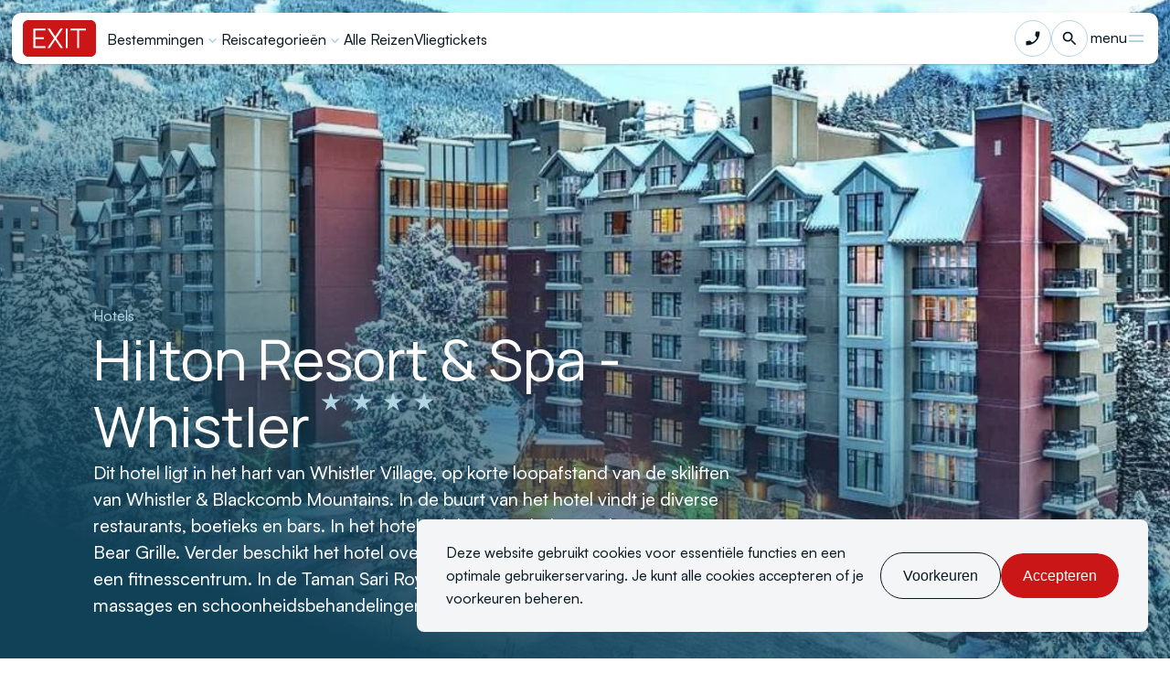

--- FILE ---
content_type: text/html; charset=UTF-8
request_url: https://www.exit-reizen.nl/hotels/hilton-resort-spa-whistler/
body_size: 88554
content:
<!DOCTYPE html>
<html lang="nl">
    
  <head>
  <script>
    window.dataLayer = window.dataLayer || [];
    function gtag() { dataLayer.push(arguments); }
    const values = {
      'functional_storage': 'granted',
      'ad_storage': 'denied',
      'ad_user_data': 'denied',
      'ad_personalization': 'denied',
      'analytics_storage': 'denied'
    };
    gtag('consent', 'default', values);
    dataLayer.push(values);
  </script>

  <meta charset="UTF-8">
  <meta name="viewport" content="width=device-width, initial-scale=1.0">

  <link rel="stylesheet" href="https://www.exit-reizen.nl/assets/dist/css/styles.css">

  <link rel="apple-touch-icon" sizes="180x180" href="https://www.exit-reizen.nl/assets/dist/assets/favicon/apple-touch-icon.png">
  <link rel="icon" type="image/png" sizes="32x32" href="https://www.exit-reizen.nl/assets/dist/assets/favicon/favicon-32x32.png">
  <link rel="manifest" href="https://www.exit-reizen.nl/assets/dist/assets/favicon/site.webmanifest">
  <link rel="mask-icon" href="https://www.exit-reizen.nl/assets/dist/assets/favicon/safari-pinned-tab.svg" color="#cb1617">
  <meta name="msapplication-TileColor" content="#ffffff">
  <meta name="theme-color" content="#ffffff">

      				
	<title>Hilton Resort & Spa - Whistler - Exit Reizen</title>
	<meta name="description" content="Dit hotel ligt in het hart van Whistler Village, op korte loopafstand van de skiliften van Whistler &amp; Blackcomb Mountains. In de buurt van het hotel vindt je diverse restaurants, boetieks en bars. In het hotel zelf kun je ook dineren bij Cinnamon Bear Grille. Verder beschikt het hotel over een buitenzwembad, whirlpool en een fitnesscentrum. In de Taman Sari Royal Heritage Spa worden diverse massages en schoonheidsbehandelingen aangeboden." />

	<meta property="fb:app_id" content="">
	<meta property="og:url" content="https://www.exit-reizen.nl/hotels/hilton-resort-spa-whistler/" />
	<meta property="og:type" content="website" />
	<meta property="og:title" content="Hilton Resort &amp; Spa - Whistler - Exit Reizen" />
	<meta property="og:image" content="" />
	<meta property="og:image:width" content="1200" />
	<meta property="og:image:height" content="630" />
	<meta property="og:description" content="Dit hotel ligt in het hart van Whistler Village, op korte loopafstand van de skiliften van Whistler &amp;amp; Blackcomb Mountains. In de buurt van het hotel vindt je diverse restaurants, boetieks en bars. In het hotel zelf kun je ook dineren bij Cinnamon Bear Grille. Verder beschikt het hotel over een buitenzwembad, whirlpool en een fitnesscentrum. In de Taman Sari Royal Heritage Spa worden diverse massages en schoonheidsbehandelingen aangeboden." />
	<meta property="og:site_name" content="Exit Reizen" />
	<meta property="og:locale" content="nl" />
	<meta property="og:locale:alternate" content="nl" />
	<meta property="og:locale:alternate" content="de" />
	
	<meta name="twitter:card" content="summary_large_image" />
	<meta name="twitter:site" content="" />
	<meta name="twitter:url" content="https://www.exit-reizen.nl/hotels/hilton-resort-spa-whistler/" />
	<meta name="twitter:title" content="Hilton Resort &amp; Spa - Whistler - Exit Reizen" />
	<meta name="twitter:description" content="Dit hotel ligt in het hart van Whistler Village, op korte loopafstand van de skiliften van Whistler &amp;amp; Blackcomb Mountains. In de buurt van het hotel vindt je diverse restaurants, boetieks en bars. In het hotel zelf kun je ook dineren bij Cinnamon Bear Grille. Verder beschikt het hotel over een buitenzwembad, whirlpool en een fitnesscentrum. In de Taman Sari Royal Heritage Spa worden diverse massages en schoonheidsbehandelingen aangeboden." />
	<meta name="twitter:image" content="" />

	
	<link rel="home" href="https://www.exit-reizen.nl/" />
	<link rel="canonical" href="https://www.exit-reizen.nl/hotels/hilton-resort-spa-whistler">
  
  
  
  <script src="https://unpkg.com/gsap@3.12.2/dist/gsap.min.js"></>
  <script src="https://unpkg.com/gsap@3.12.2/dist/Observer.min.js"></script>
  <script src="https://unpkg.com/gsap@3.12.2/dist/Draggable.min.js"></script>
  <script src="https://unpkg.com/gsap@3.12.2/dist/ScrollTrigger.min.js"></script>
  <script src="https://dev.fervent.digital/cdn/DragHelper.js"></script>
  <script src="https://dev.fervent.digital/cdn/ScrollHelper.js"></script>
  <script src="https://code.jquery.com/jquery-3.7.1.min.js" integrity="sha256-/JqT3SQfawRcv/BIHPThkBvs0OEvtFFmqPF/lYI/Cxo=" crossorigin="anonymous"></script>
  <script src="https://cdn.jsdelivr.net/npm/js-cookie@3.0.5/dist/js.cookie.min.js"></script>

        <link rel="stylesheet" href="https://unpkg.com/leaflet@1.9.4/dist/leaflet.css" integrity="sha256-p4NxAoJBhIIN+hmNHrzRCf9tD/miZyoHS5obTRR9BMY=" crossorigin="" />
    <script src="https://unpkg.com/leaflet@1.9.4/dist/leaflet.js" integrity="sha256-20nQCchB9co0qIjJZRGuk2/Z9VM+kNiyxNV1lvTlZBo=" crossorigin=""></script>
  
      <!-- Google Tag Manager -->
    <script>(function(w,d,s,l,i){w[l]=w[l]||[];w[l].push({'gtm.start':
    new Date().getTime(),event:'gtm.js'});var f=d.getElementsByTagName(s)[0],
    j=d.createElement(s),dl=l!='dataLayer'?'&l='+l:'';j.async=true;j.src=
    'https://www.googletagmanager.com/gtm.js?id='+i+dl;f.parentNode.insertBefore(j,f);
    })(window,document,'script','dataLayer','GTM-NNZMGSP');</script>
    <!-- End Google Tag Manager -->
    <link href="https://www.exit-reizen.nl/cpresources/304e1d59/css/index.css?v=1739780263" rel="stylesheet"></head>

  <body id="body" language="nl" class="nl">
          <!-- Google Tag Manager (noscript) -->
      <noscript><iframe src="https://www.googletagmanager.com/ns.html?id=GTM-NNZMGSP"
      height="0" width="0" style="display:none;visibility:hidden"></iframe></noscript>
      <!-- End Google Tag Manager (noscript) -->
    
    
<div id="elc-cookie-consent" class="cookie-banner" curSite="nl">
    <div class="cookie-banner__inner">
        <p class="text-regular cookie-banner__text--main">Deze website gebruikt cookies voor essentiële functies en een optimale gebruikerservaring. Je kunt alle cookies accepteren of je voorkeuren beheren.</p>
        <p class="text-regular cookie-banner__text--info">We gebruiken de volgende cookies om onze website te analyseren en verbeteren.</p>
        <form id="elc-cookie-consent-form" class="cookie-banner__buttons-form" action="" data-url="https://www.exit-reizen.nl/index.php?p=actions/" data-refresh=false data-show="https://www.exit-reizen.nl//cookie-consent/show" method="post" accept-charset="UTF-8">
            <input type="hidden" name="action" value="cookie-consent/consent/update">
            <input type="hidden" name="site_id" value="1">

            
            <craft-csrf-input></craft-csrf-input>

            <div id="elc-cookie-consent-settings" class="cookie-banner__fields">
                                    <div class="cookie-banner__fields-group">
                        <div class="cookie-banner__fields-group--head">
                            <div class="cookie-banner__fields-group--toggle">
                                <svg xmlns="http://www.w3.org/2000/svg" width="24" height="24" viewBox="0 0 24 24" fill="none">
  <path fill-rule="evenodd" clip-rule="evenodd" d="M12.3982 15.203C12.1785 15.4226 11.8224 15.4226 11.6027 15.203L5.86788 9.46808C5.64821 9.24841 5.64821 8.89231 5.86788 8.67263L6.13305 8.40743C6.35271 8.18776 6.70887 8.18776 6.92854 8.40743L12.0005 13.4794L17.0724 8.40743C17.2921 8.18776 17.6482 8.18776 17.8679 8.40743L18.1331 8.67263C18.3527 8.89231 18.3527 9.24841 18.1331 9.46808L12.3982 15.203Z" fill="#0A1920"/>
</svg>                            </div>
                            <input type="checkbox" id="elc-checkbox-1" class="elc-cookie-checkbox" name="group-nl-necessary" disabled="disabled" checked>
                            <label class="text-regular elc-cookie-name cookie-banner__checkbox-wrap" for="elc-checkbox-1">
                                <div class="cookie-banner__checkbox">
                                    <svg xmlns="http://www.w3.org/2000/svg" width="24" height="24" viewBox="0 0 24 24" fill="none">
  <path d="M8.79992 15.905L5.29992 12.405C4.90992 12.015 4.28992 12.015 3.89992 12.405C3.50992 12.795 3.50992 13.415 3.89992 13.805L8.08992 17.995C8.47992 18.385 9.10992 18.385 9.49992 17.995L20.0999 7.40502C20.4899 7.01502 20.4899 6.39502 20.0999 6.00502C19.7099 5.61502 19.0899 5.61502 18.6999 6.00502L8.79992 15.905Z" fill="white"/>
</svg>                                </div>
                                Functionele cookies
                            </label>
                        </div>
                        <div class="cookie-banner__fields-group--description text-regular">
                            Cookies zonder welke de site niet naar behoren kan functioneren. Hieronder vallen cookies voor toegang tot beveiligde gebieden en CSRF-beveiliging. Functionele cookies verzamelen geen persoonlijke of gevoelige informatie. Functionele cookies verzamelen geen IP-adressen. De informatie die ze opslaan wordt niet naar derden gestuurd.
                        </div>
                    </div>
                                    <div class="cookie-banner__fields-group">
                        <div class="cookie-banner__fields-group--head">
                            <div class="cookie-banner__fields-group--toggle">
                                <svg xmlns="http://www.w3.org/2000/svg" width="24" height="24" viewBox="0 0 24 24" fill="none">
  <path fill-rule="evenodd" clip-rule="evenodd" d="M12.3982 15.203C12.1785 15.4226 11.8224 15.4226 11.6027 15.203L5.86788 9.46808C5.64821 9.24841 5.64821 8.89231 5.86788 8.67263L6.13305 8.40743C6.35271 8.18776 6.70887 8.18776 6.92854 8.40743L12.0005 13.4794L17.0724 8.40743C17.2921 8.18776 17.6482 8.18776 17.8679 8.40743L18.1331 8.67263C18.3527 8.89231 18.3527 9.24841 18.1331 9.46808L12.3982 15.203Z" fill="#0A1920"/>
</svg>                            </div>
                            <input type="checkbox" id="elc-checkbox-2" class="elc-cookie-checkbox" name="group-nl-statistics">
                            <label class="text-regular elc-cookie-name cookie-banner__checkbox-wrap" for="elc-checkbox-2">
                                <div class="cookie-banner__checkbox">
                                    <svg xmlns="http://www.w3.org/2000/svg" width="24" height="24" viewBox="0 0 24 24" fill="none">
  <path d="M8.79992 15.905L5.29992 12.405C4.90992 12.015 4.28992 12.015 3.89992 12.405C3.50992 12.795 3.50992 13.415 3.89992 13.805L8.08992 17.995C8.47992 18.385 9.10992 18.385 9.49992 17.995L20.0999 7.40502C20.4899 7.01502 20.4899 6.39502 20.0999 6.00502C19.7099 5.61502 19.0899 5.61502 18.6999 6.00502L8.79992 15.905Z" fill="white"/>
</svg>                                </div>
                                Analystische cookies
                            </label>
                        </div>
                        <div class="cookie-banner__fields-group--description text-regular">
                            Analystische cookies helpen ons te begrijpen hoe bezoekers omgaan met websites door anoniem informatie te verzamelen en te rapporteren.
                        </div>
                    </div>
                                    <div class="cookie-banner__fields-group">
                        <div class="cookie-banner__fields-group--head">
                            <div class="cookie-banner__fields-group--toggle">
                                <svg xmlns="http://www.w3.org/2000/svg" width="24" height="24" viewBox="0 0 24 24" fill="none">
  <path fill-rule="evenodd" clip-rule="evenodd" d="M12.3982 15.203C12.1785 15.4226 11.8224 15.4226 11.6027 15.203L5.86788 9.46808C5.64821 9.24841 5.64821 8.89231 5.86788 8.67263L6.13305 8.40743C6.35271 8.18776 6.70887 8.18776 6.92854 8.40743L12.0005 13.4794L17.0724 8.40743C17.2921 8.18776 17.6482 8.18776 17.8679 8.40743L18.1331 8.67263C18.3527 8.89231 18.3527 9.24841 18.1331 9.46808L12.3982 15.203Z" fill="#0A1920"/>
</svg>                            </div>
                            <input type="checkbox" id="elc-checkbox-3" class="elc-cookie-checkbox" name="group-nl-marketing">
                            <label class="text-regular elc-cookie-name cookie-banner__checkbox-wrap" for="elc-checkbox-3">
                                <div class="cookie-banner__checkbox">
                                    <svg xmlns="http://www.w3.org/2000/svg" width="24" height="24" viewBox="0 0 24 24" fill="none">
  <path d="M8.79992 15.905L5.29992 12.405C4.90992 12.015 4.28992 12.015 3.89992 12.405C3.50992 12.795 3.50992 13.415 3.89992 13.805L8.08992 17.995C8.47992 18.385 9.10992 18.385 9.49992 17.995L20.0999 7.40502C20.4899 7.01502 20.4899 6.39502 20.0999 6.00502C19.7099 5.61502 19.0899 5.61502 18.6999 6.00502L8.79992 15.905Z" fill="white"/>
</svg>                                </div>
                                Marketing cookies
                            </label>
                        </div>
                        <div class="cookie-banner__fields-group--description text-regular">
                            Marketing cookies worden gebruikt om bezoekers op websites te volgen. De bedoeling is om advertenties weer te geven die relevant en aantrekkelijk zijn voor de individuele gebruiker en daardoor waardevoller voor uitgevers en externe adverteerders.
                        </div>
                    </div>
                                    <div class="cookie-banner__fields-group">
                        <div class="cookie-banner__fields-group--head">
                            <div class="cookie-banner__fields-group--toggle">
                                <svg xmlns="http://www.w3.org/2000/svg" width="24" height="24" viewBox="0 0 24 24" fill="none">
  <path fill-rule="evenodd" clip-rule="evenodd" d="M12.3982 15.203C12.1785 15.4226 11.8224 15.4226 11.6027 15.203L5.86788 9.46808C5.64821 9.24841 5.64821 8.89231 5.86788 8.67263L6.13305 8.40743C6.35271 8.18776 6.70887 8.18776 6.92854 8.40743L12.0005 13.4794L17.0724 8.40743C17.2921 8.18776 17.6482 8.18776 17.8679 8.40743L18.1331 8.67263C18.3527 8.89231 18.3527 9.24841 18.1331 9.46808L12.3982 15.203Z" fill="#0A1920"/>
</svg>                            </div>
                            <input type="checkbox" id="elc-checkbox-4" class="elc-cookie-checkbox" name="group-nl-personalization">
                            <label class="text-regular elc-cookie-name cookie-banner__checkbox-wrap" for="elc-checkbox-4">
                                <div class="cookie-banner__checkbox">
                                    <svg xmlns="http://www.w3.org/2000/svg" width="24" height="24" viewBox="0 0 24 24" fill="none">
  <path d="M8.79992 15.905L5.29992 12.405C4.90992 12.015 4.28992 12.015 3.89992 12.405C3.50992 12.795 3.50992 13.415 3.89992 13.805L8.08992 17.995C8.47992 18.385 9.10992 18.385 9.49992 17.995L20.0999 7.40502C20.4899 7.01502 20.4899 6.39502 20.0999 6.00502C19.7099 5.61502 19.0899 5.61502 18.6999 6.00502L8.79992 15.905Z" fill="white"/>
</svg>                                </div>
                                Personalisatie cookies
                            </label>
                        </div>
                        <div class="cookie-banner__fields-group--description text-regular">
                            Personalisatie cookies verbeteren de gebruikservaring door content en functies aan te passen aan de voorkeuren van de gebruiker. Ze verzamelen gegevens over gedrag op de website om gepersonaliseerde aanbevelingen te doen, wat zorgt voor een relevantere en bevredigende ervaring.
                        </div>
                    </div>
                            </div>

            <p class="text-small--solid cookie-banner__text--more">
                Meer weten? Je leest via ons <a href="" class="text-black text-link">privacy statement</a> meer over onze gegevensverwerking.
            </p>

            <div class="cookie-banner__buttons">
                <button id="elc-save-link" class="btn btn--ghost cookie-banner__button--save" type="submit">Opslaan</button>

                <button id="elc-detail-link" class="btn btn--ghost cookie-banner__button--preferences">Voorkeuren</button>
                
                <button id="elc-accept-all-link" class="btn btn--primary" type="submit">Accepteren</button>
            </div>
        </form>
    </div>
</div>



    
    <div class="header-wrap">
    
<div class="notification-bar">
    <div class="notification-bar__content text-small">
        <p><font><strong>Onze reisexperts helpen je graag met een </strong></font><a href="https://www.exit-reizen.nl/reis-op-maat/"><font><strong>vrijblijvende offerte</strong></font></a><font><strong>! </strong></font></p>
    </div>
    <span class="notification-bar__close"><svg xmlns="http://www.w3.org/2000/svg" width="24" height="24" viewBox="0 0 24 24" fill="none">
    <path d="M19 6.41L17.59 5L12 10.59L6.41 5L5 6.41L10.59 12L5 17.59L6.41 19L12 13.41L17.59 19L19 17.59L13.41 12L19 6.41Z" fill="black"/>
</svg></span>
</div>
<header class="header">
    <nav class="navbar">
        <div class="navbar__wrap navbar__wrap--alt">
            <a class="navbar__logo" href="https://www.exit-reizen.nl/">
                <svg xmlns="http://www.w3.org/2000/svg" width="80" height="40" viewBox="0 0 80 40" fill="none">
  <g clip-path="url(#clip0_868_3641)">
    <path d="M74.2446 0H5.7554C2.57678 0 0 2.59545 0 5.7971V34.2029C0 37.4045 2.57678 40 5.7554 40H74.2446C77.4232 40 80 37.4045 80 34.2029V5.7971C80 2.59545 77.4232 0 74.2446 0Z" fill="#CB1617"/>
    <path d="M11.5107 30.5623V9.27536H24.7194V11.3623H13.6684V18.7246H22.9582V20.8116H13.6684V28.4754H24.7188V30.5623H11.5107ZM26.7741 30.5623L34.0972 19.7861L26.9646 9.27536H29.5769L35.3743 17.9675L41.1712 9.27536H43.7985L36.6659 19.7861L43.9746 30.5623H41.3623L35.3766 21.6185L29.4008 30.5623H26.7741ZM46.9099 30.5623V9.27536H49.0676V30.5623H46.9099ZM59.3847 30.5623V11.3594H52.0023V9.27246H68.9231V11.3594H61.5424V30.5623H59.3847Z" fill="white"/>
  </g>
  <defs>
    <clipPath id="clip0_868_3641">
      <rect width="80" height="40" fill="white"/>
    </clipPath>
  </defs>
</svg>
            </a>
            <ul class="navbar__menu navbar__menu--main">
                <li class="navbar__menu-item is-dropdown"> 
                    <span class="navbar__menu-link">
                        Bestemmingen
                        <div class="navbar__menu-arrow"><svg xmlns="http://www.w3.org/2000/svg" width="19" height="19" viewBox="0 0 19 19" fill="none">
  <path d="M12.9425 6.72119L9.5 10.1562L6.0575 6.72119L5 7.77869L9.5 12.2787L14 7.77869L12.9425 6.72119Z" fill="#B0D5E2"/>
</svg>
</div>
                    </span>
                    <div class="dropdown">
                        <div class="dropdown__container">
                            <div class="dropdown__col-wrap">
                                <div class="dropdown__col">
                                    <span class="title title--small">Amerika</span>
                                    <ul class="dropdown__menu">
                                                                                                                                                                                                                        <li class="dropdown__menu-item"> 
                                                    <a href="https://www.exit-reizen.nl/bestemmingen/usa/west-amerika" class="dropdown__menu-link" >West Amerika</a>
                                                </li>
                                                                                                                                                                                <li class="dropdown__menu-item"> 
                                                    <a href="https://www.exit-reizen.nl/bestemmingen/usa/florida" class="dropdown__menu-link" >Florida</a>
                                                </li>
                                                                                                                                                                                <li class="dropdown__menu-item"> 
                                                    <a href="https://www.exit-reizen.nl/bestemmingen/usa/hawaii" class="dropdown__menu-link" >Hawaii</a>
                                                </li>
                                                                                                                                                                                <li class="dropdown__menu-item"> 
                                                    <a href="https://www.exit-reizen.nl/bestemmingen/usa/oost-amerika" class="dropdown__menu-link" >Oost Amerika</a>
                                                </li>
                                                                                                                                                                                <li class="dropdown__menu-item"> 
                                                    <a href="https://www.exit-reizen.nl/bestemmingen/usa/noordwest-amerika" class="dropdown__menu-link" >Noordwest Amerika</a>
                                                </li>
                                                                                                                                                                                <li class="dropdown__menu-item"> 
                                                    <a href="https://www.exit-reizen.nl/bestemmingen/usa/zuidstaten" class="dropdown__menu-link" >Deep South</a>
                                                </li>
                                                                                                                                                                                <li class="dropdown__menu-item"> 
                                                    <a href="https://www.exit-reizen.nl/bestemmingen/usa/route-66" class="dropdown__menu-link" >Route 66</a>
                                                </li>
                                                                                                                                                                                <li class="dropdown__menu-item"> 
                                                    <a href="https://www.exit-reizen.nl/bestemmingen/usa/texas" class="dropdown__menu-link" >Texas</a>
                                                </li>
                                                                                                                                                                                <li class="dropdown__menu-item"> 
                                                    <a href="https://www.exit-reizen.nl/bestemmingen/usa/alaska" class="dropdown__menu-link" >Alaska</a>
                                                </li>
                                                                                                                        </ul>
                                </div>
                                <div class="dropdown__col">
                                    <span class="title title--small">Canada</span>
                                    <ul class="dropdown__menu">
                                                                                                                                                                                                                        <li class="dropdown__menu-item"> 
                                                    <a href="https://www.exit-reizen.nl/bestemmingen/canada/west-canada" class="dropdown__menu-link" >West Canada</a>
                                                </li>
                                                                                                                                                                                <li class="dropdown__menu-item"> 
                                                    <a href="https://www.exit-reizen.nl/bestemmingen/canada/oost-canada" class="dropdown__menu-link" >Oost Canada</a>
                                                </li>
                                                                                                                                                                                <li class="dropdown__menu-item"> 
                                                    <a href="https://www.exit-reizen.nl/bestemmingen/canada/atlantisch-canada" class="dropdown__menu-link" >Atlantisch Canada</a>
                                                </li>
                                                                                                                        </ul>
                                </div>
                                <div class="dropdown__col">
                                    <span class="title title--small">Overige bestemmingen</span>
                                    <ul class="dropdown__menu">
                                                                                                                                                                                                                        <li class="dropdown__menu-item"> 
                                                    <a href="https://www.exit-reizen.nl/bestemmingen/caribbean" class="dropdown__menu-link" >Caribbean</a>
                                                </li>
                                                                                                                                                                                <li class="dropdown__menu-item"> 
                                                    <a href="https://www.exit-reizen.nl/bestemmingen/mexico" class="dropdown__menu-link" >Mexico</a>
                                                </li>
                                                                                                                                                                                <li class="dropdown__menu-item"> 
                                                    <a href="https://www.exit-reizen.nl/bestemmingen/ijsland" class="dropdown__menu-link" >IJsland</a>
                                                </li>
                                                                                                                        </ul>
                                </div>
                            </div>
                            <div class="dropdown__col-wrap dropdown__col-wrap--end">
                                <div class="dropdown__col">
                                    <div class="dropdown__col-inner">
                                        <span class="title title--small">Specials</span>
                                        <ul class="dropdown__menu">
                                                                                                                                                                                                                                            <li class="dropdown__menu-item"> 
                                                        <a href="https://www.exit-reizen.nl/reis-op-maat" class="dropdown__menu-link" >Reis op maat</a>
                                                    </li>
                                                                                                                                                                                                <li class="dropdown__menu-item"> 
                                                        <a href="https://www.exit-reizen.nl/aanbiedingen" class="dropdown__menu-link" >Aanbiedingen</a>
                                                    </li>
                                                                                                                                                                                                <li class="dropdown__menu-item"> 
                                                        <a href="https://www.exit-reizen.nl/reizen/amerika-canada-luxe" class="dropdown__menu-link" >Luxe reizen</a>
                                                    </li>
                                                                                                                                    </ul>
                                    </div>
                                    <div class="dropdown__col-inner dropdown__col-inner--info">
                                        <div class="dropdown__col-info">
                                            <span class="title title--small">Bel Exit Reizen</span>
                                            <a class="dropdown__menu-link" href="tel:0314375666">0314 375 666</a>
                                        </div>
                                        <div class="dropdown__col-info">
                                            <span class="title title--small">Binnen één werkdag jouw email beantwoord</span>
                                            <a class="dropdown__menu-link" href="/cdn-cgi/l/email-protection#c4adaaa2ab84a1bcadb0e9b6a1adbea1aaeaaaa8"><span class="__cf_email__" data-cfemail="31585f575e71544958451c4354584b545f1f5f5d">[email&#160;protected]</span></a>
                                        </div>
                                    </div>
                                </div>
                            </div>
                        </div>
                    </div>
                </li>
                                    <li class="navbar__menu-item is-dropdown"> 
                        <span class="navbar__menu-link">
                            Reiscategorieën
                            <div class="navbar__menu-arrow"><svg xmlns="http://www.w3.org/2000/svg" width="19" height="19" viewBox="0 0 19 19" fill="none">
  <path d="M12.9425 6.72119L9.5 10.1562L6.0575 6.72119L5 7.77869L9.5 12.2787L14 7.77869L12.9425 6.72119Z" fill="#B0D5E2"/>
</svg>
</div>
                        </span>
                        <div class="dropdown">
                            <div class="dropdown__container">
                                <div class="dropdown__col-wrap">
                                    <div class="dropdown__col">
                                        <span class="title title--small">Categorieën</span>
                                        <ul class="dropdown__menu">
                                                                                                                                                                                                                                            <li class="dropdown__menu-item"> 
                                                        <a href="https://www.exit-reizen.nl/op-maat-gemaakte-individuele-rondreizen-door-amerika" class="dropdown__menu-link" >Reizen op maat</a>
                                                    </li>
                                                                                                                                                                                                <li class="dropdown__menu-item"> 
                                                        <a href="https://www.exit-reizen.nl/reizen/rondreizen-met-huurauto-amerika" class="dropdown__menu-link" >Rondreizen met auto</a>
                                                    </li>
                                                                                                                                                                                                <li class="dropdown__menu-item"> 
                                                        <a href="https://www.exit-reizen.nl/campers" class="dropdown__menu-link" >Rondreizen met camper</a>
                                                    </li>
                                                                                                                                                                                                <li class="dropdown__menu-item"> 
                                                        <a href="https://www.exit-reizen.nl/reizen/amerika-stedentrips" class="dropdown__menu-link" >Stedentrips</a>
                                                    </li>
                                                                                                                                                                                                <li class="dropdown__menu-item"> 
                                                        <a href="https://www.exit-reizen.nl/reizen/amerika-familie-reizen" class="dropdown__menu-link" >Familievakanties</a>
                                                    </li>
                                                                                                                                                                                                <li class="dropdown__menu-item"> 
                                                        <a href="https://www.exit-reizen.nl/reizen/amerika-strandvakanties" class="dropdown__menu-link" >Strandvakanties</a>
                                                    </li>
                                                                                                                                                                                                <li class="dropdown__menu-item"> 
                                                        <a href="https://www.exit-reizen.nl/reizen/amerika-canada-luxe" class="dropdown__menu-link" >Luxe reizen</a>
                                                    </li>
                                                                                                                                                                                                <li class="dropdown__menu-item"> 
                                                        <a href="https://www.exit-reizen.nl/reizen/amerika-canada-cruise" class="dropdown__menu-link" >Cruisevakanties</a>
                                                    </li>
                                                                                                                                                                                                <li class="dropdown__menu-item"> 
                                                        <a href="https://www.exit-reizen.nl/reizen/amerika-canada-treinreizen" class="dropdown__menu-link" >Treinreizen</a>
                                                    </li>
                                                                                                                                                                                                <li class="dropdown__menu-item"> 
                                                        <a href="https://www.exit-reizen.nl/reizen/amerika-hawaii-mexico-huwelijksreizen" class="dropdown__menu-link" >Huwelijksreizen</a>
                                                    </li>
                                                                                                                                                                                                <li class="dropdown__menu-item"> 
                                                        <a href="https://www.exit-reizen.nl/reizen/amerika-canada-wintersport" class="dropdown__menu-link" >Wintersport</a>
                                                    </li>
                                                                                                                                                                                                <li class="dropdown__menu-item"> 
                                                        <a href="https://www.exit-reizen.nl/reizen/amerika-motoren-harley" class="dropdown__menu-link" >Motorreizen</a>
                                                    </li>
                                                                                                                                                                                                <li class="dropdown__menu-item"> 
                                                        <a href="https://www.exit-reizen.nl/reizen/amerika-canada-actief-avontuur" class="dropdown__menu-link" >Avontuurlijke reizen</a>
                                                    </li>
                                                                                                                                    </ul>
                                    </div>
                                </div>
                                <div class="dropdown__col-wrap dropdown__col-wrap--end">
                                    <div class="dropdown__col">
                                        <div class="dropdown__col-inner">
                                            <span class="title title--small">Specials</span>
                                            <ul class="dropdown__menu">
                                                                                                                                                                                                                                                                <li class="dropdown__menu-item"> 
                                                            <a href="https://www.exit-reizen.nl/reis-op-maat" class="dropdown__menu-link" >Reis op maat</a>
                                                        </li>
                                                                                                                                                                                                                <li class="dropdown__menu-item"> 
                                                            <a href="https://www.exit-reizen.nl/aanbiedingen" class="dropdown__menu-link" >Aanbiedingen</a>
                                                        </li>
                                                                                                                                                                                                                <li class="dropdown__menu-item"> 
                                                            <a href="https://www.exit-reizen.nl/reizen/amerika-canada-luxe" class="dropdown__menu-link" >Luxe reizen</a>
                                                        </li>
                                                                                                                                                </ul>
                                        </div>
                                        <div class="dropdown__col-inner dropdown__col-inner--info">
                                            <div class="dropdown__col-info">
                                                <span class="title title--small">Bel Exit Reizen</span>
                                                <a class="dropdown__menu-link" href="tel:0314375666">0314 375 666</a>
                                            </div>
                                            <div class="dropdown__col-info">
                                                <span class="title title--small">Binnen één werkdag jouw email beantwoord</span>
                                                <a class="dropdown__menu-link" href="/cdn-cgi/l/email-protection#e0898e868fa085988994cd9285899a858ece8e8c"><span class="__cf_email__" data-cfemail="7f161119103f1a07160b520d1a16051a11511113">[email&#160;protected]</span></a>
                                            </div>
                                        </div>
                                    </div>
                                </div>
                            </div>
                        </div>
                    </li>
                                                    <li class="navbar__menu-item"> 
                        <a href="https://www.exit-reizen.nl/reizen" class="navbar__menu-link">
                            Alle Reizen
                        </a>
                    </li>
                                                    <li class="navbar__menu-item"> 
                        <a href="https://www.exit-reizen.nl/vliegtickets" class="navbar__menu-link">
                            Vliegtickets
                        </a>
                    </li>
                                <li class="navbar__menu-item is-dropdown"> 
                    <span class="navbar__menu-link">
                        Meer
                        <div class="navbar__menu-arrow"><svg xmlns="http://www.w3.org/2000/svg" width="19" height="19" viewBox="0 0 19 19" fill="none">
  <path d="M12.9425 6.72119L9.5 10.1562L6.0575 6.72119L5 7.77869L9.5 12.2787L14 7.77869L12.9425 6.72119Z" fill="#B0D5E2"/>
</svg>
</div>
                    </span>
                    <div class="dropdown">
                        <div class="dropdown__container">
                            <div class="dropdown__col-wrap">
                                <div class="dropdown__col">
                                    <span class="title title--small">Aanbod</span>
                                    <ul class="dropdown__menu">
                                                                                                                                                                                                                        <li class="dropdown__menu-item"> 
                                                    <a href="https://www.exit-reizen.nl/huurauto" class="dropdown__menu-link" >Huurauto&#039;s</a>
                                                </li>
                                                                                                                                                                                <li class="dropdown__menu-item"> 
                                                    <a href="https://www.exit-reizen.nl/campers" class="dropdown__menu-link" >Campers</a>
                                                </li>
                                                                                                                                                                                <li class="dropdown__menu-item"> 
                                                    <a href="https://www.exit-reizen.nl/groepsreizen" class="dropdown__menu-link" >Groepsreizen</a>
                                                </li>
                                                                                                                                                                                <li class="dropdown__menu-item"> 
                                                    <a href="https://www.exit-reizen.nl/excursies" class="dropdown__menu-link" >Excursies</a>
                                                </li>
                                                                                                                                                                                <li class="dropdown__menu-item"> 
                                                    <a href="https://www.exit-reizen.nl/reizen/wereldkampioenschap-voetbal-2026" class="dropdown__menu-link" >Wereldkampioenschap Voetbal 2026</a>
                                                </li>
                                                                                                                        </ul>
                                </div>
                            </div>
                            <div class="dropdown__col-wrap dropdown__col-wrap--end">
                                <div class="dropdown__col">
                                    <div class="dropdown__col-inner">
                                        <span class="title title--small">Specials</span>
                                        <ul class="dropdown__menu">
                                                                                                                                                                                                                                            <li class="dropdown__menu-item"> 
                                                        <a href="https://www.exit-reizen.nl/reis-op-maat" class="dropdown__menu-link" >Reis op maat</a>
                                                    </li>
                                                                                                                                                                                                <li class="dropdown__menu-item"> 
                                                        <a href="https://www.exit-reizen.nl/aanbiedingen" class="dropdown__menu-link" >Aanbiedingen</a>
                                                    </li>
                                                                                                                                                                                                <li class="dropdown__menu-item"> 
                                                        <a href="https://www.exit-reizen.nl/reizen/amerika-canada-luxe" class="dropdown__menu-link" >Luxe reizen</a>
                                                    </li>
                                                                                                                                    </ul>
                                    </div>
                                    <div class="dropdown__col-inner dropdown__col-inner--info">
                                        <div class="dropdown__col-info">
                                            <span class="title title--small">Bel Exit Reizen</span>
                                            <a class="dropdown__menu-link" href="tel:0314375666">0314 375 666</a>
                                        </div>
                                        <div class="dropdown__col-info">
                                            <span class="title title--small">Binnen één werkdag jouw email beantwoord</span>
                                            <a class="dropdown__menu-link" href="/cdn-cgi/l/email-protection#8ce5e2eae3cce9f4e5f8a1fee9e5f6e9e2a2e2e0"><span class="__cf_email__" data-cfemail="177e79717857726f7e633a65727e6d727939797b">[email&#160;protected]</span></a>
                                        </div>
                                    </div>
                                </div>
                            </div>
                        </div>
                    </div>
                </li>
            </ul>
        </div>
        <div class="navbar__wrap">
            <ul class="navbar__menu">
                <li class="navbar__menu-item is-dropdown"> 
                    <span class="navbar__menu-link">
                        Reisgids
                        <div class="navbar__menu-arrow"><svg xmlns="http://www.w3.org/2000/svg" width="19" height="19" viewBox="0 0 19 19" fill="none">
  <path d="M12.9425 6.72119L9.5 10.1562L6.0575 6.72119L5 7.77869L9.5 12.2787L14 7.77869L12.9425 6.72119Z" fill="#B0D5E2"/>
</svg>
</div>
                    </span>
                    <div class="dropdown">
                        <div class="dropdown__container">
                            <div class="dropdown__col-wrap">
                                <div class="dropdown__col">
                                    <span class="title title--small">Aanbod</span>
                                    <ul class="dropdown__menu">
                                                                                                                                                                                                                        <li class="dropdown__menu-item"> 
                                                    <a href="https://www.exit-reizen.nl/travelguide" class="dropdown__menu-link" >Travelguide</a>
                                                </li>
                                                                                                                                                                                <li class="dropdown__menu-item"> 
                                                    <a href="https://www.exit-reizen.nl/nieuws" class="dropdown__menu-link" >Nieuws &amp; Reistips</a>
                                                </li>
                                                                                                                                                                                <li class="dropdown__menu-item"> 
                                                    <a href="https://www.exit-reizen.nl/blog" class="dropdown__menu-link" >Blog</a>
                                                </li>
                                                                                                                                                                                <li class="dropdown__menu-item"> 
                                                    <a href="https://www.exit-reizen.nl/faq" class="dropdown__menu-link" >Veelgestelde vragen</a>
                                                </li>
                                                                                                                        </ul>
                                </div>
                            </div>
                            <div class="dropdown__col-wrap dropdown__col-wrap--end">
                                <div class="dropdown__col">
                                    <div class="dropdown__col-inner">
                                        <span class="title title--small">Specials</span>
                                        <ul class="dropdown__menu">
                                                                                                                                                                                                                                            <li class="dropdown__menu-item"> 
                                                        <a href="https://www.exit-reizen.nl/reis-op-maat" class="dropdown__menu-link" >Reis op maat</a>
                                                    </li>
                                                                                                                                                                                                <li class="dropdown__menu-item"> 
                                                        <a href="https://www.exit-reizen.nl/aanbiedingen" class="dropdown__menu-link" >Aanbiedingen</a>
                                                    </li>
                                                                                                                                                                                                <li class="dropdown__menu-item"> 
                                                        <a href="https://www.exit-reizen.nl/reizen/amerika-canada-luxe" class="dropdown__menu-link" >Luxe reizen</a>
                                                    </li>
                                                                                                                                    </ul>
                                    </div>
                                    <div class="dropdown__col-inner dropdown__col-inner--info">
                                        <div class="dropdown__col-info">
                                            <span class="title title--small">Bel Exit Reizen</span>
                                            <a class="dropdown__menu-link" href="tel:0314375666">0314 375 666</a>
                                        </div>
                                        <div class="dropdown__col-info">
                                            <span class="title title--small">Binnen één werkdag jouw email beantwoord</span>
                                            <a class="dropdown__menu-link" href="/cdn-cgi/l/email-protection#355c5b535a75504d5c411847505c4f505b1b5b59"><span class="__cf_email__" data-cfemail="1970777f76597c61706d346b7c70637c77377775">[email&#160;protected]</span></a>
                                        </div>
                                    </div>
                                </div>
                            </div>
                        </div>
                    </div>
                </li>
                <li class="navbar__menu-item is-dropdown"> 
                    <span class="navbar__menu-link">
                        Contact
                        <div class="navbar__menu-arrow"><svg xmlns="http://www.w3.org/2000/svg" width="19" height="19" viewBox="0 0 19 19" fill="none">
  <path d="M12.9425 6.72119L9.5 10.1562L6.0575 6.72119L5 7.77869L9.5 12.2787L14 7.77869L12.9425 6.72119Z" fill="#B0D5E2"/>
</svg>
</div>
                    </span>
                    <div class="dropdown">
                        <div class="dropdown__container">
                            <div class="dropdown__col-wrap">
                                <div class="dropdown__col">
                                    <span class="title title--small">Contact</span>
                                    <ul class="dropdown__menu">
                                                                                                                                                                                                                        <li class="dropdown__menu-item"> 
                                                    <a href="https://www.exit-reizen.nl/faq" class="dropdown__menu-link" >Veelgestelde vragen</a>
                                                </li>
                                                                                                                                                                                <li class="dropdown__menu-item"> 
                                                    <a href="https://www.exit-reizen.nl/contact" class="dropdown__menu-link" >Contact</a>
                                                </li>
                                                                                                                                                                                <li class="dropdown__menu-item"> 
                                                    <a href="https://www.exit-reizen.nl/reis-op-maat" class="dropdown__menu-link" >Reis op maat</a>
                                                </li>
                                                                                                                        </ul>
                                </div>
                            </div>
                            <div class="dropdown__col-wrap dropdown__col-wrap--end">
                                <div class="dropdown__col">
                                    <div class="dropdown__col-inner">
                                        <span class="title title--small">Specials</span>
                                        <ul class="dropdown__menu">
                                                                                                                                                                                                                                            <li class="dropdown__menu-item"> 
                                                        <a href="https://www.exit-reizen.nl/reis-op-maat" class="dropdown__menu-link" >Reis op maat</a>
                                                    </li>
                                                                                                                                                                                                <li class="dropdown__menu-item"> 
                                                        <a href="https://www.exit-reizen.nl/aanbiedingen" class="dropdown__menu-link" >Aanbiedingen</a>
                                                    </li>
                                                                                                                                                                                                <li class="dropdown__menu-item"> 
                                                        <a href="https://www.exit-reizen.nl/reizen/amerika-canada-luxe" class="dropdown__menu-link" >Luxe reizen</a>
                                                    </li>
                                                                                                                                    </ul>
                                    </div>
                                    <div class="dropdown__col-inner dropdown__col-inner--info">
                                        <div class="dropdown__col-info">
                                            <span class="title title--small">Bel Exit Reizen</span>
                                            <a class="dropdown__menu-link" href="tel:0314375666">0314 375 666</a>
                                        </div>
                                        <div class="dropdown__col-info">
                                            <span class="title title--small">Binnen één werkdag jouw email beantwoord</span>
                                            <a class="dropdown__menu-link" href="/cdn-cgi/l/email-protection#d7beb9b1b897b2afbea3faa5b2beadb2b9f9b9bb"><span class="__cf_email__" data-cfemail="5e373038311e3b26372a732c3b37243b30703032">[email&#160;protected]</span></a>
                                        </div>
                                    </div>
                                </div>
                            </div>
                        </div>
                    </div>
                </li>
                <li class="navbar__menu-item is-dropdown"> 
                    <span class="navbar__menu-link">
                        Over Exit Reizen
                        <div class="navbar__menu-arrow"><svg xmlns="http://www.w3.org/2000/svg" width="19" height="19" viewBox="0 0 19 19" fill="none">
  <path d="M12.9425 6.72119L9.5 10.1562L6.0575 6.72119L5 7.77869L9.5 12.2787L14 7.77869L12.9425 6.72119Z" fill="#B0D5E2"/>
</svg>
</div>
                    </span>
                    <div class="dropdown">
                        <div class="dropdown__container">
                            <div class="dropdown__col-wrap">
                                <div class="dropdown__col">
                                    <span class="title title--small">Over ons</span>
                                    <ul class="dropdown__menu">
                                                                                                                                                                                                                        <li class="dropdown__menu-item"> 
                                                    <a href="https://www.exit-reizen.nl/over-exit-reizen" class="dropdown__menu-link" >Over Exit Reizen</a>
                                                </li>
                                                                                                                                                                                <li class="dropdown__menu-item"> 
                                                    <a href="https://www.exit-reizen.nl/over-exit-reizen/een-reis-boeken-bij-exit-reizen" class="dropdown__menu-link" >Hoe wij werken</a>
                                                </li>
                                                                                                                                                                                <li class="dropdown__menu-item"> 
                                                    <a href="https://www.exit-reizen.nl/reviews" class="dropdown__menu-link" >Reviews en ervaringen</a>
                                                </li>
                                                                                                                                                                                <li class="dropdown__menu-item"> 
                                                    <a href="https://www.exit-reizen.nl/partners" class="dropdown__menu-link" >Partners</a>
                                                </li>
                                                                                                                                                                                <li class="dropdown__menu-item"> 
                                                    <a href="https://www.exit-reizen.nl/vacatures" class="dropdown__menu-link" >Vacatures</a>
                                                </li>
                                                                                                                                                                                <li class="dropdown__menu-item"> 
                                                    <a href="https://www.exit-reizen.nl/faq" class="dropdown__menu-link" >Veelgestelde vragen</a>
                                                </li>
                                                                                                                                                                                <li class="dropdown__menu-item"> 
                                                    <a href="https://www.exit-reizen.nl/contact" class="dropdown__menu-link" >Contact</a>
                                                </li>
                                                                                                                        </ul>
                                </div>
                            </div>
                            <div class="dropdown__col-wrap dropdown__col-wrap--end">
                                <div class="dropdown__col">
                                    <div class="dropdown__col-inner">
                                        <span class="title title--small">Specials</span>
                                        <ul class="dropdown__menu">
                                                                                                                                                                                                                                            <li class="dropdown__menu-item"> 
                                                        <a href="https://www.exit-reizen.nl/reis-op-maat" class="dropdown__menu-link" >Reis op maat</a>
                                                    </li>
                                                                                                                                                                                                <li class="dropdown__menu-item"> 
                                                        <a href="https://www.exit-reizen.nl/aanbiedingen" class="dropdown__menu-link" >Aanbiedingen</a>
                                                    </li>
                                                                                                                                                                                                <li class="dropdown__menu-item"> 
                                                        <a href="https://www.exit-reizen.nl/reizen/amerika-canada-luxe" class="dropdown__menu-link" >Luxe reizen</a>
                                                    </li>
                                                                                                                                    </ul>
                                    </div>
                                    <div class="dropdown__col-inner dropdown__col-inner--info">
                                        <div class="dropdown__col-info">
                                            <span class="title title--small">Bel Exit Reizen</span>
                                            <a class="dropdown__menu-link" href="tel:0314375666">0314 375 666</a>
                                        </div>
                                        <div class="dropdown__col-info">
                                            <span class="title title--small">Binnen één werkdag jouw email beantwoord</span>
                                            <a class="dropdown__menu-link" href="/cdn-cgi/l/email-protection#d4bdbab2bb94b1acbda0f9a6b1bdaeb1bafabab8"><span class="__cf_email__" data-cfemail="ec85828a83ac89948598c19e8985968982c28280">[email&#160;protected]</span></a>
                                        </div>
                                    </div>
                                </div>
                            </div>
                        </div>
                    </div>
                </li>
            </ul>
            <div class="navbar__buttons">
                <div class="navbar__buttons-inner">
                    <a href="tel:0314375666" class="navbar__buttons-item">
                        <svg xmlns="http://www.w3.org/2000/svg" width="20" height="20" viewBox="0 0 20 20" fill="none">
  <path d="M14.4833 8.99167L12.65 7.15833C12.4167 6.925 12.35 6.6 12.4417 6.30833C12.75 5.375 12.9167 4.375 12.9167 3.33333C12.9167 2.875 13.2917 2.5 13.75 2.5H16.6667C17.125 2.5 17.5 2.875 17.5 3.33333C17.5 11.1583 11.1583 17.5 3.33333 17.5C2.875 17.5 2.5 17.125 2.5 16.6667V13.7583C2.5 13.3 2.875 12.925 3.33333 12.925C4.36667 12.925 5.375 12.7583 6.30833 12.45C6.6 12.35 6.93333 12.425 7.15833 12.65L8.99167 14.4833C11.35 13.275 13.2833 11.35 14.4833 8.99167Z" fill="#0A1920"/>
</svg>
                    </a>
                    <div class="navbar__buttons-wrap">
                        <div class="navbar__buttons-item navbar__buttons-item--search">
                            <svg xmlns="http://www.w3.org/2000/svg" width="20" height="20" viewBox="0 0 20 20" fill="none">
  <path d="M13.1291 11.8791H12.4707L12.2374 11.6541C13.0541 10.7041 13.5457 9.47074 13.5457 8.12907C13.5457 5.1374 11.1207 2.7124 8.12907 2.7124C5.1374 2.7124 2.7124 5.1374 2.7124 8.12907C2.7124 11.1207 5.1374 13.5457 8.12907 13.5457C9.47074 13.5457 10.7041 13.0541 11.6541 12.2374L11.8791 12.4707V13.1291L16.0457 17.2874L17.2874 16.0457L13.1291 11.8791ZM8.12907 11.8791C6.05407 11.8791 4.37907 10.2041 4.37907 8.12907C4.37907 6.05407 6.05407 4.37907 8.12907 4.37907C10.2041 4.37907 11.8791 6.05407 11.8791 8.12907C11.8791 10.2041 10.2041 11.8791 8.12907 11.8791Z" fill="#0A1920"/>
</svg>
                        </div>
                        <div class="navbar__search">
                            <div class="navbar__search-wrapper">
                                <div id="component-hvluwj" class="sprig-component" data-hx-target="this" data-hx-include="this" data-hx-trigger="refresh" data-hx-get="https://www.exit-reizen.nl/index.php?p=actions/sprig-core/components/render" data-hx-vals="{&quot;sprig:config&quot;:&quot;8ad2c93a9fc6e8771d30d164b814f00053699ec9f33fe2d6c47220bb7e273834{\u0022id\u0022:\u0022component-hvluwj\u0022,\u0022siteId\u0022:1,\u0022template\u0022:\u0022_components\\\/search\u0022,\u0022variables\u0022:{\u0022entryId\u0022:291990,\u0022imageSizes\u0022:[320,768,1280,1440,1920,2560]}}&quot;}"> 

                                                                        
<input type="text" class="navbar__search-input" name="query" value placeholder="Zoek een reis of bestemming..." sprig s-trigger="keyup changed delay:0ms" s-replace="#results" data-hx-get="https://www.exit-reizen.nl/index.php?p=actions/sprig-core/components/render" data-hx-trigger="keyup changed delay:0ms" data-hx-select="#results" data-hx-target="#results" data-hx-swap="outerHTML" data-sprig-parsed>
 
<div class="searchbar-results" id="results">
            <span class="searchbar-results__empty searchbar-results__empty--spacing">Aan het zoeken...</span>
    </div>
</div>
                            </div>
                        </div>
                    </div>
                </div>
                <div class="navbar__menu-toggle">
                    <div class="navbar__menu-toggle-wrap">
                        <span class="navbar__menu-toggle-open">menu</span>
                        <span class="navbar__menu-toggle-close">sluiten</span>
                    </div>
                    <div class="navbar__menu-toggle-icon">
                        <div class="navbar__menu-toggle-icon-inner">
                            <div class="navbar__menu-toggle-line navbar__menu-toggle-line--first"></div>
                            <div class="navbar__menu-toggle-line navbar__menu-toggle-line--second"></div>
                        </div>
                    </div>
                </div>
            </div>
        </div>
    </nav>
    <div class="resnav">
        <div class="resnav__menu-base">
            <div class="resnav__row-wrap">
                <div class="resnav__row">
                    <ul class="resnav__menu">
                        <li class="resnav__menu-item" id="destinations">
                            <span class="resnav__menu-link">Bestemmingen</span>
                            <div class="resnav__menu-arrow"><svg xmlns="http://www.w3.org/2000/svg" width="19" height="19" viewBox="0 0 19 19" fill="none">
  <path d="M12.9425 6.72119L9.5 10.1562L6.0575 6.72119L5 7.77869L9.5 12.2787L14 7.77869L12.9425 6.72119Z" fill="#B0D5E2"/>
</svg>
</div>
                        </li>
                                                    <li class="resnav__menu-item" id="offers">
                                <span class="resnav__menu-link">Reiscategorieën</span>
                                <div class="resnav__menu-arrow"><svg xmlns="http://www.w3.org/2000/svg" width="19" height="19" viewBox="0 0 19 19" fill="none">
  <path d="M12.9425 6.72119L9.5 10.1562L6.0575 6.72119L5 7.77869L9.5 12.2787L14 7.77869L12.9425 6.72119Z" fill="#B0D5E2"/>
</svg>
</div>
                            </li>
                                                <li class="resnav__menu-item">
                            <a href="https://www.exit-reizen.nl/reizen" class="resnav__menu-link">
                                Alle Reizen
                            </a>
                        </li>
                        <li class="resnav__menu-item">
                            <a href="https://www.exit-reizen.nl/vliegtickets" class="resnav__menu-link">
                                Vliegtickets
                            </a>
                        </li>
                        <li class="resnav__menu-item" id="more">
                            <span class="resnav__menu-link">Meer</span>
                            <div class="resnav__menu-arrow"><svg xmlns="http://www.w3.org/2000/svg" width="19" height="19" viewBox="0 0 19 19" fill="none">
  <path d="M12.9425 6.72119L9.5 10.1562L6.0575 6.72119L5 7.77869L9.5 12.2787L14 7.77869L12.9425 6.72119Z" fill="#B0D5E2"/>
</svg>
</div>
                        </li>
                    </ul>
                </div>
                <div class="resnav__row">
                    <ul class="resnav__menu">
                        <li class="resnav__menu-item" id="guide">
                            <span class="resnav__menu-link resnav__menu-link--alt">Reisgids</span>
                            <div class="resnav__menu-arrow"><svg xmlns="http://www.w3.org/2000/svg" width="19" height="19" viewBox="0 0 19 19" fill="none">
  <path d="M12.9425 6.72119L9.5 10.1562L6.0575 6.72119L5 7.77869L9.5 12.2787L14 7.77869L12.9425 6.72119Z" fill="#B0D5E2"/>
</svg>
</div>
                        </li>
                        <li class="resnav__menu-item" id="contact">
                            <span class="resnav__menu-link resnav__menu-link--alt">Contact</span>
                            <div class="resnav__menu-arrow"><svg xmlns="http://www.w3.org/2000/svg" width="19" height="19" viewBox="0 0 19 19" fill="none">
  <path d="M12.9425 6.72119L9.5 10.1562L6.0575 6.72119L5 7.77869L9.5 12.2787L14 7.77869L12.9425 6.72119Z" fill="#B0D5E2"/>
</svg>
</div>
                        </li>
                        <li class="resnav__menu-item">
                            <a href="https://www.exit-reizen.nl/reis-op-maat" class="resnav__menu-link resnav__menu-link--alt">
                                Reis op maat
                            </a>
                        </li>
                        <li class="resnav__menu-item" id="about">
                            <span class="resnav__menu-link resnav__menu-link--alt">Over Exit Reizen</span>
                            <div class="resnav__menu-arrow"><svg xmlns="http://www.w3.org/2000/svg" width="19" height="19" viewBox="0 0 19 19" fill="none">
  <path d="M12.9425 6.72119L9.5 10.1562L6.0575 6.72119L5 7.77869L9.5 12.2787L14 7.77869L12.9425 6.72119Z" fill="#B0D5E2"/>
</svg>
</div>
                        </li>
                    </ul>
                </div>
            </div>
            <dis class="resnav__row">
                <div class="resnav__info">
                    <div class="resnav__info-item">
                        <span class="title title--small">Bel Exit Reizen</span>
                        <a class="resnav__menu-link resnav__menu-link--alt" href="tel:0314375666">0314 375 666</a>
                    </div>
                    <div class="resnav__info-item">
                        <span class="title title--small">Binnen één werkdag jouw email beantwoord</span>
                        <a class="resnav__menu-link resnav__menu-link--alt" href="/cdn-cgi/l/email-protection#0f666169604f6a77667b227d6a66756a61216163"><span class="__cf_email__" data-cfemail="640d0a020b24011c0d104916010d1e010a4a0a08">[email&#160;protected]</span></a>
                    </div>
                </div>
            </dis>
        </div>
        <div class="resnav__dropdown">
            <div class="resnav__dropdown-menu-wrap" id="destinations">
                <div class="resnav__dropdown-menu-item resnav__dropdown-back">
                    <div class="resnav__dropdown-arrow"><svg xmlns="http://www.w3.org/2000/svg" width="19" height="19" viewBox="0 0 19 19" fill="none">
  <path d="M12.9425 6.72119L9.5 10.1562L6.0575 6.72119L5 7.77869L9.5 12.2787L14 7.77869L12.9425 6.72119Z" fill="#B0D5E2"/>
</svg>
</div>
                    <span class="resnav__dropdown-menu-link">Bestemmingen</span>
                </div>
                <span class="resnav__dropdown-menu-tag">Amerika</span>
                <ul class="resnav__dropdown-menu">
                                                                                                                    <li class="resnav__dropdown-menu-item"> 
                                <a href="https://www.exit-reizen.nl/bestemmingen/usa/west-amerika" class="resnav__dropdown-menu-link" >West Amerika</a>
                            </li>
                                                                                                <li class="resnav__dropdown-menu-item"> 
                                <a href="https://www.exit-reizen.nl/bestemmingen/usa/florida" class="resnav__dropdown-menu-link" >Florida</a>
                            </li>
                                                                                                <li class="resnav__dropdown-menu-item"> 
                                <a href="https://www.exit-reizen.nl/bestemmingen/usa/hawaii" class="resnav__dropdown-menu-link" >Hawaii</a>
                            </li>
                                                                                                <li class="resnav__dropdown-menu-item"> 
                                <a href="https://www.exit-reizen.nl/bestemmingen/usa/oost-amerika" class="resnav__dropdown-menu-link" >Oost Amerika</a>
                            </li>
                                                                                                <li class="resnav__dropdown-menu-item"> 
                                <a href="https://www.exit-reizen.nl/bestemmingen/usa/noordwest-amerika" class="resnav__dropdown-menu-link" >Noordwest Amerika</a>
                            </li>
                                                                                                <li class="resnav__dropdown-menu-item"> 
                                <a href="https://www.exit-reizen.nl/bestemmingen/usa/zuidstaten" class="resnav__dropdown-menu-link" >Deep South</a>
                            </li>
                                                                                                <li class="resnav__dropdown-menu-item"> 
                                <a href="https://www.exit-reizen.nl/bestemmingen/usa/route-66" class="resnav__dropdown-menu-link" >Route 66</a>
                            </li>
                                                                                                <li class="resnav__dropdown-menu-item"> 
                                <a href="https://www.exit-reizen.nl/bestemmingen/usa/texas" class="resnav__dropdown-menu-link" >Texas</a>
                            </li>
                                                                                                <li class="resnav__dropdown-menu-item"> 
                                <a href="https://www.exit-reizen.nl/bestemmingen/usa/alaska" class="resnav__dropdown-menu-link" >Alaska</a>
                            </li>
                                                            </ul>
                <span class="resnav__dropdown-menu-tag">Canada</span>
                <ul class="resnav__dropdown-menu">
                                                                                                                    <li class="resnav__dropdown-menu-item"> 
                                <a href="https://www.exit-reizen.nl/bestemmingen/canada/west-canada" class="resnav__dropdown-menu-link" >West Canada</a>
                            </li>
                                                                                                <li class="resnav__dropdown-menu-item"> 
                                <a href="https://www.exit-reizen.nl/bestemmingen/canada/oost-canada" class="resnav__dropdown-menu-link" >Oost Canada</a>
                            </li>
                                                                                                <li class="resnav__dropdown-menu-item"> 
                                <a href="https://www.exit-reizen.nl/bestemmingen/canada/atlantisch-canada" class="resnav__dropdown-menu-link" >Atlantisch Canada</a>
                            </li>
                                                            </ul>
                <span class="resnav__dropdown-menu-tag">Overige bestemmingen</span>
                <ul class="resnav__dropdown-menu">
                                                                                                                    <li class="resnav__dropdown-menu-item"> 
                                <a href="https://www.exit-reizen.nl/bestemmingen/caribbean" class="resnav__dropdown-menu-link" >Caribbean</a>
                            </li>
                                                                                                <li class="resnav__dropdown-menu-item"> 
                                <a href="https://www.exit-reizen.nl/bestemmingen/mexico" class="resnav__dropdown-menu-link" >Mexico</a>
                            </li>
                                                                                                <li class="resnav__dropdown-menu-item"> 
                                <a href="https://www.exit-reizen.nl/bestemmingen/ijsland" class="resnav__dropdown-menu-link" >IJsland</a>
                            </li>
                                                            </ul>
            </div>
                            <div class="resnav__dropdown-menu-wrap" id="offers">
                    <div class="resnav__dropdown-menu-item resnav__dropdown-back">
                        <div class="resnav__dropdown-arrow"><svg xmlns="http://www.w3.org/2000/svg" width="19" height="19" viewBox="0 0 19 19" fill="none">
  <path d="M12.9425 6.72119L9.5 10.1562L6.0575 6.72119L5 7.77869L9.5 12.2787L14 7.77869L12.9425 6.72119Z" fill="#B0D5E2"/>
</svg>
</div>
                        <span class="resnav__dropdown-menu-link">Aanbod</span>
                    </div>
                    <span class="resnav__dropdown-menu-tag">Categorieën</span>
                    <ul class="resnav__dropdown-menu">
                                                                                                                                        <li class="resnav__dropdown-menu-item"> 
                                    <a href="https://www.exit-reizen.nl/op-maat-gemaakte-individuele-rondreizen-door-amerika" class="resnav__dropdown-menu-link" >Reizen op maat</a>
                                </li>
                                                                                                                <li class="resnav__dropdown-menu-item"> 
                                    <a href="https://www.exit-reizen.nl/reizen/rondreizen-met-huurauto-amerika" class="resnav__dropdown-menu-link" >Rondreizen met auto</a>
                                </li>
                                                                                                                <li class="resnav__dropdown-menu-item"> 
                                    <a href="https://www.exit-reizen.nl/campers" class="resnav__dropdown-menu-link" >Rondreizen met camper</a>
                                </li>
                                                                                                                <li class="resnav__dropdown-menu-item"> 
                                    <a href="https://www.exit-reizen.nl/reizen/amerika-stedentrips" class="resnav__dropdown-menu-link" >Stedentrips</a>
                                </li>
                                                                                                                <li class="resnav__dropdown-menu-item"> 
                                    <a href="https://www.exit-reizen.nl/reizen/amerika-familie-reizen" class="resnav__dropdown-menu-link" >Familievakanties</a>
                                </li>
                                                                                                                <li class="resnav__dropdown-menu-item"> 
                                    <a href="https://www.exit-reizen.nl/reizen/amerika-strandvakanties" class="resnav__dropdown-menu-link" >Strandvakanties</a>
                                </li>
                                                                                                                <li class="resnav__dropdown-menu-item"> 
                                    <a href="https://www.exit-reizen.nl/reizen/amerika-canada-luxe" class="resnav__dropdown-menu-link" >Luxe reizen</a>
                                </li>
                                                                                                                <li class="resnav__dropdown-menu-item"> 
                                    <a href="https://www.exit-reizen.nl/reizen/amerika-canada-cruise" class="resnav__dropdown-menu-link" >Cruisevakanties</a>
                                </li>
                                                                                                                <li class="resnav__dropdown-menu-item"> 
                                    <a href="https://www.exit-reizen.nl/reizen/amerika-canada-treinreizen" class="resnav__dropdown-menu-link" >Treinreizen</a>
                                </li>
                                                                                                                <li class="resnav__dropdown-menu-item"> 
                                    <a href="https://www.exit-reizen.nl/reizen/amerika-hawaii-mexico-huwelijksreizen" class="resnav__dropdown-menu-link" >Huwelijksreizen</a>
                                </li>
                                                                                                                <li class="resnav__dropdown-menu-item"> 
                                    <a href="https://www.exit-reizen.nl/reizen/amerika-canada-wintersport" class="resnav__dropdown-menu-link" >Wintersport</a>
                                </li>
                                                                                                                <li class="resnav__dropdown-menu-item"> 
                                    <a href="https://www.exit-reizen.nl/reizen/amerika-motoren-harley" class="resnav__dropdown-menu-link" >Motorreizen</a>
                                </li>
                                                                                                                <li class="resnav__dropdown-menu-item"> 
                                    <a href="https://www.exit-reizen.nl/reizen/amerika-canada-actief-avontuur" class="resnav__dropdown-menu-link" >Avontuurlijke reizen</a>
                                </li>
                                                                        </ul>
                </div>
                        <div class="resnav__dropdown-menu-wrap" id="more">
                <div class="resnav__dropdown-menu-item resnav__dropdown-back">
                    <div class="resnav__dropdown-arrow"><svg xmlns="http://www.w3.org/2000/svg" width="19" height="19" viewBox="0 0 19 19" fill="none">
  <path d="M12.9425 6.72119L9.5 10.1562L6.0575 6.72119L5 7.77869L9.5 12.2787L14 7.77869L12.9425 6.72119Z" fill="#B0D5E2"/>
</svg>
</div>
                    <span class="resnav__dropdown-menu-link">Meer</span>
                </div>
                <span class="resnav__dropdown-menu-tag">Aanbod</span>
                <ul class="resnav__dropdown-menu">
                                                                                                                    <li class="resnav__dropdown-menu-item"> 
                                <a href="https://www.exit-reizen.nl/huurauto" class="resnav__dropdown-menu-link" >Huurauto&#039;s</a>
                            </li>
                                                                                                <li class="resnav__dropdown-menu-item"> 
                                <a href="https://www.exit-reizen.nl/campers" class="resnav__dropdown-menu-link" >Campers</a>
                            </li>
                                                                                                <li class="resnav__dropdown-menu-item"> 
                                <a href="https://www.exit-reizen.nl/groepsreizen" class="resnav__dropdown-menu-link" >Groepsreizen</a>
                            </li>
                                                                                                <li class="resnav__dropdown-menu-item"> 
                                <a href="https://www.exit-reizen.nl/excursies" class="resnav__dropdown-menu-link" >Excursies</a>
                            </li>
                                                                                                <li class="resnav__dropdown-menu-item"> 
                                <a href="https://www.exit-reizen.nl/reizen/wereldkampioenschap-voetbal-2026" class="resnav__dropdown-menu-link" >Wereldkampioenschap Voetbal 2026</a>
                            </li>
                                                            </ul>
            </div>
            <div class="resnav__dropdown-menu-wrap" id="guide">
                <div class="resnav__dropdown-menu-item resnav__dropdown-back">
                    <div class="resnav__dropdown-arrow"><svg xmlns="http://www.w3.org/2000/svg" width="19" height="19" viewBox="0 0 19 19" fill="none">
  <path d="M12.9425 6.72119L9.5 10.1562L6.0575 6.72119L5 7.77869L9.5 12.2787L14 7.77869L12.9425 6.72119Z" fill="#B0D5E2"/>
</svg>
</div>
                    <span class="resnav__dropdown-menu-link">Reisgids</span>
                </div>
                <span class="resnav__dropdown-menu-tag">Aanbod</span>
                <ul class="resnav__dropdown-menu">
                                                                                                                    <li class="resnav__dropdown-menu-item"> 
                                <a href="https://www.exit-reizen.nl/travelguide" class="resnav__dropdown-menu-link" >Travelguide</a>
                            </li>
                                                                                                <li class="resnav__dropdown-menu-item"> 
                                <a href="https://www.exit-reizen.nl/nieuws" class="resnav__dropdown-menu-link" >Nieuws &amp; Reistips</a>
                            </li>
                                                                                                <li class="resnav__dropdown-menu-item"> 
                                <a href="https://www.exit-reizen.nl/blog" class="resnav__dropdown-menu-link" >Blog</a>
                            </li>
                                                                                                <li class="resnav__dropdown-menu-item"> 
                                <a href="https://www.exit-reizen.nl/faq" class="resnav__dropdown-menu-link" >Veelgestelde vragen</a>
                            </li>
                                                            </ul>
            </div>
            <div class="resnav__dropdown-menu-wrap" id="contact">
                <div class="resnav__dropdown-menu-item resnav__dropdown-back">
                    <div class="resnav__dropdown-arrow"><svg xmlns="http://www.w3.org/2000/svg" width="19" height="19" viewBox="0 0 19 19" fill="none">
  <path d="M12.9425 6.72119L9.5 10.1562L6.0575 6.72119L5 7.77869L9.5 12.2787L14 7.77869L12.9425 6.72119Z" fill="#B0D5E2"/>
</svg>
</div>
                    <span class="resnav__dropdown-menu-link">Contact</span>
                </div>
                <span class="resnav__dropdown-menu-tag">Contact</span>
                <ul class="resnav__dropdown-menu">
                                                                                                                    <li class="resnav__dropdown-menu-item"> 
                                <a href="https://www.exit-reizen.nl/faq" class="resnav__dropdown-menu-link" >Veelgestelde vragen</a>
                            </li>
                                                                                                <li class="resnav__dropdown-menu-item"> 
                                <a href="https://www.exit-reizen.nl/contact" class="resnav__dropdown-menu-link" >Contact</a>
                            </li>
                                                                                                <li class="resnav__dropdown-menu-item"> 
                                <a href="https://www.exit-reizen.nl/reis-op-maat" class="resnav__dropdown-menu-link" >Reis op maat</a>
                            </li>
                                                            </ul>
            </div>
            <div class="resnav__dropdown-menu-wrap" id="about">
                <div class="resnav__dropdown-menu-item resnav__dropdown-back">
                    <div class="resnav__dropdown-arrow"><svg xmlns="http://www.w3.org/2000/svg" width="19" height="19" viewBox="0 0 19 19" fill="none">
  <path d="M12.9425 6.72119L9.5 10.1562L6.0575 6.72119L5 7.77869L9.5 12.2787L14 7.77869L12.9425 6.72119Z" fill="#B0D5E2"/>
</svg>
</div>
                    <span class="resnav__dropdown-menu-link">Over Exit Reizen</span>
                </div>
                <span class="resnav__dropdown-menu-tag">Over ons</span>
                <ul class="resnav__dropdown-menu">
                                                                                                                    <li class="resnav__dropdown-menu-item"> 
                                <a href="https://www.exit-reizen.nl/over-exit-reizen" class="resnav__dropdown-menu-link" >Over Exit Reizen</a>
                            </li>
                                                                                                <li class="resnav__dropdown-menu-item"> 
                                <a href="https://www.exit-reizen.nl/over-exit-reizen/een-reis-boeken-bij-exit-reizen" class="resnav__dropdown-menu-link" >Hoe wij werken</a>
                            </li>
                                                                                                <li class="resnav__dropdown-menu-item"> 
                                <a href="https://www.exit-reizen.nl/reviews" class="resnav__dropdown-menu-link" >Reviews en ervaringen</a>
                            </li>
                                                                                                <li class="resnav__dropdown-menu-item"> 
                                <a href="https://www.exit-reizen.nl/partners" class="resnav__dropdown-menu-link" >Partners</a>
                            </li>
                                                                                                <li class="resnav__dropdown-menu-item"> 
                                <a href="https://www.exit-reizen.nl/vacatures" class="resnav__dropdown-menu-link" >Vacatures</a>
                            </li>
                                                                                                <li class="resnav__dropdown-menu-item"> 
                                <a href="https://www.exit-reizen.nl/faq" class="resnav__dropdown-menu-link" >Veelgestelde vragen</a>
                            </li>
                                                                                                <li class="resnav__dropdown-menu-item"> 
                                <a href="https://www.exit-reizen.nl/contact" class="resnav__dropdown-menu-link" >Contact</a>
                            </li>
                                                            </ul>
            </div>
            <div class="resnav__info">
                <div class="resnav__info-item">
                    <span class="title title--small">Bel Exit Reizen</span>
                    <a class="resnav__menu-link resnav__menu-link--alt" href="tel:0314375666">0314 375 666</a>
                </div>
                <div class="resnav__info-item">
                    <span class="title title--small">Binnen één werkdag jouw email beantwoord</span>
                    <a class="resnav__menu-link resnav__menu-link--alt" href="/cdn-cgi/l/email-protection#a1c8cfc7cee1c4d9c8d58cd3c4c8dbc4cf8fcfcd"><span class="__cf_email__" data-cfemail="f79e999198b7928f9e83da85929e8d9299d9999b">[email&#160;protected]</span></a>
                </div>
            </div>
        </div>
    </div>
</header>
    </div>

    <div id="smooth-wrapper">
      <div id="smooth-content">
        <main id="main-content" aria-label="page content">
              

<section class="content-hero">
    <div class="content-hero__container">
        <div class="content-hero__image-wrap">
            <div class="parallax-wrap">
                <img width="1023" height="682" loading="lazy" data-speed="auto" class="content-hero__image" src="https://www.exit-reizen.nl/uploads/_webp/292324/Hotel-Hilton-Resort-Spa-Whistler-1.webp" srcset="https://www.exit-reizen.nl/uploads/_320xAUTO_crop_center-center_none/292324/Hotel-Hilton-Resort-Spa-Whistler-1.webp 320w, https://www.exit-reizen.nl/uploads/_768xAUTO_crop_center-center_none/292324/Hotel-Hilton-Resort-Spa-Whistler-1.webp 768w, https://www.exit-reizen.nl/uploads/_1280xAUTO_crop_center-center_none/292324/Hotel-Hilton-Resort-Spa-Whistler-1.webp 1280w, https://www.exit-reizen.nl/uploads/_1440xAUTO_crop_center-center_none/292324/Hotel-Hilton-Resort-Spa-Whistler-1.webp 1440w, https://www.exit-reizen.nl/uploads/_1920xAUTO_crop_center-center_none/292324/Hotel-Hilton-Resort-Spa-Whistler-1.webp 1920w, https://www.exit-reizen.nl/uploads/_2560xAUTO_crop_center-center_none/292324/Hotel-Hilton-Resort-Spa-Whistler-1.webp 2560w" alt="">
            </div>
        </div>
        <div class="content-hero__content">
            <div class="content-hero__heading">
                                    <span class="title--medium">Hotels</span>
                                <h1 >
                                            Hilton Resort &amp; Spa - Whistler
                                                                <span class="content-hero__stars">
                                                            <svg xmlns="http://www.w3.org/2000/svg" width="22" height="20" viewBox="0 0 22 20" fill="none">
  <path d="M11 0L13.4697 7.60081H21.4616L14.996 12.2984L17.4656 19.8992L11 15.2016L4.53436 19.8992L7.00402 12.2984L0.538379 7.60081H8.53035L11 0Z" fill="#B0D5E2"/>
</svg>                                                            <svg xmlns="http://www.w3.org/2000/svg" width="22" height="20" viewBox="0 0 22 20" fill="none">
  <path d="M11 0L13.4697 7.60081H21.4616L14.996 12.2984L17.4656 19.8992L11 15.2016L4.53436 19.8992L7.00402 12.2984L0.538379 7.60081H8.53035L11 0Z" fill="#B0D5E2"/>
</svg>                                                            <svg xmlns="http://www.w3.org/2000/svg" width="22" height="20" viewBox="0 0 22 20" fill="none">
  <path d="M11 0L13.4697 7.60081H21.4616L14.996 12.2984L17.4656 19.8992L11 15.2016L4.53436 19.8992L7.00402 12.2984L0.538379 7.60081H8.53035L11 0Z" fill="#B0D5E2"/>
</svg>                                                            <svg xmlns="http://www.w3.org/2000/svg" width="22" height="20" viewBox="0 0 22 20" fill="none">
  <path d="M11 0L13.4697 7.60081H21.4616L14.996 12.2984L17.4656 19.8992L11 15.2016L4.53436 19.8992L7.00402 12.2984L0.538379 7.60081H8.53035L11 0Z" fill="#B0D5E2"/>
</svg>                                                                                </span>
                                    </h1>
            </div>
            <div class="content-hero__wrap ">
                                <div class="text-large text-white"><p>Dit hotel ligt in het hart van Whistler Village, op korte loopafstand van de skiliften van Whistler &amp; Blackcomb Mountains. In de buurt van het hotel vindt je diverse restaurants, boetieks en bars. In het hotel zelf kun je ook dineren bij Cinnamon Bear Grille. Verder beschikt het hotel over een buitenzwembad, whirlpool en een fitnesscentrum. In de Taman Sari Royal Heritage Spa worden diverse massages en schoonheidsbehandelingen aangeboden.</p></div>
                            </div>
        </div>
    </div>
</section>



<section class="content-text">
    <div class="content-text__container">
        <div class="content-text__wrap">
            <h3>Kamers<br /></h3>
<p></p>
<p>De kamers zijn o.a. voorzien van een Hilton Serenity® bed, televisie,  koffiezetaparaat en gratis WiFi. Op de badkamer kunt je gebruik maken van een föhn, badjassen en Peter Thomas Roth badproducten.​</p>
<p></p><h3>Omgeving </h3>
<p></p>
<p>Het Hilton Resort &amp; Spa in Whistler biedt een perfecte uitvalsbasis voor skiën in de winter en buitenactiviteiten in de zomer, te midden van de prachtige bergen van British Columbia, met luxe voorzieningen en een bruisend dorp op loopafstand.</p>
<p></p><h3>Extra Info </h3>
<p></p>
<p>Je kunt bij het hotel parkeren tegen betaling.</p>
<p>Ter plaatse dien je rekening te houden met een verpflicht resort/facility fee van circa CAD 29 per kamer per nacht, exclusief tax (wijzigingen voorbehouden).</p>
<p></p>
<p><em>Genoemde diensten en fees zijn onder voorbehoud van wijzigingen.</em></p>
        </div>
    </div>
</section>


<section class="content-slider">
    <div class="content-slider__container">
        <div class="content-slider__slides">
                            <img width="1023" height="653" loading="lazy" class="content-slider__slides-item" src="https://www.exit-reizen.nl/uploads/_webp/292327/Hotel-Hilton-Resort-Spa-Whistler-2.webp" srcset="https://www.exit-reizen.nl/uploads/_320xAUTO_crop_center-center_none/292327/Hotel-Hilton-Resort-Spa-Whistler-2.webp 320w, https://www.exit-reizen.nl/uploads/_768xAUTO_crop_center-center_none/292327/Hotel-Hilton-Resort-Spa-Whistler-2.webp 768w, https://www.exit-reizen.nl/uploads/_1280xAUTO_crop_center-center_none/292327/Hotel-Hilton-Resort-Spa-Whistler-2.webp 1280w, https://www.exit-reizen.nl/uploads/_1440xAUTO_crop_center-center_none/292327/Hotel-Hilton-Resort-Spa-Whistler-2.webp 1440w, https://www.exit-reizen.nl/uploads/_1920xAUTO_crop_center-center_none/292327/Hotel-Hilton-Resort-Spa-Whistler-2.webp 1920w, https://www.exit-reizen.nl/uploads/_2560xAUTO_crop_center-center_none/292327/Hotel-Hilton-Resort-Spa-Whistler-2.webp 2560w" alt="">
                            <img width="1200" height="763" loading="lazy" class="content-slider__slides-item" src="https://www.exit-reizen.nl/uploads/_webp/292326/Hotel-Hilton-Resort-Spa-Whistler-3.webp" srcset="https://www.exit-reizen.nl/uploads/_320xAUTO_crop_center-center_none/292326/Hotel-Hilton-Resort-Spa-Whistler-3.webp 320w, https://www.exit-reizen.nl/uploads/_768xAUTO_crop_center-center_none/292326/Hotel-Hilton-Resort-Spa-Whistler-3.webp 768w, https://www.exit-reizen.nl/uploads/_1280xAUTO_crop_center-center_none/292326/Hotel-Hilton-Resort-Spa-Whistler-3.webp 1280w, https://www.exit-reizen.nl/uploads/_1440xAUTO_crop_center-center_none/292326/Hotel-Hilton-Resort-Spa-Whistler-3.webp 1440w, https://www.exit-reizen.nl/uploads/_1920xAUTO_crop_center-center_none/292326/Hotel-Hilton-Resort-Spa-Whistler-3.webp 1920w, https://www.exit-reizen.nl/uploads/_2560xAUTO_crop_center-center_none/292326/Hotel-Hilton-Resort-Spa-Whistler-3.webp 2560w" alt="">
                            <img width="1023" height="682" loading="lazy" class="content-slider__slides-item" src="https://www.exit-reizen.nl/uploads/_webp/292325/Hotel-Hilton-Resort-Spa-Whistler-4.webp" srcset="https://www.exit-reizen.nl/uploads/_320xAUTO_crop_center-center_none/292325/Hotel-Hilton-Resort-Spa-Whistler-4.webp 320w, https://www.exit-reizen.nl/uploads/_768xAUTO_crop_center-center_none/292325/Hotel-Hilton-Resort-Spa-Whistler-4.webp 768w, https://www.exit-reizen.nl/uploads/_1280xAUTO_crop_center-center_none/292325/Hotel-Hilton-Resort-Spa-Whistler-4.webp 1280w, https://www.exit-reizen.nl/uploads/_1440xAUTO_crop_center-center_none/292325/Hotel-Hilton-Resort-Spa-Whistler-4.webp 1440w, https://www.exit-reizen.nl/uploads/_1920xAUTO_crop_center-center_none/292325/Hotel-Hilton-Resort-Spa-Whistler-4.webp 1920w, https://www.exit-reizen.nl/uploads/_2560xAUTO_crop_center-center_none/292325/Hotel-Hilton-Resort-Spa-Whistler-4.webp 2560w" alt="">
                    </div>
        <div class="content-slider__progress">
            <div class="content-slider__progress-inner"></div>
        </div>
    </div>
</section>

<section class="content-location">
    <div class="content-location__container">
        <h2 class="h2--big">Locatie</h2>
        <div class="content-location__map">
            

        

    <div id="map" class="map__map" data-lnglat="[{&quot;lng&quot;:-122.9560389,&quot;lat&quot;:50.1126449}]" data-location="Hilton Whistler Resort &amp; Spa, Whistler Way, Whistler, BC, Canada"></div>
    <a href="https://www.google.com/maps/search/Hilton%20Whistler%20Resort%20%26%20Spa%2C%20Whistler%20Way%2C%20Whistler%2C%20BC%2C%20Canada" class="map__logo">
        <svg xmlns="http://www.w3.org/2000/svg" width="15" height="16" viewBox="0 0 15 16" fill="none">
  <path d="M7.5 0L11.0221 7.81981L15 16L7.47931 11.8788L0 16L3.97786 7.81981L7.5 0Z" fill="#B0D5E2"/>
</svg>        <span class="text-tiny">Bekijk in Google Maps</span>
    </a>
        </div>
    </div>
</section>

        </main>
                  
<footer class="footer">
    <div class="footer__newsletter newsletter">
        <div class="wrapper">
            <div class="newsletter__wrapper">
                <div class="newsletter__text-column">
                    <h4 class="title title--small">Exit Reizen Nieuwsbrief</h4>
                    <h2>Ontvang inspirerende reistips rechtstreeks in je inbox!</h2>
                </div>
                <div class="newsletter__fields-column">
                    

<form id="brevoapi" type="post">
    <craft-csrf-input></craft-csrf-input>
    <input type="hidden" name="action" value="brevo-api/create-contact/submit-form">
    
    <input type="hidden" name="url" value="https://www.exit-reizen.nl/hotels/hilton-resort-spa-whistler/">
    <input type="text" name="name" id="name" placeholder="Jouw voornaam (verplicht)" required>
    <input type="email" name="email" id="email" placeholder="E-mail (verplicht)" required>
    <button type="submit" class="btn btn--primary">Ja, inschrijven!</button>
</form>
                </div>
            </div>
        </div>
    </div>
    <div class="footer__middle">
        <div class="wrapper">
            <div class="footer__middle-wrapper">

                <div class="footer__column">
                    <h4 class="title title--small footer__column-title">Onze bestemmingen</h4>
                    <ul class="footer__menu">
                                                    <li class="footer__menu-item has-children"> 
                                <a href="https://www.exit-reizen.nl/bestemmingen/usa" class="footer__menu-link footer__menu-link--large" >USA</a>
                            </li>
                                                    <li class="footer__menu-item has-children"> 
                                <a href="https://www.exit-reizen.nl/bestemmingen/canada" class="footer__menu-link footer__menu-link--large" >Canada</a>
                            </li>
                                                    <li class="footer__menu-item has-children"> 
                                <a href="https://www.exit-reizen.nl/bestemmingen/mexico" class="footer__menu-link footer__menu-link--large" >Mexico</a>
                            </li>
                                                    <li class="footer__menu-item has-children"> 
                                <a href="https://www.exit-reizen.nl/bestemmingen/caribbean" class="footer__menu-link footer__menu-link--large" >Caribbean</a>
                            </li>
                                                    <li class="footer__menu-item has-children"> 
                                <a href="https://www.exit-reizen.nl/bestemmingen/usa/hawaii" class="footer__menu-link footer__menu-link--large" >Hawaii</a>
                            </li>
                                            </ul>
                </div>

                <div class="footer__column">
                    <h4 class="title title--small footer__column-title">Ons aanbod</h4>
                    <ul class="footer__menu">
                                                    <li class="footer__menu-item has-children"> 
                                <a href="https://www.exit-reizen.nl/reizen" class="footer__menu-link" >Alle Reizen</a>
                            </li>
                                                    <li class="footer__menu-item has-children"> 
                                <a href="https://www.exit-reizen.nl/huurauto" class="footer__menu-link" >Huurauto&#039;s</a>
                            </li>
                                                    <li class="footer__menu-item has-children"> 
                                <a href="https://www.exit-reizen.nl/vliegtickets" class="footer__menu-link" >Vliegtickets</a>
                            </li>
                                                    <li class="footer__menu-item has-children"> 
                                <a href="https://www.exit-reizen.nl/campers" class="footer__menu-link" >Campers</a>
                            </li>
                                                    <li class="footer__menu-item has-children"> 
                                <a href="https://www.exit-reizen.nl/reis-op-maat" class="footer__menu-link" >Reis op maat</a>
                            </li>
                                            </ul>
                </div>

                <div class="footer__column">
                    <h4 class="title title--small footer__column-title">Exit Reizen</h4>
                    <ul class="footer__menu">
                                                    <li class="footer__menu-item has-children"> 
                                <a href="https://www.exit-reizen.nl/over-exit-reizen" class="footer__menu-link" >Over Exit Reizen</a>
                            </li>
                                                    <li class="footer__menu-item has-children"> 
                                <a href="https://www.exit-reizen.nl/faq" class="footer__menu-link" >Veelgestelde vragen</a>
                            </li>
                                                    <li class="footer__menu-item has-children"> 
                                <a href="https://www.exit-reizen.nl/nieuws" class="footer__menu-link" >Nieuws &amp; Reistips</a>
                            </li>
                                                    <li class="footer__menu-item has-children"> 
                                <a href="https://www.exit-reizen.nl/vacatures" class="footer__menu-link" >Vacatures</a>
                            </li>
                                                    <li class="footer__menu-item has-children"> 
                                <a href="https://www.exit-reizen.nl/contact" class="footer__menu-link" >Contact</a>
                            </li>
                                            </ul>
                </div>

                <div class="footer__column footer__contact">
                    <h4 class="title title--small footer__column-title">Bel met onze reisspecialisten (ma-vrij 09.00 - 17.30)</h4>
                    <a href="tel:0314375666" class="footer__column-link">0314 375 666</a>
                    <h4 class="title title--small footer__column-title">Binnen één werkdag jouw email beantwoord</h4>
                    <a href="/cdn-cgi/l/email-protection#bbd2d5ddd4fbdec3d2cf96c9ded2c1ded595d5d7" class="footer__column-link"><span class="__cf_email__" data-cfemail="5f363139301f3a27362b722d3a36253a31713133">[email&#160;protected]</span></a>
                    <h4 class="title title--small footer__column-title">Volg ons op social media</h4>
                    <div class="footer__socials">
                        <a href="https://www.facebook.com/exitreizen/" class="footer__social-icon footer__social-icon--facebook"></a>
                        <a href="https://www.linkedin.com/company/exit-reizen" class="footer__social-icon footer__social-icon--linkedin"></a>
                        <a href="https://www.instagram.com/exitreizen" class="footer__social-icon footer__social-icon--instagram"></a>
                    </div>
                </div>
            </div>
        </div>
    </div>
    <div class="footer__bottom">
        <div class="wrapper">
            <div class="footer__logos">
                <span>Wij zijn aangesloten bij</span>
                <div class="footer__logo-wrapper">
                                            <div class="footer__logo">
                            <svg width="50" height="47" viewBox="0 0 50 47" fill="none" xmlns="http://www.w3.org/2000/svg">
<path fill-rule="evenodd" clip-rule="evenodd" d="M13.1231 40.5647L14.4347 39.2045C14.4347 39.2045 9.94576 38.6745 8.31619 38.6745C6.60245 38.6745 1.81661 38.9512 1.83765 40.7335C1.85869 42.2415 5.28851 43.1327 5.28851 43.1327C5.28851 43.1327 8.56869 44.0238 8.54765 44.5984C8.52661 45.3207 6.30319 45.3841 5.85897 45.3418C5.41476 45.2996 3.31993 45.1706 2.38708 44.8329L0.481623 46.2119C0.481623 46.2119 4.90508 46.9976 7.36229 46.9976C10.3268 46.9976 14.7293 46.233 14.7293 44.4929C14.7293 43.1561 11.1732 42.1993 11.1732 42.1993C11.1732 42.1993 8.12447 41.4348 7.95614 40.628C7.83223 40.0769 11.3462 40.1824 13.1231 40.5647ZM46.8671 42.7105C46.8671 42.7105 49.1116 42.2438 49.1116 40.5881C49.1116 38.5713 45.8735 38.4001 45.8735 38.4001H36.7296L36.6875 46.2776H40.751V43.3695H42.8692L45.2188 46.2565H50.0023L46.8671 42.7105ZM43.2058 41.8194L40.7089 41.7983V39.9714H43.1427C43.1427 39.9714 44.4987 40.0136 44.4987 40.8414C44.4964 41.6904 43.2058 41.8194 43.2058 41.8194ZM30.9689 38.8034C30.9689 38.8034 27.539 38.4001 26.2695 38.4423C24.9369 38.4845 17.8224 38.7823 17.8224 42.6261C17.8224 46.4699 25.4419 46.6598 25.4419 46.6598C25.4419 46.6598 28.3643 46.5754 29.3369 45.9586L29.4211 46.2565H33.211L32.0677 42.4549H28.4064L28.8927 44.324C28.8927 44.324 27.878 44.8775 25.6125 44.8775C23.347 44.8775 22.5638 43.4329 22.5638 42.4127C22.5638 41.3714 24.1092 40.2903 26.162 40.2035C26.162 40.2035 28.8927 40.0323 31.4341 40.5014L30.9689 38.8034ZM38.42 3.15183C33.7417 0.668274 25.6125 -1.35094 18.1614 1.13497C11.0703 3.51299 4.80454 8.90693 1.81895 15.192C0.699055 17.549 0 19.8613 0 21.965H3.15393C3.15393 20.3304 3.61919 18.4612 4.55204 16.4866C5.75376 13.9514 7.90938 11.0176 10.9838 8.50122C9.28411 11.9838 8.62246 16.496 9.3145 21.435L12.4264 21.2872C11.6618 14.1766 13.6935 7.84222 17.7382 5.53924L21.825 19.0382L24.7031 18.1681L20.6069 4.63165C25.4115 4.13916 30.5246 8.17289 33.5734 14.5753L36.4093 13.1095C34.7166 8.69352 31.9204 5.63539 28.5771 3.57631C28.3246 3.41918 28.0674 3.26675 27.8032 3.12604C31.3967 3.47781 34.6839 4.58944 37.0219 5.8277C39.1377 6.95339 40.7276 8.29015 41.5739 9.60815L44.1995 7.80235C43.0352 6.08098 40.9403 4.48859 38.42 3.15183ZM29.51 20.6282C29.51 20.6821 29.4468 24.146 26.9429 25.7712L25.6359 21.4772L22.7579 22.3683L24.0438 26.5944C21.0418 26.6014 19.1434 24.1671 19.0522 24.0029L15.8982 24.6619C16.0549 24.9176 19.6905 30.4335 25.0468 29.8941L26.2204 33.7519C26.0942 33.7824 25.9679 33.8105 25.844 33.8363C22.8444 34.106 19.957 32.8044 17.2309 29.9292C14.6474 27.1689 13.42 24.4087 13.42 24.3876L10.0533 24.7487C10.1164 24.8988 12.064 28.8247 14.9864 31.9461C15.8234 32.8396 16.6885 33.6135 17.5769 34.2678C14.5446 33.8504 11.7554 32.7411 9.228 30.9471C5.35397 28.1868 3.91377 25.2131 3.89273 25.1919L0.465258 25.4687C0.549425 25.6375 2.94118 30.1403 7.36697 33.3251C11.1288 36.0432 17.3525 38.7261 26.2672 36.8429C27.013 36.7631 27.7518 36.6177 28.4719 36.4043C29.0704 36.2308 29.6572 36.008 30.2207 35.743C38.9133 32.6825 42.6447 26.592 44.2626 21.8805C46.0815 16.5077 45.7028 11.1372 45.6794 10.9449L42.6096 12.8562C42.6096 12.8985 43.0118 16.2755 41.3612 21.0105C40.2787 24.1202 38.5953 26.714 36.3181 28.7801C36.746 27.6427 37.0733 26.3974 37.2978 25.0465C37.9968 20.715 37.3609 16.4045 37.3398 16.2333L34.4805 17.6357C34.4805 17.6568 34.9458 20.7572 34.3098 24.6221C33.6225 28.7426 31.8666 31.5287 29.1102 32.9147L27.9201 29.0029C32.4254 26.4677 32.4231 19.7089 32.4044 19.4204L29.51 20.6282ZM28.4088 11.2193C29.1078 12.4083 28.8319 13.8529 27.8383 14.4463C26.8213 15.042 25.4466 14.5518 24.7685 13.3839C24.0695 12.1949 24.3243 10.7714 25.339 10.178C26.3326 9.5847 27.7097 10.0537 28.4088 11.2193ZM19.2205 15.6165C19.0078 16.9744 17.9089 17.9312 16.7656 17.7389C15.6013 17.5677 14.8391 16.3365 15.0285 14.9786C15.2389 13.6419 16.3401 12.685 17.4834 12.8562C18.65 13.0251 19.4122 14.2563 19.2205 15.6165ZM48.2652 1.00598H48.3704C48.5177 1.00598 48.6674 1.00598 48.6674 1.17718C48.6674 1.36714 48.5201 1.39059 48.3704 1.39059H48.2652V1.00598ZM49.7124 1.49613C49.7148 1.84556 49.5815 2.18092 49.3407 2.4342C49.2237 2.55735 49.0829 2.65536 48.927 2.72228C48.771 2.78921 48.6032 2.82364 48.4336 2.82351C48.0875 2.82351 47.7555 2.68045 47.5147 2.43186C47.2692 2.18327 47.1336 1.84556 47.1336 1.49613C47.1336 1.13966 47.2809 0.813676 47.5171 0.576812C47.7602 0.330566 48.0899 0.1922 48.4336 0.1922C48.7866 0.1922 49.1069 0.339947 49.3383 0.576812C49.5792 0.820712 49.7124 1.15138 49.7124 1.49613ZM49.1443 2.2419C49.336 2.04021 49.4412 1.77286 49.4389 1.49378C49.4389 1.21001 49.3267 0.952042 49.142 0.764427C48.9549 0.572121 48.7001 0.464242 48.4336 0.464242C48.153 0.464242 47.8958 0.581502 47.7111 0.769117C47.5171 0.961423 47.4072 1.22174 47.4072 1.49378C47.4072 1.78459 47.5241 2.04725 47.7088 2.23721C47.9005 2.4342 48.16 2.54443 48.4336 2.54677C48.7118 2.54677 48.9619 2.42951 49.1443 2.2419ZM47.9893 2.2161H48.2652V1.60166H48.3704C48.4756 1.60166 48.5177 1.64387 48.5598 1.74941L48.7305 2.2161H49.0484L48.8357 1.64387C48.7936 1.58055 48.7515 1.49613 48.665 1.49613C48.8567 1.47502 48.9619 1.32493 48.9619 1.15607C48.9619 0.752701 48.6019 0.773808 48.2839 0.773808H47.987L47.9893 2.2161Z" fill="white"/>
</svg>
                        </div>
                                        <div class="footer__logo">
                        <svg width="71" height="47" viewBox="0 0 71 47" fill="none" xmlns="http://www.w3.org/2000/svg">
<path d="M10.1086 46.2641L13.0078 31.8126H17.7204L14.842 46.2611L10.1086 46.2641ZM24.3323 41.5308H27.3261L26.557 36.2294L24.3323 41.5308ZM17.7204 46.2641L24.8559 31.8126H29.5005L32.4292 46.2611H28.0657L27.8054 44.5453H23.1549L22.4153 46.2611L17.7204 46.2641ZM36.7691 46.2641L38.3873 35.3952H34.2634L34.9675 31.7476H47.6292L46.928 35.3952H43.0023L41.4167 46.2641H36.7691ZM52.608 41.5308H55.6019L54.8327 36.2294L52.608 41.5308ZM46.011 46.2641L53.1317 31.8126H57.7762L60.705 46.2611H56.306L56.09 44.5453H51.4454L50.7058 46.2611L46.011 46.2641ZM71 15.4797H48.8273C48.0108 19.5385 45.1945 22.9258 39.5825 25.2658C40.2185 27.1947 42.3929 28.9786 44.6531 28.9786H56.6817C58.5158 28.9786 59.9713 27.4402 60.5571 26.1977H48.3392C47.5877 26.0676 47.5552 25.4581 48.3096 25.396H60.3204C61.8706 25.396 63.2787 24.0707 64.0953 22.63H50.1023C49.4012 22.5116 49.4012 21.9259 50.1023 21.8105H64.2136C65.6336 21.8105 66.9293 20.1598 67.4678 19.0474H51.9897C51.2206 18.9498 51.2206 18.228 51.9897 18.2132H67.7458C68.9735 18.2132 70.1687 16.8701 71 15.4797ZM0 15.4797H22.1727C22.9715 19.5385 25.8055 22.9258 31.4027 25.2658C30.7637 27.1947 28.5864 28.9786 26.3292 28.9786H14.3183C12.4842 28.9786 11.0287 27.4402 10.44 26.1977H22.6579C23.3975 26.0676 23.4448 25.4581 22.6875 25.396H10.6737C9.12054 25.396 7.71533 24.0707 6.91067 22.63H20.9154C21.6195 22.5116 21.6195 21.9259 20.9154 21.8105H6.80417C5.38121 21.8105 4.08842 20.1598 3.55 19.0474H19.028C19.7972 18.9498 19.7972 18.228 19.028 18.2132H3.27192C2.02942 18.2132 0.83425 16.8701 0 15.4797ZM28.3083 3.3091C29.1278 4.01319 30.0419 4.63444 31.024 5.02494C31.8583 3.38898 33.0209 1.98377 34.364 0.735352C32.1448 1.01131 30.0471 1.90285 28.3083 3.3091ZM24.3826 11.3765H29.323C29.4189 9.42636 29.8742 7.51074 30.6661 5.72606C29.5915 5.25443 28.5926 4.62638 27.7018 3.86231C25.6944 5.86365 24.5101 8.54473 24.3826 11.3765ZM35.1154 6.74077V11.3706H30.175C30.2147 9.5162 30.6314 7.68933 31.3997 6.00118C32.5801 6.42423 33.8552 6.70231 35.1154 6.74077ZM42.6888 3.30614C41.8839 4.02187 40.9675 4.60143 39.976 5.02198C39.1174 3.41285 37.9817 1.96775 36.6212 0.753102C38.8458 1.01146 40.9482 1.89688 42.6888 3.30614ZM46.6056 11.3706H41.68C41.6139 9.42021 41.1698 7.50123 40.3724 5.72014C41.4196 5.23202 42.4136 4.61077 43.2834 3.85639C45.3185 5.83887 46.5088 8.53109 46.6056 11.3706ZM35.9142 6.74077V11.3706H40.825C40.825 9.50385 40.3665 7.71998 39.5973 6.00118C38.4166 6.44143 37.1733 6.69108 35.9142 6.74077ZM28.3083 20.2603C29.1278 19.6213 30.0744 18.9173 31.024 18.5741C31.9086 20.2278 33.0061 21.5857 34.364 22.8134C32.1469 22.5434 30.0494 21.6592 28.3083 20.2603ZM24.3826 12.1782H29.323C29.4384 14.2194 29.8614 16.024 30.6661 17.87C29.5959 18.3437 28.598 18.9662 27.7018 19.719C25.6959 17.7046 24.5125 15.0151 24.3826 12.1752V12.1782ZM35.1154 16.8228V12.1782H30.175C30.2046 14.0419 30.6306 15.8909 31.3997 17.5446C32.5801 17.1186 33.8552 16.8583 35.1154 16.8228ZM42.6888 20.2603C41.8798 19.5578 40.964 18.9885 39.976 18.5741C39.1214 20.1772 37.985 21.6132 36.6212 22.8134C38.8419 22.5403 40.9404 21.6565 42.6888 20.2603ZM46.6026 12.1782H41.677C41.6179 14.1428 41.1736 16.0766 40.3694 17.87C41.4167 18.3611 42.3633 18.9528 43.2804 19.719C45.3015 17.7147 46.4886 15.0193 46.6026 12.1752V12.1782ZM35.9171 16.8228V12.1782H40.828C40.828 14.0419 40.3694 15.8584 39.6002 17.5446C38.4186 17.1101 37.1754 16.8664 35.9171 16.8228ZM35.1154 1.2146C33.7402 2.33596 32.6095 3.72742 31.7932 5.30302C32.8582 5.66393 33.9824 5.95977 35.1154 5.95977V1.2146ZM35.9142 1.2146C37.2277 2.29439 38.4199 3.71735 39.2068 5.30302C38.157 5.71243 37.0436 5.93471 35.9171 5.95977L35.9142 1.2146ZM35.1154 22.3548C33.7285 21.2381 32.5959 19.8382 31.7932 18.2487C32.8582 17.87 33.9824 17.657 35.1154 17.657V22.3548ZM35.9142 22.3844C37.2277 21.2899 38.4199 19.8196 39.2068 18.2428C38.1463 17.882 37.037 17.6855 35.9171 17.66L35.9142 22.3844Z" fill="white"/>
</svg>
                    </div>
                </div>
            </div>
            <div class="footer__meta">
                <span>© 2026 Exit Reizen - dé Amerika &amp; Canada-specialist sinds 1991!</span>
                <div class="footer__meta-menu">
                                            <a href="https://www.exit-reizen.nl/algemene-voorwaarden" class="footer__meta-link" target="_blank" rel="noopener" >Algemene Voorwaarden</a>
                                            <a href="https://www.exit-reizen.nl/privacybeleid-disclaimer" class="footer__meta-link" >Privacy &amp; Disclaimer</a>
                                        <div id="elc-cookie-tab">
                        <a id="elc-tab-link" href="#" class="footer__meta-link">
                            Cookies
                        </a>
                    </div>
                </div>
            </div>

            <div class="footer__reviews">
                                    <span class="footer__star"></span>
                                    <span class="footer__star"></span>
                                    <span class="footer__star"></span>
                                    <span class="footer__star"></span>
                                                    <span class="footer__star footer__star--half"></span>
                                <a class="footer__review-text" href="https://www.google.com/search?hl=nl-NL&amp;sca_esv=586991778&amp;cs=1&amp;tbm=lcl&amp;sxsrf=AM9HkKlKGJomTG5FJB_8rvSARagh-yDhBQ:1701447143853&amp;q=Exit+Reizen+Reviews&amp;rflfq=1&amp;num=20&amp;stick=H4sIAAAAAAAAAONgkxIxNDYyMzWwMDU0MLQ0NjYxNTM0MtrAyPiKUdi1IrNEISg1syo1D0iVZaaWFy9ixSYKAG2mZIRHAAAA&amp;rldimm=13265085101933456122#lkt=LocalPoiReviews">
                    233 Google Reviews
                </a>
            </div>
        </div>
    </div>
    <div class="footer__mask-image">
        <svg width="932" height="737" viewBox="0 0 932 737" fill="none" xmlns="http://www.w3.org/2000/svg">
<mask id="mask0_823_2796" style="mask-type:alpha" maskUnits="userSpaceOnUse" x="0" y="0" width="932" height="737">
<rect width="932" height="737" fill="#D9D9D9"/>
</mask>
<g mask="url(#mask0_823_2796)">
<g opacity="0.02">
<path fill-rule="evenodd" clip-rule="evenodd" d="M662.616 236.525H662.379V236.73C662.616 236.73 662.616 236.73 662.853 236.73L662.616 236.525Z" fill="#B0D5E2"/>
<path fill-rule="evenodd" clip-rule="evenodd" d="M696.005 300.885C695.768 301.09 695.768 301.09 696.005 300.885C695.532 302.525 694.821 303.96 694.348 305.599C692.453 310.723 688.901 315.233 687.48 320.357C687.243 321.587 686.059 322.202 684.875 322.816C684.165 323.226 683.455 323.841 682.744 324.456C681.797 325.481 682.271 327.531 683.691 328.146C684.165 328.351 684.876 328.556 685.586 328.761C687.007 329.17 687.717 329.99 687.48 331.22C687.48 331.835 687.243 332.245 687.243 332.86C687.243 334.91 688.664 335.934 691.032 335.319C692.216 335.114 693.874 334.909 694.584 334.09C697.663 331.015 703.109 329.785 705.004 325.686C705.24 325.481 706.188 325.276 706.661 325.276C708.556 326.301 710.687 327.326 710.687 329.58C710.687 330.605 711.16 331.22 712.108 331.63C714.476 332.45 716.844 333.27 719.449 333.885C719.922 334.09 720.869 333.885 721.343 333.475C722.527 332.655 723.711 331.63 724.895 330.605C725.842 329.58 725.132 327.736 723.711 327.121C723.474 326.916 723.001 326.916 722.764 326.916C720.633 326.301 719.449 325.276 719.449 323.226C719.449 320.767 718.501 318.922 716.607 317.077C715.423 316.053 714.239 315.028 713.529 313.798C712.108 310.518 707.608 309.289 705.951 306.214C705.714 305.804 704.767 305.804 704.056 305.599C702.162 304.984 702.162 304.779 703.346 303.55C704.53 302.525 705.477 301.5 706.424 300.475C706.661 300.065 706.424 299.45 706.188 298.835C705.951 298.22 705.24 298.22 704.53 298.63C703.346 299.245 702.399 299.655 700.978 299.245C699.794 298.835 698.373 299.04 697.189 299.04C697.189 299.86 696.479 300.475 696.005 300.885Z" fill="#B0D5E2"/>
<path fill-rule="evenodd" clip-rule="evenodd" d="M738.866 245.134H739.103C739.103 245.134 738.866 244.929 738.866 245.134C738.866 244.929 738.866 244.929 738.866 245.134Z" fill="#B0D5E2"/>
<path fill-rule="evenodd" clip-rule="evenodd" d="M801.619 531.677C801.619 531.473 801.856 531.472 801.856 531.268H801.619C801.619 531.472 801.382 531.473 801.619 531.677Z" fill="#B0D5E2"/>
<path fill-rule="evenodd" clip-rule="evenodd" d="M989.64 926.648C989.403 926.034 988.456 925.214 987.509 925.009C986.088 924.394 984.43 923.779 982.773 923.984C979.931 924.189 977.563 923.369 975.669 921.934C973.064 920.089 969.512 919.475 967.854 917.015C964.776 912.916 960.04 911.276 955.54 909.021C953.409 907.996 951.278 907.587 948.91 907.587C941.095 907.792 933.281 906.562 925.703 904.922C924.756 904.717 923.809 904.922 922.862 905.127C921.678 905.537 920.494 906.152 919.31 906.562C918.362 906.972 917.415 906.562 917.178 905.537C916.705 904.307 916.231 902.872 915.521 901.643C914.81 900.823 913.626 899.593 912.679 899.593C908.18 899.388 904.865 897.133 901.076 895.698C897.997 894.674 894.919 893.854 891.604 893.649C888.762 893.444 886.394 894.059 884.973 896.313C884.737 896.518 884.5 896.723 884.263 896.723C883.553 896.723 883.316 896.313 883.553 895.494C883.789 894.879 883.789 894.469 884.026 893.854C884.737 891.599 883.079 890.369 881.421 889.755C879.053 888.935 876.685 888.32 874.081 887.705C874.081 888.115 873.844 888.73 873.844 889.14C873.844 889.14 873.844 889.14 874.081 889.14L874.317 889.345L873.844 889.14V888.935C871.002 888.525 868.397 888.73 866.266 890.574C865.556 889.14 864.135 889.14 862.477 888.935C864.608 887.09 867.213 886.27 870.055 885.655C870.765 883.606 871.476 881.351 871.949 879.301C872.186 877.866 872.186 876.432 871.002 875.202C869.818 873.972 869.108 872.332 867.687 871.102C865.082 868.643 863.188 865.568 862.477 862.289C862.24 860.649 861.293 859.009 859.872 857.78C854.663 853.27 849.453 848.351 841.402 847.121C840.455 846.916 839.507 846.506 838.797 846.097C835.482 844.662 831.93 844.252 828.378 844.457C824.826 844.457 821.274 844.457 817.722 844.457C816.774 844.457 815.827 844.047 814.88 843.637C811.565 841.997 808.96 839.333 804.934 838.513C804.461 838.513 803.987 837.693 803.75 837.283C803.277 835.848 802.566 834.618 801.382 833.594C799.251 831.749 797.357 829.904 794.989 828.265C793.568 827.24 791.673 826.42 789.779 825.805C788.358 825.395 786.464 825.395 785.043 825.19C784.096 824.985 783.149 824.575 783.149 823.55C783.385 820.886 781.728 819.451 779.123 818.426C776.755 817.606 774.387 816.581 772.019 815.557C771.309 815.147 770.124 814.532 770.124 813.917C769.888 812.892 771.072 812.892 772.019 812.482C772.256 812.482 772.729 812.277 772.966 812.277C773.677 812.072 773.913 811.457 773.677 811.047C773.44 810.842 773.203 810.637 772.966 810.637C770.125 809.817 767.046 810.227 764.204 810.227C762.547 810.227 761.126 809.817 759.942 808.588C759.468 808.178 758.521 808.383 758.284 808.998C757.811 809.818 757.811 810.842 757.337 811.252C754.496 813.507 749.523 815.352 745.734 812.892C743.366 811.457 740.998 811.252 738.393 811.662C735.551 811.867 732.473 812.072 729.631 812.072C728.211 812.072 727.263 811.457 726.79 810.227C726.79 810.022 726.553 809.613 726.553 809.408C726.079 807.563 724.895 806.333 722.764 805.923C721.58 805.718 720.159 805.513 718.975 805.308C716.37 805.103 714.95 803.873 714.239 801.824C714.003 801.004 713.292 800.389 712.108 800.389C711.161 800.184 709.503 801.209 709.03 802.029C708.793 802.439 708.556 803.054 708.319 803.669C708.082 805.718 706.898 806.743 704.767 807.153C703.11 807.563 701.689 808.178 700.268 808.793C699.321 809.203 698.61 808.793 697.9 807.768C697.426 806.948 696.953 806.333 697.663 805.513C699.084 804.283 700.505 803.258 701.689 802.029C702.399 801.414 701.926 799.569 700.742 799.159C699.794 798.749 698.847 798.544 697.9 798.749C695.532 799.159 693.637 799.979 691.98 801.414C689.849 803.259 687.481 804.693 684.639 805.308C681.561 805.923 678.245 805.923 675.641 807.973C675.404 808.178 674.457 807.973 673.746 807.973C671.615 807.768 669.957 808.588 668.536 810.022C666.879 811.662 664.984 813.507 664.748 815.761C664.511 817.811 663.564 819.451 661.432 820.476C659.538 821.501 657.88 822.935 656.223 824.37C655.512 824.985 655.276 826.215 655.039 827.24C655.039 827.24 655.039 827.24 655.276 827.24V827.65L655.039 827.445V827.24C654.565 827.035 653.855 827.035 653.381 826.625C651.724 825.395 650.066 823.96 648.408 822.73C646.277 820.886 643.672 819.861 640.831 819.246C636.805 818.426 633.016 818.426 629.464 820.271C628.28 820.886 627.096 821.091 625.912 821.706C623.307 823.14 620.703 823.96 617.624 822.32C612.178 821.911 608.862 818.836 606.021 815.352C604.363 813.302 602.942 811.047 601.285 808.998C600.811 808.383 600.574 807.358 600.574 806.538C600.574 803.668 600.574 801.004 602.706 798.544C603.416 797.724 603.89 796.495 603.89 795.47C603.89 792.6 604.837 789.936 605.784 787.271C606.731 784.607 606.494 781.737 606.494 778.867C606.494 778.458 606.021 777.843 605.547 777.638C604.363 777.023 603.179 776.818 601.995 776.408L602.232 776.613L601.758 776.818L601.995 776.408C599.864 774.768 597.496 773.538 594.418 773.333C591.576 773.333 588.497 772.923 585.656 772.309C582.341 771.694 579.262 773.129 575.947 772.924C573.342 772.924 570.737 773.333 568.133 773.333C566.475 773.333 564.817 772.923 563.396 772.719C562.686 772.514 562.213 771.899 562.686 771.489C565.765 769.029 566.949 765.955 566.712 762.265C566.475 760.626 566.949 758.986 567.422 757.141C567.659 756.321 568.133 755.501 569.317 755.501C571.685 755.501 572.869 754.272 573.105 752.427C573.579 750.582 574.053 748.532 574.053 746.688C573.816 744.023 574.763 741.769 576.894 739.719C578.078 738.489 579.262 737.054 580.446 735.825C580.92 735.21 581.157 734.185 581.63 733.57C582.104 732.135 580.446 729.881 578.789 729.881C575 729.881 570.974 729.266 567.185 730.7C564.107 731.93 561.029 732.135 557.713 732.135C554.872 732.135 552.977 733.57 551.793 735.825C551.083 737.054 550.609 738.489 550.136 739.719C548.952 743.818 547.057 747.713 543.268 750.582C542.084 753.862 539.716 753.862 536.401 752.837C534.98 752.427 533.086 752.632 531.665 753.042C528.587 753.657 525.508 754.886 522.43 755.501C519.825 755.911 517.22 756.116 515.326 754.067C513.905 752.427 511.774 751.607 509.642 750.992C507.038 750.172 505.38 748.532 504.196 746.483C502.775 743.613 501.118 740.949 498.75 738.489C497.566 737.464 497.092 736.03 496.855 734.595C496.382 732.135 495.671 729.675 495.434 727.216C495.198 725.576 494.961 723.936 494.961 722.092C495.434 716.148 496.145 710.204 497.566 704.465C497.802 703.44 498.276 702.21 498.986 701.39C501.354 699.135 501.828 696.471 501.354 693.601C500.881 689.502 501.828 685.813 503.486 681.918C504.906 678.639 507.511 675.564 511.3 674.949C516.036 674.13 520.062 672.695 523.377 670.03C525.982 667.981 529.297 667.776 532.139 666.751C534.507 665.931 537.348 666.341 539.716 667.161C541.611 667.776 543.505 668.186 545.4 667.366C547.531 666.546 549.425 666.956 550.609 668.391C552.977 671.67 556.529 671.67 560.081 671.055C561.976 670.85 563.633 669.825 565.291 669.21C565.764 667.571 566.475 666.136 566.712 664.496C566.949 662.651 568.133 662.036 569.79 661.627C570.974 661.217 572.395 661.217 573.579 661.012C578.078 660.397 582.577 661.422 587.313 661.217C592.523 661.012 597.022 662.037 600.574 665.521C601.758 666.751 603.416 666.546 605.074 665.931C606.258 665.521 607.442 664.906 608.626 664.701C610.046 664.291 611.23 664.701 612.178 665.521C614.309 667.571 616.203 669.825 618.335 672.08C619.519 673.31 619.519 674.539 619.045 675.974C618.808 676.794 618.571 677.614 618.098 678.434C617.151 680.074 617.151 681.713 618.571 683.148C619.992 687.862 623.071 691.962 624.965 696.266C625.912 698.316 627.807 699.955 629.464 701.595C630.885 703.235 634.2 702.825 635.384 701.185C637.752 697.701 639.173 694.011 639.647 690.117C639.647 689.502 639.647 688.887 639.647 688.477C638.936 686.428 637.752 684.173 637.279 682.123C636.805 679.869 636.805 677.614 636.331 675.564C636.331 675.359 636.095 674.949 636.095 674.745C633.016 668.186 633.49 661.422 634.2 654.658C634.437 653.633 634.674 652.403 635.621 651.583C638.936 648.304 642.252 644.614 647.698 643.385C648.408 643.18 648.882 642.975 649.592 642.77C651.487 642.155 652.908 641.13 654.328 639.9C655.512 638.875 656.223 637.646 657.407 636.621C658.354 635.801 659.301 634.776 660.485 634.571C662.853 633.956 664.511 632.726 666.169 631.497C668.773 629.242 671.852 627.602 675.404 626.987C677.061 626.782 678.245 625.552 678.245 623.913C678.245 622.888 679.193 622.683 679.903 622.068C681.087 621.453 682.034 620.838 682.981 620.018C683.692 619.403 684.165 618.584 683.692 617.764C682.745 616.534 682.034 615.509 682.981 613.869C684.165 611.82 684.639 609.565 682.981 607.515C682.508 606.901 682.271 605.876 682.271 605.056C682.271 602.596 682.745 600.137 682.981 597.472C682.981 597.267 683.455 597.062 683.692 597.062C683.929 597.062 684.402 597.267 684.639 597.267C686.06 598.292 685.586 599.727 685.823 601.161C685.823 601.571 686.533 601.981 687.007 602.391C687.007 602.391 687.717 602.186 687.954 601.981C689.612 599.932 691.506 597.882 692.927 595.832C693.638 595.012 693.638 593.783 693.874 592.553C694.111 591.733 693.874 590.913 693.874 590.093C693.874 589.478 694.348 589.068 695.295 589.068C697.19 589.068 698.374 588.249 699.558 587.224C702.399 584.764 704.53 581.895 705.004 578.41C705.478 575.336 707.609 574.721 710.45 574.721C712.345 574.516 714.239 574.311 716.134 573.901C717.081 573.696 717.791 573.286 718.739 572.671C718.975 572.466 719.212 572.261 719.212 572.056C719.212 571.851 718.975 571.441 718.739 571.441C718.265 571.236 717.554 571.031 716.844 571.031C715.897 571.031 715.423 570.826 715.897 570.211C715.897 570.007 716.37 570.007 716.844 570.007C717.081 570.007 717.555 570.007 717.791 570.007C723.475 570.621 728.684 568.367 734.131 568.367C734.841 568.367 735.788 567.547 736.499 567.137C738.63 565.702 738.393 565.087 736.025 563.653C734.131 562.628 733.183 560.783 733.657 559.553C734.367 557.708 734.841 555.659 735.788 554.019C737.446 550.945 740.051 548.28 743.84 547.05C745.971 546.23 748.102 545.615 749.76 544.181C750.944 543.156 752.601 542.746 754.259 542.746C758.758 543.156 762.547 541.311 766.572 540.696C767.993 540.491 768.23 539.262 768.704 538.237C768.94 537.622 769.888 536.802 770.835 536.597C773.913 535.777 777.229 535.367 780.307 534.752C780.544 534.752 781.017 534.957 781.017 534.957C780.781 535.367 780.781 536.187 780.544 536.392C779.36 537.007 778.176 537.212 776.992 537.622C774.387 538.852 772.256 540.491 771.072 542.951C770.598 543.976 770.361 545.206 770.598 546.23C771.072 547.87 772.256 549.305 773.913 550.125C774.387 550.33 775.334 550.535 775.808 550.33C779.597 548.895 783.385 546.845 785.99 543.976C787.411 542.131 789.305 541.311 791.673 541.926C796.646 540.491 801.619 539.262 806.592 537.827C808.013 537.417 809.67 537.007 811.091 536.392C811.802 533.318 815.354 534.342 817.485 533.113C818.195 532.703 819.379 532.498 820.09 532.088C820.563 531.883 821.274 531.473 821.747 531.063C822.458 530.653 822.931 529.218 822.221 528.808C820.09 527.168 818.432 525.734 819.616 523.069C819.616 522.864 819.379 522.454 819.379 522.249C819.142 521.634 817.485 521.02 817.011 521.429C813.696 523.889 811.328 526.759 808.96 529.833C808.013 531.063 807.302 531.268 805.882 531.063C804.934 530.858 803.987 530.653 803.04 530.653C802.566 531.268 802.093 531.473 801.382 531.473C800.672 531.268 799.962 530.858 799.251 530.653C798.304 530.448 797.357 530.448 796.409 530.243C794.041 530.038 793.331 528.808 793.094 527.168C789.542 526.964 787.648 525.119 787.174 522.044C786.701 519.175 786.701 516.51 788.121 514.051C788.832 513.026 787.885 512.001 786.227 511.796C785.517 511.591 785.043 511.796 784.333 511.591C784.096 511.591 783.859 511.386 783.385 511.181C783.859 510.976 784.569 510.976 785.043 510.771C787.411 509.951 789.779 508.927 791.673 507.492C792.621 506.672 793.331 504.827 792.621 503.597C791.91 502.573 791.437 501.548 790.253 500.933C787.648 499.293 784.333 498.268 781.017 499.088C772.256 500.933 763.494 502.573 755.916 507.082C755.916 507.287 755.916 507.287 755.916 507.492C755.68 507.492 755.68 507.492 755.443 507.492C754.496 508.517 753.312 509.336 752.364 510.361C752.364 510.566 752.364 510.566 752.364 510.771C750.943 511.181 749.523 511.591 748.102 512.206C747.391 512.821 746.681 513.231 745.734 513.641L745.497 514.051L745.734 513.436C746.444 513.026 747.155 512.411 747.865 512.001C749.286 511.591 750.707 511.181 752.128 510.771L752.364 510.566C752.838 508.312 753.075 508.107 755.443 507.697L755.68 507.492C755.68 507.492 755.916 507.492 755.916 507.287C755.68 505.852 756.627 504.827 757.811 504.007C760.889 501.548 764.678 499.703 768.704 498.678C771.309 498.063 773.677 497.038 774.624 494.784C774.861 494.374 775.334 493.759 775.808 493.349C777.702 491.914 779.597 490.275 781.728 489.045C783.859 488.02 786.227 489.045 788.358 489.25C797.357 489.455 806.355 490.479 815.354 491.504C819.379 491.914 822.931 490.48 826.957 491.094C827.904 491.299 828.851 490.889 829.799 490.684C830.746 490.479 831.693 490.07 832.403 489.66C835.008 488.43 837.139 486.995 839.034 484.74C840.455 483.101 842.349 482.076 844.717 481.871C846.375 481.666 848.032 481.256 849.453 481.256C854.189 481.051 857.978 479.001 861.767 476.542C863.661 475.312 864.845 473.467 863.898 471.418C863.188 469.983 862.951 468.753 863.661 467.523C864.135 466.498 864.845 465.474 864.845 464.449C865.082 463.629 864.845 462.604 864.372 461.989C862.951 459.734 860.82 458.095 857.504 458.505L856.794 458.71L857.268 458.3C857.268 458.3 857.268 458.3 857.504 458.3C857.268 457.48 857.268 456.66 857.031 455.84C856.557 454.405 855.61 453.381 853.716 453.176C852.768 452.971 851.821 452.971 850.874 452.971C850.637 452.971 850.164 452.766 849.927 452.766C850.4 452.561 850.637 452.151 851.111 451.946C852.058 451.536 853.005 451.536 853.716 451.126C854.9 450.511 855.136 449.281 854.189 448.256C853.242 447.027 852.295 446.002 850.4 446.207C849.69 446.207 848.743 446.412 848.506 446.002C846.138 443.337 842.586 442.517 839.507 441.287C839.034 441.082 838.323 440.468 838.323 440.058C837.613 436.983 835.008 435.343 832.64 433.499C831.456 432.474 830.509 431.449 829.562 430.219C828.615 429.194 828.615 427.965 829.562 427.145C830.746 426.12 831.93 425.095 832.877 424.07C833.824 423.045 834.061 422.021 833.114 420.996C831.693 419.151 830.746 417.101 831.219 414.642C831.456 414.027 830.509 413.002 829.799 412.592C828.615 411.567 829.325 409.928 827.667 408.903C826.483 408.288 827.431 406.853 827.194 405.828C826.72 404.598 826.957 403.164 826.72 401.729C826.483 400.089 826.01 398.449 825.299 396.81C823.642 393.12 822.931 389.226 822.458 385.332C822.221 384.307 822.221 383.077 821.747 382.052C821.51 381.642 820.8 381.437 820.326 381.232C820.09 381.232 819.616 381.232 819.379 381.437C817.011 384.717 813.933 387.586 812.038 391.276C810.144 394.965 807.776 398.244 803.04 399.679C801.856 400.089 801.146 401.114 799.961 401.729C798.541 402.549 797.12 403.164 795.699 403.574C794.042 404.189 792.621 403.574 791.2 402.549C790.016 401.934 789.305 400.909 789.069 399.884C788.595 398.449 787.411 397.63 785.753 396.81C783.622 395.785 783.385 394.145 783.622 392.505C783.859 389.841 785.99 387.176 784.569 384.307C784.333 383.692 785.043 382.667 785.517 382.052C786.701 379.388 787.648 376.723 789.542 374.468C790.016 373.853 789.542 372.419 788.595 372.419C785.753 372.009 783.859 369.549 780.781 369.549C779.597 369.549 778.413 368.729 777.229 368.114C776.281 367.704 776.044 366.885 776.044 366.065C776.044 365.245 776.281 364.425 775.571 363.605C773.913 361.965 772.492 360.121 771.782 357.866C771.308 356.636 770.124 355.407 769.177 354.382C767.52 352.332 765.625 351.307 762.547 352.332C761.363 352.742 759.942 352.947 758.758 352.742C754.969 351.922 750.943 352.127 747.628 349.872C746.444 349.053 744.787 348.643 743.129 348.233C739.34 347.208 735.078 349.257 733.657 352.537C732.71 354.587 732.71 356.431 733.894 358.276C734.841 359.506 735.078 360.941 733.894 362.17C732.473 364.015 730.342 365.655 729.395 367.704C728.211 369.959 730.815 372.419 730.105 375.083C729.868 376.108 730.105 377.338 730.579 378.363C731.289 380.412 730.105 381.437 728.211 382.462C727.263 382.872 726.079 383.282 725.843 383.897C723.948 387.381 720.396 389.431 717.555 392.3C716.134 393.735 716.134 395.375 717.555 397.015C718.502 398.245 719.686 399.064 720.633 400.294C721.343 401.114 722.054 402.344 722.291 403.369C723.001 406.443 723.238 409.518 723.948 412.592C724.659 416.077 722.054 419.151 723.238 422.636C723.475 422.84 722.764 423.66 722.291 423.865C721.107 424.685 719.449 425.3 718.265 426.325C714.239 429.809 709.503 432.064 704.294 433.909C701.926 434.729 699.557 435.548 696.953 436.368C695.295 436.983 694.348 438.213 694.585 439.648C694.821 443.132 695.058 446.412 694.348 449.691C693.874 451.946 693.637 454.2 693.401 456.455C693.401 458.71 693.638 460.964 693.874 463.014C693.874 463.834 693.874 464.654 693.401 465.474C692.69 466.908 691.506 468.548 690.559 469.983C690.322 470.393 689.375 470.803 689.138 470.598C686.77 470.188 685.586 471.828 684.165 472.647C683.218 473.262 681.324 472.852 680.85 472.032C680.377 471.213 680.14 470.393 679.666 469.778C678.956 468.548 678.719 466.908 677.535 466.088C674.22 463.629 673.273 459.939 670.905 456.865C670.194 455.84 670.431 454.815 670.905 453.585C673.036 449.691 675.167 446.002 674.93 441.492C674.93 440.263 675.877 438.828 676.351 437.393C676.825 435.958 677.298 434.729 677.772 433.294C678.009 432.679 677.061 431.244 676.588 431.244C671.378 430.834 666.405 428.99 661.196 429.194C659.775 429.194 658.591 428.785 657.88 427.76C655.512 424.89 652.671 422.841 648.882 421.406C645.567 419.971 642.962 417.921 641.304 415.052C639.41 411.977 636.568 409.723 633.253 407.878C630.175 406.238 627.096 404.803 624.018 403.369C622.597 402.549 620.939 402.344 619.282 402.754C616.677 403.369 613.835 404.393 610.994 403.984C610.994 403.984 610.994 404.189 610.757 404.189L610.52 404.393V403.984H610.757C612.414 401.934 613.362 399.884 613.125 397.22C612.651 394.145 612.888 391.071 612.888 387.996C612.888 386.971 612.651 385.742 612.414 384.717C612.178 384.307 611.704 383.692 610.994 383.692C609.81 383.487 608.389 383.487 607.205 383.282C605.784 383.282 604.837 382.667 604.363 381.437C604.126 380.617 603.89 379.798 604.126 378.978C604.6 377.338 605.547 375.903 606.021 374.263C607.678 367.295 610.994 360.941 617.624 356.226C619.045 355.202 619.992 353.767 621.176 352.332C624.728 348.233 627.807 343.928 633.963 342.289C636.568 340.239 639.647 338.599 640.594 335.32C640.831 334.5 641.541 333.885 642.725 334.09C643.909 334.295 645.33 334.5 646.514 334.705C649.592 334.91 652.197 332.86 652.434 330.196C652.434 328.966 652.197 327.531 652.197 326.301H651.96C651.724 326.096 651.724 326.096 651.487 325.891C651.724 325.891 651.96 325.891 652.197 326.096V326.301C656.696 326.506 660.248 325.686 662.143 321.587C662.617 320.767 663.564 320.562 664.511 320.767C665.932 321.177 667.589 321.792 669.01 322.407C670.668 322.817 672.325 322.817 673.509 321.792C678.482 317.898 683.455 313.798 688.191 309.699C688.665 309.289 688.665 308.674 688.665 308.059C688.665 306.829 688.901 306.01 690.085 305.19C692.453 303.55 694.585 302.115 696.716 300.475C697.426 299.861 697.9 299.451 698.61 298.836C698.61 298.836 698.61 298.836 698.847 298.631C699.321 298.221 699.794 298.016 700.031 297.606C702.399 295.556 702.636 295.556 700.742 292.687C700.505 292.482 700.505 292.277 700.268 291.867C700.031 291.252 700.268 290.637 700.978 290.637C704.057 290.227 706.898 290.227 708.082 293.302C708.082 293.507 708.556 293.712 708.793 293.917C713.529 295.556 718.028 296.171 722.764 294.121C726.079 292.892 729.158 291.252 731.763 288.997C732.71 288.177 733.894 287.358 734.841 287.153C737.446 286.743 738.393 284.898 739.577 283.258C740.524 282.028 740.761 280.594 740.287 279.159C739.814 278.134 739.577 276.904 739.103 275.879C738.156 274.24 738.156 272.6 738.867 270.96C739.34 269.321 739.577 267.681 740.051 266.041H739.814L739.34 265.836L740.051 266.041C741.235 266.246 742.419 266.451 743.603 266.451C747.155 266.246 748.576 265.016 748.812 261.737C748.812 260.507 749.049 259.687 749.996 258.662C751.654 257.023 750.47 255.793 749.523 254.358C746.918 253.538 745.734 251.898 745.734 249.439C745.734 247.594 744.787 246.569 742.419 246.569C740.524 246.569 740.051 245.339 739.814 244.11C737.683 244.315 735.788 243.7 733.894 242.47C733.894 242.47 733.894 242.47 733.894 242.265H733.657L733.894 242.47C733.183 242.675 732.71 242.88 731.999 242.88C728.921 242.88 727.027 244.11 726.553 246.569C725.843 249.029 723.948 251.078 724.895 253.743C725.132 254.358 725.132 254.768 724.659 255.178C723.475 256.203 722.291 257.023 721.343 258.047C718.265 258.252 717.081 260.302 716.134 262.352C715.423 263.581 714.713 264.811 713.766 266.041C713.055 267.066 711.871 267.476 710.687 267.476V267.681C710.45 267.886 710.45 267.886 710.214 268.091C710.214 267.886 710.214 267.681 710.45 267.476C709.977 266.656 709.74 265.426 708.319 265.221C707.135 265.016 706.188 266.246 705.714 268.296C705.478 269.525 705.241 270.55 705.951 271.575C706.425 272.805 705.951 273.83 705.241 274.65C704.53 275.469 702.873 276.084 701.926 275.674C701.215 275.265 700.031 274.855 699.794 274.035C699.084 272.395 698.847 270.755 698.61 269.116C698.137 265.836 698.847 262.967 701.926 260.712C703.11 259.892 703.346 258.867 703.583 257.637C704.294 253.743 702.636 250.464 700.742 247.184C700.268 246.569 698.847 246.569 698.137 247.184C696.242 249.029 694.111 250.874 693.164 253.333C692.69 254.768 691.506 255.793 690.322 256.613C690.085 256.818 689.849 256.818 689.375 257.023C688.665 257.023 688.191 256.613 688.428 255.998C689.375 253.333 690.322 250.669 690.085 247.799C689.849 246.364 691.269 246.159 692.453 245.749C694.348 244.93 694.348 243.495 692.927 242.47C691.506 241.445 689.849 240.215 687.954 240.01C686.297 239.805 684.876 239.19 683.692 238.371C682.981 237.961 682.745 237.551 683.218 236.936C684.876 235.296 686.77 233.656 688.428 232.017C688.901 231.607 689.612 231.607 690.085 231.402C692.453 230.582 693.164 230.172 692.69 228.737C691.269 223.408 690.322 218.284 692.69 212.955C692.927 212.135 693.164 211.11 692.69 210.495C691.506 207.216 691.98 203.731 690.085 200.657C689.375 199.427 690.085 198.607 691.269 197.992C693.638 196.557 696.005 194.918 698.137 193.278C699.794 192.253 700.742 190.818 700.978 188.974C700.978 188.359 701.215 187.949 701.689 187.539C702.162 187.129 702.873 186.719 703.346 186.719C704.767 187.129 706.188 187.744 707.609 188.564C709.503 189.588 711.398 189.179 713.055 188.154C714.239 187.539 715.186 186.924 716.134 186.104C720.633 182.415 725.132 178.725 729.631 175.036C730.579 174.216 731.289 173.191 731.999 172.371C732.947 171.141 731.999 168.477 730.579 167.862C730.342 167.657 730.105 167.452 729.631 167.452C725.606 167.247 722.29 165.402 719.212 163.353C718.265 162.738 716.844 162.328 715.66 162.123C712.818 161.713 709.74 161.508 706.898 162.123C705.951 162.328 705.004 162.738 704.294 163.353C702.873 164.788 701.926 166.632 699.558 167.247C698.374 168.887 697.19 170.527 696.005 172.371C694.348 175.036 692.453 177.7 691.033 180.57C690.085 182.005 689.375 183.644 689.375 185.284C689.375 189.179 687.244 192.253 685.823 195.737C685.586 196.557 684.876 197.172 684.165 197.582C682.271 198.607 680.377 199.837 678.482 201.067C676.825 202.091 677.061 203.321 677.298 204.756H677.535C677.535 204.961 677.535 204.961 677.535 205.166C677.772 205.166 677.772 205.371 678.009 205.371C677.772 205.576 677.772 205.576 677.535 205.166L677.298 204.961C677.298 204.961 677.298 204.961 677.298 204.756C675.877 205.166 674.22 205.166 673.036 205.986C668.773 208.445 666.169 211.93 665.458 216.234C665.221 217.874 664.984 219.514 663.327 220.538C662.853 220.948 662.38 221.358 661.906 221.768C660.248 223.408 659.775 225.048 660.012 227.302C660.248 229.352 660.722 231.197 662.143 232.836C662.853 233.656 663.09 234.681 663.564 235.501C664.511 235.706 665.221 235.911 665.932 236.116C667.826 237.141 669.721 238.166 671.378 239.395C671.615 239.6 671.852 239.805 671.852 240.01C671.852 240.625 671.378 240.625 670.668 240.83C669.721 241.035 668.773 241.035 668.063 241.65C666.642 243.085 665.221 244.725 664.037 246.159C663.327 246.979 663.8 248.209 665.221 248.824C665.695 249.029 666.405 249.029 666.879 249.234V249.029L667.589 248.824L667.116 249.234H666.879C667.116 250.259 667.116 251.488 666.169 252.308C664.511 253.743 662.853 254.973 661.196 256.203C659.301 257.637 656.933 258.867 654.328 258.867C650.776 258.867 649.356 261.122 648.408 263.581C647.935 265.426 647.698 267.476 647.224 269.321C647.224 269.73 646.751 270.14 646.277 270.345C646.04 270.14 645.804 269.935 645.567 269.73C644.856 268.706 644.146 267.886 643.435 266.861C642.251 265.221 642.252 264.606 643.672 263.172C645.33 261.122 647.224 259.072 648.882 257.023C649.356 256.408 648.882 254.973 647.935 254.973C644.62 254.768 643.672 252.923 643.435 250.464C643.199 250.259 642.962 250.054 642.488 249.644C642.725 249.849 642.962 250.054 643.435 250.464C644.62 250.669 646.04 251.078 647.224 251.283C648.408 251.693 649.829 251.898 651.013 251.283C653.144 250.464 655.276 249.644 657.17 248.824C657.644 248.619 658.117 248.004 658.117 247.389C658.117 245.339 657.88 243.495 657.88 241.445C657.88 240.01 657.644 239.6 660.012 239.395C663.09 238.985 663.09 237.141 663.327 235.296C662.853 235.296 662.38 235.296 661.669 235.296C657.407 235.501 654.092 234.271 652.671 230.377C652.434 229.967 651.96 229.352 651.724 228.942C651.25 228.327 649.592 228.122 649.119 228.532C647.935 229.557 646.514 230.377 645.804 231.402C643.199 234.476 640.357 236.936 635.858 237.346C635.384 237.346 634.674 237.961 634.2 238.166C633.963 238.371 633.727 238.575 633.49 238.78C632.779 239.19 632.779 240.625 633.49 241.035C636.805 243.085 640.594 245.134 642.251 248.619C640.594 248.824 639.173 249.439 637.515 249.439C635.858 249.439 634.437 249.439 633.727 251.078C633.253 252.103 632.069 252.718 631.122 253.538C630.411 254.153 629.701 254.768 629.701 255.588C629.701 256.408 629.701 257.227 628.754 257.842C627.57 258.457 626.149 258.252 624.965 257.842C623.781 257.432 622.597 256.818 621.413 256.408C619.282 255.588 617.151 255.178 614.783 256.203C613.835 256.613 612.888 256.613 611.941 256.818C610.52 257.023 609.336 256.818 608.152 256.408C606.021 255.383 604.126 254.563 602.942 252.718C601.522 250.054 599.154 249.029 596.312 248.414C595.128 248.209 593.944 247.389 593.707 246.159C592.76 243.495 591.102 241.035 591.576 237.961C591.813 237.141 591.576 236.321 591.576 235.501C591.339 233.656 588.971 231.607 586.84 232.017C582.341 232.631 577.841 233.246 573.342 233.451C571.448 233.656 570.027 235.091 569.317 236.731C568.843 237.756 569.317 239.395 570.737 240.42C571.448 241.035 572.395 241.24 573.342 240.625C573.816 240.42 574.289 239.805 575 239.6C576.894 239.395 578.789 239.19 580.683 238.985C582.577 238.575 584.235 237.961 586.13 237.346C586.366 237.346 587.077 237.756 587.313 238.166C587.313 238.166 587.077 238.78 586.84 238.78C584.945 239.395 583.051 239.805 581.63 240.625C579.499 242.06 577.131 242.88 574.526 243.29C573.342 243.495 571.921 243.905 570.737 244.315C568.843 244.929 567.422 245.954 566.712 247.799C565.764 250.464 565.054 253.128 564.581 255.998C564.581 256.818 563.87 257.637 563.16 258.047C562.449 258.457 561.265 259.277 560.792 259.072C559.608 258.662 560.318 257.637 560.792 257.023C561.739 255.588 561.502 254.358 560.792 252.923C559.844 251.079 558.897 249.439 557.95 247.594C557.003 246.159 556.292 244.52 555.345 243.085C554.872 242.265 553.214 241.445 552.03 241.65C550.846 241.855 549.425 242.265 548.241 242.47C538.532 244.315 529.534 242.675 521.719 237.346C521.246 236.936 521.009 235.706 521.483 235.091C522.43 233.451 523.851 232.427 525.982 232.427C526.929 232.427 527.876 232.427 528.823 232.427C532.849 232.427 534.743 230.582 534.033 227.097C533.559 225.458 532.849 223.818 531.902 222.383C530.481 220.333 528.35 218.694 525.508 219.104C521.956 219.514 519.115 218.284 516.51 216.439C512.958 213.979 509.406 211.52 505.854 209.06C503.486 207.421 501.354 205.781 500.881 203.116C500.17 199.632 497.566 197.992 494.014 196.557C490.935 195.328 488.33 195.737 486.199 197.992C485.489 198.812 484.305 199.632 483.357 200.247C482.647 200.657 481.463 200.657 480.516 200.657C479.332 200.657 478.385 199.632 478.858 199.017C481.463 196.352 482.173 193.073 482.647 189.793C482.647 189.588 482.41 189.384 482.173 189.179C481.937 188.974 481.463 188.769 481.463 188.974C480.516 189.384 479.569 189.589 478.858 190.203C476.017 192.253 473.412 194.303 470.57 196.147C470.097 196.352 469.386 196.557 468.676 196.352C468.202 196.147 467.492 195.737 467.492 195.123C467.018 192.868 467.255 190.613 467.729 188.359C468.913 184.464 469.149 180.57 468.913 176.676C468.913 175.856 468.439 175.036 468.202 174.216C467.965 174.011 467.018 173.806 466.545 174.011C465.124 174.831 464.65 176.266 464.413 177.7C464.177 179.135 463.703 180.365 462.045 181.185C460.151 182.21 458.256 183.235 456.125 184.054C454.941 184.669 453.52 184.259 452.573 183.439C452.1 183.03 451.863 182.825 451.389 182.415C451.152 182.415 450.916 182.415 450.679 182.415C450.205 182.825 449.495 183.03 449.021 183.439C448.784 183.644 448.311 183.644 448.074 183.439C447.364 183.03 447.6 182.825 448.548 182.62C449.258 182.62 449.968 182.415 450.442 182.415C450.679 182.21 450.679 182.21 450.916 182.21L451.152 182.415C451.389 181.595 451.626 180.775 451.863 179.955C452.1 178.93 451.626 178.11 450.679 177.905C448.548 177.291 446.18 176.881 444.048 177.7C439.312 179.34 434.339 180.775 429.13 180.98C427.472 180.98 425.815 181.39 424.631 182.21C421.789 184.259 418.711 184.054 415.632 183.644L415.395 183.849V185.899L415.632 185.284H415.869C416.106 185.079 416.106 185.079 416.343 184.874C417.29 183.849 417.29 182.825 416.579 181.8C415.632 180.775 414.922 180.775 413.264 181.595C412.08 182.21 411.133 182.825 409.712 183.03C407.581 183.235 405.213 183.644 403.082 184.464C400.477 185.284 398.582 186.514 398.109 189.179C397.872 190.203 396.925 190.613 396.214 190.203C394.794 189.384 393.61 188.564 392.189 187.744C390.294 186.514 388.874 185.079 388.4 183.03C387.69 181.185 386.979 179.34 386.269 177.495C385.795 176.266 384.848 175.036 384.137 173.806C382.006 171.756 378.928 170.527 376.323 168.887C372.297 166.632 368.272 164.173 366.614 159.868C366.377 159.253 365.904 158.844 365.667 158.434C364.957 157.409 363.773 156.794 362.352 156.794C361.168 156.794 359.747 156.589 358.563 156.589C355.721 156.589 353.59 155.769 351.459 154.129C348.38 152.08 345.539 149.825 341.75 148.595C340.092 147.98 338.435 146.75 337.014 145.521C335.356 144.086 334.172 142.651 333.225 140.806C332.278 138.962 330.147 137.937 327.542 138.347C325.884 138.552 324.463 138.962 322.806 139.372C321.859 139.577 320.911 139.167 320.438 138.347C319.017 136.297 319.017 133.633 317.596 131.378C317.359 131.173 317.833 130.353 318.307 129.943C319.017 129.328 319.491 128.508 319.017 127.689C318.543 126.869 317.833 126.254 317.123 125.844C315.702 125.229 314.044 124.819 312.623 124.409C311.676 124.204 310.729 124.204 309.782 123.999C308.361 123.794 307.887 123.384 308.124 121.54C308.361 120.105 308.361 118.875 306.703 118.26C306.466 118.26 306.23 118.26 305.993 118.26C305.046 118.465 304.098 118.875 303.151 119.08C302.914 119.285 302.441 119.49 302.204 119.695H301.967C301.967 120.105 301.73 120.72 301.494 121.13C300.783 122.359 299.836 122.564 298.415 121.949C297.942 121.745 297.705 121.13 297.705 120.515C297.705 120.515 298.178 120.105 298.415 120.105C299.599 119.9 300.783 119.9 301.967 119.695V119.49C302.441 119.285 302.914 119.285 303.151 119.08C304.098 118.67 304.809 118.26 305.993 118.26C306.23 118.26 306.23 118.26 306.466 118.055C306.466 118.055 306.466 118.055 306.703 118.055C305.993 115.8 304.809 113.956 302.914 112.521C301.73 111.701 300.783 111.496 299.362 111.906C297.231 112.521 295.1 113.136 293.206 114.366C290.364 116.415 287.286 116.415 283.97 115.596C282.076 115.186 280.181 114.571 278.287 114.161C274.972 113.341 272.604 114.571 270.473 116.415C269.762 117.03 269.525 117.85 269.052 118.67C268.341 119.285 267.631 120.105 266.921 120.105C264.316 120.515 261.948 121.54 259.343 120.72C255.554 119.9 252.002 120.72 249.16 122.564C243.477 125.844 237.32 128.508 232.347 132.608C231.637 133.223 230.927 133.838 229.979 134.247C223.586 137.322 217.192 140.192 209.851 136.707C209.615 136.502 209.378 136.502 208.904 136.297C205.826 135.272 204.405 135.682 202.037 137.937C200.616 139.372 199.432 141.216 197.774 142.446C195.17 144.291 194.459 146.341 195.643 149.005C196.59 150.85 196.827 152.899 197.538 154.744C199.669 160.073 200.379 165.197 197.064 170.322C196.354 171.346 197.301 173.191 198.485 174.011C200.142 175.036 201.8 175.651 203.458 176.471C203.931 176.676 203.931 177.291 203.931 177.905C203.931 177.905 203.458 178.11 202.984 178.11C202.037 178.315 200.853 178.52 200.853 179.545C200.616 181.8 200.379 184.054 200.379 186.309C200.379 186.719 201.09 187.129 201.8 187.334C202.51 187.539 203.458 187.539 204.168 187.539V187.334C204.168 187.334 204.405 187.334 204.405 187.539C204.405 187.129 204.642 186.514 204.642 186.104C204.642 186.104 204.642 186.104 204.405 186.104L203.931 185.694L204.405 185.899C207.246 185.284 209.851 185.694 212.456 186.514C213.167 186.719 213.64 187.949 213.167 188.564C212.93 188.974 212.219 189.384 211.746 189.384C208.904 189.179 206.536 188.154 204.168 187.334V187.539C203.931 187.539 203.931 187.539 203.694 187.539C203.221 188.359 203.458 189.793 202.037 189.793C200.142 189.998 198.248 190.408 196.59 191.638C194.933 192.868 192.802 192.663 191.144 191.843C189.013 191.023 187.118 189.998 185.224 188.974C183.803 188.359 183.566 187.129 184.277 186.104C184.987 185.079 185.698 184.259 186.408 183.235C187.829 181.39 185.698 178.93 183.566 178.93C180.961 178.93 178.357 178.93 175.752 179.34C174.331 179.545 172.437 180.16 171.489 181.185C170.069 182.825 168.411 182.825 166.28 182.62C164.622 182.415 163.201 183.03 161.544 183.235C156.808 183.849 153.492 186.719 148.993 187.949C147.336 188.359 146.862 190.203 147.809 191.433C149.23 193.278 150.888 195.123 152.308 196.762C152.782 197.377 152.545 197.787 150.888 198.402C150.414 198.607 149.467 198.812 149.23 199.222C148.756 202.091 146.862 204.346 145.915 207.011C145.678 208.035 145.915 209.47 146.388 210.29C148.52 213.16 151.361 215.619 155.86 214.799C159.649 214.184 162.965 214.594 166.043 216.644C167.701 217.874 169.358 218.079 171.489 217.054C174.805 215.619 178.12 214.594 181.435 213.365C182.145 213.16 183.329 213.365 184.277 213.57C184.514 213.57 184.75 213.979 184.75 214.184C184.75 214.389 184.75 214.799 184.75 215.004C184.277 215.414 183.803 215.619 183.093 215.824C181.435 216.234 180.014 216.644 180.488 218.694C180.725 219.514 180.725 220.538 180.251 221.153C178.83 223.408 177.646 225.663 177.173 228.327C176.699 230.992 171.726 234.066 168.411 234.066C167.701 234.066 166.99 233.861 166.517 233.656C165.333 233.041 164.385 232.426 163.438 231.607C162.728 230.992 162.254 229.967 161.544 229.967C160.597 229.967 160.597 231.197 160.36 231.812C158.939 235.091 156.097 236.526 152.308 237.141C151.835 237.141 151.124 236.936 150.651 236.526C150.177 236.116 149.94 235.706 149.467 235.091C147.809 233.041 145.915 232.427 143.784 233.451C140.232 235.296 136.206 237.141 135.022 241.035C134.785 241.445 134.312 242.06 133.838 242.265C128.155 244.929 124.129 249.644 118.919 252.923C115.367 255.178 114.183 258.252 115.367 261.737C115.841 263.172 116.078 264.401 116.551 265.836C117.025 267.271 116.788 268.706 115.604 269.73C112.526 272.19 112.526 275.06 113.473 278.339C114.183 280.184 114.42 282.233 115.131 284.078C115.604 285.308 116.551 285.923 117.735 286.333C118.919 286.743 120.34 286.948 121.524 286.743C123.892 286.333 126.497 285.718 129.102 285.923V285.718C129.102 285.513 129.339 285.308 129.339 285.103C129.339 284.488 129.339 283.873 129.339 283.463C129.339 283.258 129.339 282.848 129.575 282.643C130.286 282.233 130.523 282.643 130.049 283.463C129.812 284.078 129.575 284.693 129.102 285.308C129.102 285.513 129.102 285.718 129.102 286.128H128.865C128.628 287.358 128.155 288.792 128.155 290.022C128.155 292.277 126.971 293.712 125.076 295.146C123.655 296.171 123.655 297.606 124.366 299.041C125.076 300.27 124.603 301.295 124.129 302.32C123.655 303.14 123.182 303.755 122.471 304.37C121.761 305.395 121.998 306.01 122.945 306.215C125.787 307.034 128.628 307.649 130.523 304.575C130.759 304.37 131.233 304.165 131.47 304.165C133.838 306.215 137.39 307.649 138.337 311.134C138.574 311.954 139.758 312.159 140.468 311.339C140.705 311.134 140.705 310.929 140.942 310.724C142.6 309.084 142.6 309.084 145.441 310.109C146.388 310.314 147.336 310.519 148.283 310.519C149.23 310.519 150.177 310.109 151.124 310.109C151.361 310.109 151.835 310.109 152.072 310.314C152.545 310.724 152.545 311.134 151.835 311.544C148.993 313.183 147.572 315.438 145.915 318.103C142.363 323.842 138.1 329.171 130.996 332.245C128.628 333.27 126.734 334.705 124.366 335.73C120.577 337.164 117.025 339.214 113.236 340.854C110.868 341.879 108.974 343.313 107.316 345.158C106.369 346.183 105.185 346.388 104.001 345.978C100.922 345.158 98.0808 345.773 95.7128 347.208C93.5816 348.438 91.4504 349.667 89.3192 351.102C86.0039 353.562 82.2151 355.202 77.9527 355.407C76.2951 355.407 74.6374 355.816 72.9798 355.816C69.6646 356.021 68.007 358.071 66.1126 360.121C65.8758 360.326 65.8758 361.146 66.3494 361.556C66.5862 361.965 67.2966 362.375 68.007 362.375C68.9542 362.375 69.9014 362.375 70.8486 361.965C72.743 361.146 74.6374 361.76 76.5319 361.556C77.7159 361.351 79.3735 361.146 80.0839 360.326C82.2151 358.276 84.8199 357.661 87.8983 357.456C92.1608 357.251 95.2392 355.611 97.1336 352.332C97.1336 352.332 97.1336 352.127 96.8968 352.127L97.3704 351.922L97.1336 352.127C97.844 353.152 98.7912 354.382 99.5016 355.407C100.212 356.226 100.212 356.226 101.159 354.587C101.396 354.177 101.633 353.357 102.106 353.152C104.948 352.742 107.553 351.512 110.631 351.717C111.815 351.922 112.999 352.332 114.183 351.512C115.604 350.282 117.499 349.872 119.393 349.258C122.235 348.028 125.787 347.618 126.971 344.543C129.102 343.313 131.233 342.084 133.601 341.264C134.312 341.059 135.496 341.264 136.443 341.469C136.916 340.854 137.39 339.829 137.864 339.624C140.232 339.214 141.889 337.984 144.02 337.164C146.388 336.345 147.809 335.32 148.756 333.27C148.993 332.655 149.94 331.835 150.651 331.425C155.15 328.966 159.413 326.506 164.622 325.481C168.411 324.662 171.016 323.227 173.147 320.562C174.094 319.537 175.752 318.922 176.936 318.103C178.12 317.488 179.304 317.078 180.251 316.463C182.145 315.438 182.619 313.798 181.672 312.159C181.198 311.339 180.725 310.724 180.251 309.904C179.541 308.674 179.777 307.854 180.725 306.829C182.619 304.985 184.987 304.165 187.829 304.78C189.486 305.19 190.907 304.78 192.328 303.755C194.222 302.32 196.59 301.295 197.064 298.631C197.538 297.196 198.958 296.376 200.853 296.376C202.274 296.171 203.458 295.966 204.168 294.941C207.483 289.817 213.403 288.177 218.85 285.923C220.744 285.103 222.875 286.538 222.875 288.382C222.875 289.202 222.875 290.022 222.875 290.842C222.875 291.252 221.691 291.662 221.455 291.662C217.666 289.817 213.877 290.227 210.562 292.277C209.851 292.687 208.904 293.302 208.667 293.917C206.773 298.016 203.221 300.885 200.142 303.96C198.958 305.19 198.722 306.419 200.142 307.649C200.853 308.264 200.853 308.469 200.142 308.879C198.485 309.699 196.59 310.314 194.933 311.134C194.222 311.544 193.749 312.773 194.459 313.388C194.933 314.003 195.88 314.823 196.59 314.823C198.248 314.823 199.906 314.618 201.326 313.798C204.168 312.363 207.246 311.339 210.325 310.724C211.509 310.314 212.93 310.109 213.877 309.494C216.719 308.264 219.56 306.829 223.112 307.444C223.823 307.649 225.007 306.829 225.717 306.624C227.138 306.01 228.322 304.985 229.269 303.755C230.216 302.73 231.4 302.935 232.347 303.755C233.058 303.755 233.531 303.755 234.242 303.755C234.716 302.525 235.189 301.5 233.531 300.475C232.584 299.861 231.874 298.836 231.4 297.811C230.69 296.171 231.163 294.531 232.821 293.507C233.768 292.892 234.715 292.687 235.189 293.712C235.9 295.351 236.847 296.581 239.215 296.171C240.636 295.966 242.293 295.966 243.714 295.966C243.714 295.966 243.714 295.966 243.714 295.761L244.188 295.556L243.951 295.966C243.951 295.966 243.951 295.966 243.714 295.966C243.714 296.786 243.714 297.606 243.714 298.426C244.424 301.5 245.845 304.37 249.871 305.395C252.239 306.01 253.423 307.649 254.607 309.494C255.08 310.314 255.08 311.134 255.554 311.749C256.264 312.773 257.212 313.593 258.633 313.593C259.817 313.798 261.237 314.003 262.421 314.003C265.5 314.003 268.105 314.823 270.473 316.668C271.183 317.283 272.13 317.488 272.841 317.898C272.841 317.898 272.841 317.898 272.841 317.693L273.314 317.488L273.077 317.898C273.551 318.512 274.025 319.127 274.735 319.742C276.866 321.587 279.234 323.022 282.549 322.202C282.786 322.202 283.26 322.202 283.497 322.407C284.207 322.612 284.681 323.227 284.207 323.637C282.076 325.481 282.313 326.916 284.207 328.761C285.154 329.581 285.628 330.606 286.812 331.22C288.233 332.04 289.417 332.45 289.417 334.295C289.417 335.32 289.654 336.55 289.89 337.574C290.364 340.239 291.785 342.494 293.679 344.338C294.863 345.363 296.284 345.978 297.942 345.773C299.362 345.568 300.31 344.543 300.073 343.518C299.836 342.699 299.599 341.879 299.362 341.059C299.362 340.854 299.362 340.444 299.362 340.239C299.836 339.624 300.31 339.829 300.546 340.649C301.02 341.674 301.73 342.699 301.967 343.723C301.967 345.568 303.388 346.798 304.572 348.028C304.809 348.233 304.809 348.643 304.809 348.848C304.335 349.462 303.862 349.462 303.151 349.053C302.678 348.848 301.967 348.438 301.494 348.233C299.362 347.823 297.468 348.643 296.521 350.077C295.81 351.717 295.1 353.152 295.337 354.997C295.81 356.636 296.047 358.276 296.284 359.916L296.047 359.711C296.047 359.916 296.047 360.121 296.047 360.121L296.284 359.916C297.468 361.146 298.178 362.58 297.468 364.425C296.284 367.09 296.047 369.959 296.521 372.624C296.521 372.829 296.994 373.239 296.994 373.239C297.468 373.239 298.415 373.034 298.652 372.829C299.836 370.984 300.783 369.139 301.967 367.295C301.967 367.09 301.967 366.68 301.967 366.475C302.204 366.475 302.204 366.475 302.441 366.475C303.388 365.45 304.572 365.04 306.23 365.245L306.466 365.04H306.703C306.703 364.835 306.703 364.63 306.94 364.425C309.545 361.351 312.15 358.276 313.807 354.587C313.807 354.382 314.755 354.382 315.228 354.382C315.465 354.382 315.702 354.792 315.702 354.997C315.702 355.816 315.702 356.636 315.465 357.456C314.755 359.301 314.044 361.146 313.097 362.785C312.387 364.22 313.334 365.245 314.044 366.27C314.281 366.27 314.281 366.27 314.518 366.27C314.518 366.475 314.518 366.68 314.518 366.885C315.228 367.704 315.702 368.729 315.939 369.754L316.175 369.959L316.412 370.369L315.939 370.164C315.939 369.959 315.939 369.959 315.939 369.754C314.755 369.139 314.518 367.909 314.518 366.885C314.518 366.68 314.281 366.68 314.281 366.475C314.281 366.475 314.281 366.27 314.044 366.27C312.86 366.065 311.913 366.065 310.966 365.655C309.545 365.04 308.124 365.04 306.703 365.04V365.245C306.466 365.245 306.466 365.245 306.23 365.245C305.282 366.475 304.098 366.68 302.441 366.475L302.204 366.68C302.204 366.885 301.967 367.09 301.967 367.295C301.73 369.754 302.204 372.214 300.783 374.468C300.31 375.288 301.257 376.518 302.678 376.928C303.151 377.133 303.625 377.133 304.335 377.133V376.928C304.572 376.723 304.809 376.518 304.809 376.518C305.046 376.108 305.046 375.698 305.282 375.288C305.282 375.493 305.519 375.698 305.519 375.903C305.282 376.108 305.046 376.313 304.809 376.518C304.809 376.723 304.572 376.928 304.572 377.133H304.335C304.098 377.953 303.862 378.773 304.098 379.388C305.046 380.617 305.756 381.642 305.046 383.282C304.572 384.307 304.335 385.332 304.098 386.561C303.862 387.381 303.625 388.406 304.098 389.021C305.756 390.866 305.282 393.325 306.466 395.375C306.703 395.785 307.414 395.99 307.887 395.99C308.361 395.99 309.308 395.58 309.308 395.17C310.492 392.71 312.15 390.251 312.15 387.381H311.913C311.913 387.176 311.913 387.176 311.913 386.971C311.676 386.766 311.439 386.766 311.439 386.561C311.676 386.561 311.913 386.561 311.913 386.766V386.971L312.15 387.176V387.381C312.86 387.381 313.334 387.381 314.044 387.381C314.044 387.381 314.044 387.176 313.807 387.176C314.044 386.971 314.044 386.971 314.281 386.766C314.281 386.971 314.281 387.176 314.044 387.381C314.755 388.406 315.465 389.431 316.175 390.251L316.412 390.046C316.412 390.251 316.412 390.456 316.412 390.661C316.649 391.071 316.886 391.276 316.886 391.686C316.886 392.505 316.649 392.505 316.412 391.686C316.412 391.481 316.412 391.071 316.412 390.866V390.661C316.412 390.456 316.175 390.456 316.175 390.251C314.755 391.071 314.518 392.3 314.755 393.53C314.991 394.76 315.702 395.58 316.886 396.195C317.833 396.605 318.78 396.605 319.727 396.605C320.911 396.81 321.385 397.63 320.675 398.245C318.78 399.884 317.596 401.729 317.596 404.189C317.596 405.213 316.175 405.213 315.465 405.418C314.281 406.033 314.044 406.443 314.991 407.263C317.123 409.313 317.123 410.338 314.281 411.362C313.571 411.567 313.097 411.772 313.097 412.387C313.571 414.437 315.465 415.667 317.123 415.257C319.254 414.642 321.385 413.617 323.753 413.822C323.99 413.822 324.463 414.027 324.463 414.232C324.463 414.642 324.7 415.257 324.227 415.667C323.279 416.487 322.332 417.101 321.385 417.921C319.491 419.356 318.78 421.201 319.017 423.25C319.017 423.66 319.727 424.07 320.201 424.48L319.964 424.275C320.201 424.275 320.201 424.275 320.438 424.275C320.438 424.07 320.675 424.07 320.675 423.865C321.148 424.07 320.911 424.275 320.438 424.275L320.201 424.48C321.859 425.915 323.516 427.35 324.937 428.989C325.884 429.809 326.121 430.834 325.647 431.859C325.174 432.679 324.7 433.704 324.227 434.524C324.227 434.524 324.227 434.524 323.99 434.524V434.729L324.227 434.524C324.227 435.343 323.753 436.368 323.99 436.983C324.463 438.418 324.7 439.648 323.516 440.878C323.279 441.083 323.279 441.287 323.043 441.697L325.884 446.617C327.779 447.232 329.436 448.256 330.62 449.691C331.804 451.126 333.225 451.946 335.12 452.561C336.54 452.971 337.961 453.79 339.382 454.405C340.329 454.815 340.803 455.635 340.566 456.455C339.856 458.095 339.382 459.735 340.092 461.374C340.329 461.989 341.04 462.604 341.513 463.219H341.987L341.75 463.424L341.513 463.219C341.75 463.834 341.75 464.449 341.987 464.859C342.934 465.064 343.644 465.064 344.592 465.269C345.776 465.474 346.96 465.883 347.433 467.318C348.144 469.163 348.854 471.008 350.038 472.852C351.222 474.697 350.275 476.132 349.564 477.567C349.328 477.976 348.854 478.591 348.38 478.796C347.67 479.206 346.486 479.821 345.776 479.821C342.934 479.001 340.092 478.796 337.961 476.952C338.908 477.157 339.856 477.157 340.803 477.362C342.697 477.362 343.644 476.337 343.881 474.902C344.118 471.623 343.408 468.548 341.987 465.474C340.566 464.859 339.145 464.244 338.672 462.809C338.198 461.374 337.724 460.144 337.251 458.71C336.303 455.635 334.172 453.79 330.857 452.971C328.252 452.356 326.121 451.126 323.99 449.691C322.806 448.871 321.622 447.846 320.201 447.027C319.491 446.617 318.307 446.617 317.359 446.412C316.649 446.207 315.228 447.232 315.465 447.846C315.702 449.486 316.412 451.126 316.175 452.766C316.175 453.586 316.649 454.405 317.123 455.02C318.543 456.66 320.201 457.89 321.385 459.53C325.174 464.449 330.147 468.548 333.936 473.467C334.409 474.082 335.356 474.697 336.067 475.107C333.462 475.927 331.804 477.567 331.804 480.231C331.804 483.921 331.567 487.61 331.804 491.299C332.041 496.014 331.094 500.113 329.199 504.417C327.305 508.927 324.7 513.231 323.516 517.945C322.332 522.249 320.438 526.554 317.596 530.243C314.755 533.727 314.044 537.417 314.281 541.516C314.281 542.336 314.281 543.156 314.518 543.976C314.755 548.485 314.044 552.994 310.966 556.889C310.018 558.118 309.782 559.553 310.492 560.988C312.15 563.858 312.623 566.727 311.676 570.007C311.202 571.236 311.439 572.876 311.676 574.106C311.676 574.926 311.913 575.746 312.15 576.565C313.334 578.82 314.281 581.28 315.702 583.534C316.175 584.149 317.123 584.764 317.833 585.174C319.727 586.199 319.727 586.199 319.017 587.429C318.78 588.249 318.07 588.863 317.833 589.683C317.596 590.503 317.359 591.323 317.833 592.143C318.78 594.603 320.438 596.652 319.017 599.317C318.78 599.932 319.254 600.957 319.491 601.776C321.148 604.851 322.569 607.925 324.227 611C325.174 612.64 325.647 614.074 325.411 615.919C325.174 617.969 325.884 618.789 327.542 619.199C333.225 620.018 337.488 623.093 342.224 625.552C346.249 627.602 348.38 630.472 348.617 634.366C348.854 637.44 349.801 640.515 350.748 643.385C352.406 648.509 355.248 653.428 355.958 658.757C356.195 660.397 357.379 661.832 359.036 663.061C362.115 665.316 364.009 668.186 365.904 671.26C367.088 672.9 366.614 674.539 365.667 675.974C364.957 677.204 363.773 677.409 362.352 677.204C362.115 677.204 361.641 677.204 361.405 677.409C360.457 677.614 359.984 678.844 360.457 679.459C362.115 682.123 364.246 684.173 367.325 685.403C371.35 687.043 374.192 689.707 377.27 692.167C378.454 693.191 379.165 694.626 378.928 696.061C378.928 697.496 378.928 698.931 378.454 700.16C377.981 702.005 378.691 703.235 380.112 704.67C384.848 708.769 390.531 712.253 393.61 717.787C394.083 718.607 395.978 718.812 397.162 717.992C398.582 716.968 399.293 715.533 398.819 714.303C398.109 712.253 396.925 710.614 395.504 709.179C394.083 707.949 390.294 702.005 389.821 700.365C389.347 698.931 388.637 697.701 388.163 696.266C387.69 694.011 387.453 691.757 386.979 689.502C386.269 686.838 383.427 685.608 382.48 683.148C381.059 679.459 379.165 675.769 376.797 672.49C374.192 669.005 372.534 664.906 369.219 661.627C368.509 661.012 368.035 660.192 368.035 659.372C367.561 655.273 366.614 650.968 368.035 646.869C368.272 646.254 368.745 645.844 369.456 646.049C371.35 646.664 373.008 647.484 374.665 648.099C376.56 648.919 377.744 649.943 377.981 651.788C378.691 655.478 379.165 658.962 380.822 662.446C383.19 667.776 386.505 672.695 390.531 676.999C391.242 677.819 392.662 678.639 392.899 679.664C393.61 682.328 395.741 683.968 397.872 685.608C399.293 686.633 400.95 687.657 402.371 688.887C403.082 689.502 403.318 690.322 402.608 691.142C402.134 691.552 401.898 692.167 401.661 692.577C400.714 693.806 400.95 695.446 402.371 696.471C404.266 697.701 405.923 698.931 408.054 699.75C410.422 700.775 411.607 702.005 411.843 704.26C411.843 705.285 413.027 706.104 413.975 706.924C423.92 715.943 426.762 720.657 429.84 730.7C430.077 731.52 430.077 732.34 429.84 733.16C429.367 734.185 428.893 735.415 428.183 736.234C425.815 738.899 426.762 741.564 428.419 744.023C429.84 746.278 431.735 748.327 434.576 749.147C437.418 749.967 439.786 751.607 441.444 753.657C443.338 755.911 445.943 756.936 448.784 757.551C449.968 757.756 451.389 757.961 452.573 758.166C453.757 758.576 455.178 758.781 456.125 759.601C460.388 762.88 464.887 765.34 470.57 766.57C473.412 767.184 476.017 768.414 478.621 769.644C481.463 771.079 484.541 771.899 487.62 772.719C498.276 775.588 498.513 775.588 509.169 772.104C512.247 771.079 515.326 771.489 517.457 773.128C522.43 777.228 528.35 780.302 532.849 785.016C534.743 787.066 537.348 788.296 540.427 788.501C544.689 788.911 548.715 790.141 552.74 791.166C557.24 792.395 561.976 794.24 566.949 793.83C568.133 793.83 568.843 794.24 569.08 795.06C570.027 797.52 572.395 799.159 574.289 801.209C576.421 803.464 578.789 805.308 580.683 807.768C581.867 808.998 582.577 810.637 581.867 812.482C580.92 815.147 582.577 816.786 585.419 817.401C586.603 817.811 587.787 818.221 589.208 818.221C590.155 818.221 591.102 818.221 592.05 818.631C594.418 820.271 597.022 821.501 597.496 824.37C598.206 827.445 601.048 828.059 604.126 828.674C605.074 828.879 606.021 828.674 606.968 828.469C610.283 827.445 612.888 828.469 615.019 830.314C616.914 832.159 619.282 832.979 621.176 834.414C623.307 836.053 624.491 835.848 627.096 834.004C628.28 833.184 628.517 832.159 628.043 831.134C627.807 830.314 627.096 829.289 628.043 828.879C630.648 827.445 632.069 825.19 633.963 823.345C634.437 822.935 635.858 822.935 636.568 823.345C639.41 824.575 641.304 826.42 641.778 829.084C642.015 831.134 642.725 832.979 644.146 834.414C646.04 836.463 646.277 839.128 648.645 840.972C649.119 841.382 649.356 842.612 649.356 843.227C649.356 846.917 649.592 850.606 649.119 854.09C648.882 856.14 649.119 857.985 650.54 859.624C651.25 860.444 651.013 861.264 650.303 862.084C648.408 864.749 646.514 867.413 642.962 868.643C639.41 870.078 637.279 872.332 636.331 875.407C635.858 877.252 634.674 878.276 632.779 879.096C631.122 879.916 629.227 880.736 627.57 881.556C627.096 881.761 626.623 882.376 626.623 882.991C624.728 889.959 624.728 889.959 621.65 894.674C621.413 895.084 620.703 895.698 620.703 896.108C620.466 898.978 619.992 901.847 620.466 904.512C620.939 906.562 623.307 907.996 625.675 909.021C625.912 909.021 626.149 908.816 626.386 908.611C626.859 908.201 627.096 907.792 627.57 907.382C627.807 907.792 628.043 908.201 628.043 908.611C628.043 910.046 627.57 911.481 626.149 912.301C624.255 913.531 622.36 914.35 620.703 915.785C618.098 917.63 616.44 920.09 617.624 923.164C618.098 924.394 618.571 925.829 618.808 927.263C619.045 928.083 618.808 928.903 618.571 929.723C617.861 931.363 618.571 932.387 620.229 933.207C622.123 934.232 624.255 935.257 626.149 936.077C628.517 937.102 630.648 938.536 631.595 940.791C632.543 942.636 633.727 944.276 635.621 945.505C636.568 946.12 637.515 947.145 637.752 948.17C638.936 951.654 641.541 954.729 642.962 958.213C644.856 962.723 647.698 966.822 650.776 970.716C654.092 974.816 656.933 979.325 660.012 983.629C660.485 984.244 660.959 985.269 660.722 986.089C660.012 988.753 661.906 990.393 663.564 992.033C669.01 997.362 676.588 1000.44 682.981 1004.74C684.165 1005.56 686.06 1005.77 687.481 1006.38C691.033 1007.82 694.822 1009.05 697.426 1011.5C700.978 1014.78 705.241 1017.65 709.03 1020.52C709.977 1021.34 710.45 1022.37 710.687 1023.39C710.924 1024.83 710.924 1026.26 711.161 1027.49C711.871 1030.36 712.345 1033.03 711.398 1035.9C711.161 1036.92 711.398 1038.15 711.871 1039.18C714.003 1044.71 713.529 1050.24 711.634 1055.78C711.398 1056.6 711.161 1057.42 711.398 1058.24C713.766 1066.64 712.345 1075.04 712.818 1083.45C712.818 1085.7 712.345 1087.96 712.108 1090.21C711.634 1093.08 710.924 1095.75 710.214 1098.41C709.74 1100.05 709.503 1101.69 710.214 1103.33C711.398 1105.79 711.161 1108.45 709.977 1110.71C708.793 1113.17 708.793 1115.63 709.977 1118.09C711.634 1121.37 710.45 1124.85 712.108 1128.13C712.818 1129.57 711.871 1131.41 712.108 1133.05C712.108 1134.48 712.345 1135.92 712.818 1137.15C713.292 1138.58 713.055 1139.81 712.582 1141.25C711.871 1143.09 711.398 1144.94 710.687 1146.99C709.03 1153.34 707.372 1159.7 705.714 1165.84C705.478 1166.87 705.004 1168.1 704.057 1168.71C701.926 1170.35 701.926 1172.4 703.11 1174.04C705.241 1176.91 705.478 1180.4 707.609 1183.47C709.503 1186.14 709.503 1188.8 707.609 1191.47C706.662 1193.1 706.425 1194.54 706.662 1196.38C706.898 1198.02 706.898 1199.66 706.898 1201.51C706.898 1203.56 707.609 1205.4 709.03 1207.04C709.74 1207.86 710.687 1208.89 711.398 1209.71C707.846 1209.5 707.372 1209.91 706.425 1212.37C706.188 1213.19 705.714 1214.01 705.951 1214.83C706.425 1217.5 706.898 1220.16 707.609 1223.03C707.846 1223.85 709.977 1224.46 710.924 1223.85C712.108 1222.83 713.292 1221.8 713.055 1220.37C713.055 1218.52 713.055 1216.47 713.292 1214.63C713.529 1212.99 712.582 1211.35 711.398 1210.12C713.055 1210.53 714.476 1210.12 715.897 1209.3C717.081 1208.68 717.318 1209.09 717.555 1210.32C717.791 1211.14 718.265 1211.96 718.265 1212.78C718.028 1216.47 717.318 1219.96 717.555 1223.65C717.791 1227.33 717.318 1230.82 716.607 1234.3C716.37 1235.53 716.37 1236.56 717.081 1237.58C719.449 1240.86 718.502 1243.94 716.844 1247.22C716.607 1247.83 716.134 1248.04 715.423 1247.83C715.186 1247.63 714.713 1247.63 714.713 1247.42C714.239 1246.4 714.002 1245.37 713.529 1244.55C710.687 1244.55 708.319 1245.78 707.846 1248.04C707.135 1250.91 705.241 1253.16 704.057 1255.62C703.82 1256.03 704.294 1256.64 704.767 1257.05C705.241 1257.46 705.951 1257.67 706.425 1257.46C707.372 1257.26 708.082 1256.23 708.793 1256.23C710.687 1256.23 712.582 1256.64 714.476 1257.05C715.423 1257.26 716.37 1258.69 716.134 1259.72C715.66 1261.77 714.95 1264.02 715.423 1266.07H715.66C715.66 1266.28 715.66 1266.28 715.897 1266.48C716.134 1266.48 716.37 1266.69 716.37 1266.69C716.37 1267.1 716.134 1266.89 715.897 1266.48C715.66 1266.48 715.66 1266.48 715.423 1266.28V1266.07C713.529 1266.28 711.871 1266.69 710.45 1267.71C709.503 1268.53 708.793 1269.35 709.03 1270.58C709.266 1271.61 709.503 1272.63 709.977 1273.66C710.214 1274.48 711.398 1274.89 711.398 1275.71C711.634 1276.73 711.161 1277.96 712.108 1278.78C712.345 1279.19 712.818 1279.4 713.292 1279.6L713.766 1279.4L713.529 1279.81C713.529 1279.81 713.292 1279.81 713.292 1279.6C713.292 1280.42 713.292 1281.24 713.055 1281.86C712.582 1284.32 712.582 1284.32 714.95 1285.55C716.37 1286.36 717.791 1287.18 719.212 1288V1288.21C719.212 1288.21 719.212 1288.21 719.449 1288.21C720.633 1290.05 720.633 1290.26 719.449 1291.49H719.212V1291.69L719.449 1291.49C719.449 1294.15 720.633 1296.82 719.686 1299.69C719.212 1300.92 720.396 1301.74 721.817 1301.74C723.238 1301.74 723.948 1301.12 724.185 1299.69C724.422 1297.64 724.185 1295.59 725.369 1293.54C725.369 1293.54 725.369 1293.54 725.369 1293.33L725.132 1292.92L725.606 1293.13C725.606 1293.33 725.606 1293.33 725.369 1293.54C726.316 1294.36 726.79 1295.18 726.79 1296.41C726.79 1297.64 727.263 1298.66 728.211 1299.48C729.158 1300.51 729.631 1301.33 728.684 1302.35C727.974 1303.17 727.027 1304.2 725.606 1304.2C724.895 1304.2 724.185 1303.99 723.711 1304.2C723.238 1304.4 722.527 1304.81 722.291 1305.22C722.054 1305.84 722.29 1306.25 723.001 1306.45C723.948 1306.66 724.895 1307.07 725.843 1307.07C728.921 1307.27 729.868 1309.53 731.052 1311.37C730.342 1313.01 731.289 1314.04 732.71 1314.86C734.841 1316.08 736.735 1317.31 738.63 1318.54C738.867 1318.54 738.867 1318.54 739.103 1318.54C739.103 1318.75 739.34 1318.75 739.34 1318.95C739.814 1319.16 740.287 1319.57 740.524 1319.98C740.761 1319.98 740.761 1320.18 740.998 1320.18L741.235 1320.59L740.761 1320.39C740.761 1320.18 740.524 1320.18 740.524 1319.98C739.814 1319.77 739.577 1319.36 739.34 1318.95C739.103 1318.95 739.103 1318.75 738.867 1318.75L738.63 1318.54C735.788 1318.75 733.183 1318.54 730.815 1317.11C730.342 1316.9 729.631 1316.7 728.921 1316.7C728.684 1316.7 728.211 1317.11 728.211 1317.11C728.211 1317.72 728.447 1318.34 728.684 1318.54C732.71 1321 736.735 1323.05 739.814 1326.33C740.998 1327.56 743.129 1328.18 744.787 1328.59C745.971 1329 747.155 1328.59 748.576 1328.59C748.812 1327.97 749.286 1327.36 749.523 1326.74C749.76 1326.54 749.996 1326.33 750.233 1326.33C750.944 1326.33 750.944 1326.74 750.707 1327.36C750.47 1327.77 750.707 1328.18 750.707 1328.59C751.18 1328.79 751.891 1329 752.364 1329C754.496 1329.41 755.916 1330.23 755.443 1332.28C755.206 1332.89 755.68 1333.3 756.39 1333.51C758.758 1333.92 760.179 1335.35 761.126 1337.2C761.6 1338.22 763.02 1338.43 764.441 1338.43C765.625 1337.2 766.336 1335.76 767.993 1334.94C768.704 1334.74 769.414 1334.74 769.651 1335.35C769.888 1335.76 769.888 1336.38 769.888 1336.99C769.888 1338.02 769.651 1339.25 770.835 1340.07C771.782 1340.68 773.203 1341.09 774.387 1341.3C775.334 1341.5 776.281 1341.09 777.229 1341.09C778.413 1341.09 779.833 1341.3 781.017 1341.3C783.149 1341.5 783.149 1341.3 782.438 1338.84H782.201C782.201 1338.63 782.201 1338.63 782.201 1338.43C781.965 1338.43 781.965 1338.22 781.728 1338.22C781.965 1338.02 781.965 1338.02 782.201 1338.43L782.438 1338.63C782.438 1338.63 782.438 1338.63 782.438 1338.84C784.096 1338.43 785.99 1338.02 787.648 1337.61C789.069 1337.2 789.779 1336.38 790.016 1335.15C790.016 1334.53 790.726 1334.33 791.673 1334.53C792.857 1334.74 794.515 1335.35 795.462 1334.94C797.594 1333.92 799.488 1332.48 801.619 1331.25C801.619 1331.25 801.619 1330.64 801.382 1330.43C800.435 1329.41 799.014 1330.02 797.83 1329.61C793.568 1328.18 789.542 1326.54 785.517 1324.9C785.043 1324.69 784.333 1324.28 783.859 1323.87C781.965 1322.03 779.36 1320.8 777.702 1318.75C776.755 1317.52 776.281 1316.49 775.808 1315.06C775.097 1311.37 772.729 1309.94 768.467 1309.73C767.283 1309.73 766.099 1309.73 765.152 1309.73C765.152 1309.73 765.152 1309.94 764.915 1309.94C764.678 1309.94 764.678 1309.94 764.441 1310.14C764.204 1310.96 764.204 1311.78 763.731 1311.99C760.416 1313.42 760.652 1315.88 760.179 1318.34C760.179 1318.54 760.179 1318.95 759.942 1319.16C759.942 1319.36 759.468 1319.57 759.232 1319.57C758.995 1319.57 758.521 1319.16 758.521 1318.95C758.521 1317.93 758.284 1316.7 758.521 1315.68C758.995 1312.81 760.889 1310.76 764.204 1310.14C764.204 1309.94 764.204 1309.94 764.204 1309.73C764.441 1309.73 764.441 1309.73 764.678 1309.73C765.388 1308.3 766.336 1306.86 768.704 1307.48C768.94 1307.48 769.414 1307.68 769.651 1307.68C770.125 1307.48 771.072 1307.27 771.308 1307.07C771.545 1306.66 771.545 1306.04 771.308 1305.63C769.888 1303.79 767.993 1302.15 766.809 1300.1C765.625 1298.05 765.152 1295.79 764.441 1293.74C763.494 1291.28 764.204 1289.23 765.862 1287.39C766.809 1286.57 767.52 1285.75 768.467 1285.14C771.072 1283.5 772.256 1281.24 771.782 1278.58C771.545 1276.12 772.492 1274.27 774.387 1272.43C776.518 1270.58 778.176 1268.53 780.07 1266.69C781.017 1265.46 781.491 1264.23 781.254 1262.79C781.017 1261.97 781.017 1261.15 780.781 1260.33C780.307 1258.08 779.123 1256.03 775.808 1256.03C774.15 1256.03 772.729 1255.41 771.308 1254.39C769.888 1253.37 768.23 1252.34 766.809 1251.32C763.731 1248.86 763.494 1245.99 765.862 1243.12C766.809 1242.09 767.993 1240.86 769.414 1240.25C771.308 1239.22 773.44 1238.61 775.571 1237.79C776.045 1237.58 776.755 1237.17 776.992 1236.76C777.229 1234.3 779.597 1232.25 778.176 1229.59C777.702 1228.77 777.702 1227.95 777.702 1227.13C777.465 1224.87 777.939 1222.83 780.07 1220.98C781.254 1219.96 782.438 1218.52 783.385 1217.29L783.149 1217.09C782.438 1217.09 781.491 1217.09 780.781 1216.88C780.07 1216.68 780.307 1216.06 780.781 1215.65C781.017 1215.45 781.491 1215.45 781.728 1215.45C782.201 1216.06 782.675 1216.47 783.149 1217.09C783.385 1217.09 783.385 1217.09 783.622 1217.09L783.385 1217.29C784.096 1217.29 784.569 1217.5 785.28 1217.5C787.648 1217.29 789.069 1216.06 788.832 1214.22C788.595 1212.78 788.121 1211.55 787.648 1210.12C787.411 1209.5 785.99 1208.89 785.043 1209.3C784.333 1209.5 783.859 1209.91 783.385 1210.12C780.307 1211.35 777.465 1210.12 776.518 1207.45C776.045 1205.81 775.571 1204.17 775.334 1202.53C775.097 1201.92 774.86 1201.51 774.86 1200.89C774.624 1199.87 776.281 1198.84 777.465 1199.05C779.36 1199.66 781.254 1200.07 782.912 1200.89C785.28 1202.12 787.885 1202.33 790.489 1201.92C793.094 1201.51 796.409 1199.05 796.173 1196.79C796.173 1195.15 795.462 1193.52 795.462 1191.88C795.462 1190.03 796.173 1187.98 796.409 1186.14C796.409 1185.93 796.173 1185.52 796.173 1185.32C795.936 1184.7 795.699 1184.29 795.699 1183.68C795.226 1181.83 796.173 1180.81 798.067 1181.22C805.408 1182.65 812.275 1182.04 819.142 1179.58C821.037 1178.96 822.931 1178.55 824.589 1177.73C827.667 1176.5 830.272 1175.07 830.983 1171.79C831.456 1169.94 832.877 1168.3 833.587 1166.46C834.061 1165.43 834.298 1164.41 834.771 1163.18C835.008 1161.95 834.298 1160.31 832.877 1159.7C831.93 1159.29 831.219 1159.08 830.272 1158.47C829.325 1158.06 829.088 1157.24 829.088 1156.21C829.088 1155.39 829.325 1154.57 829.562 1153.75C830.509 1151.5 829.325 1150.06 827.667 1148.63C825.536 1146.99 822.931 1146.17 821.037 1144.32C820.8 1144.32 820.8 1144.32 820.563 1144.32C820.563 1144.12 820.563 1144.12 820.563 1143.91C820.326 1143.71 820.326 1143.71 820.09 1143.5C820.326 1143.5 820.563 1143.71 820.563 1143.71V1143.91L820.8 1144.12L821.037 1144.32C825.773 1144.73 830.509 1144.73 834.535 1146.99C835.245 1147.4 836.429 1147.4 837.376 1147.4C839.271 1147.6 841.165 1147.6 843.296 1147.6C848.269 1147.6 852.058 1146.17 854.663 1142.27C856.084 1140.43 856.557 1137.97 858.688 1136.53C861.056 1134.89 862.24 1132.64 862.951 1130.18C863.661 1127.52 864.608 1124.65 865.319 1121.98L865.556 1122.19V1121.98C865.556 1121.98 865.556 1121.98 865.319 1121.98C864.608 1119.73 864.845 1118.5 866.74 1117.47C867.45 1117.06 868.397 1117.06 869.108 1116.86C869.581 1114.81 870.528 1112.76 871.949 1110.91C872.186 1110.5 872.896 1110.09 873.607 1110.09C874.081 1110.09 874.554 1110.71 874.554 1111.12C874.791 1111.94 875.028 1112.55 875.265 1113.37C877.159 1113.17 877.869 1111.94 878.58 1110.71C881.185 1105.17 884.026 1099.85 888.052 1095.13C890.657 1091.85 892.314 1087.96 889.709 1084.06C889.473 1083.65 889.473 1083.04 889.236 1082.42C888.289 1077.3 889.473 1072.99 894.209 1069.51C896.103 1068.08 898.234 1066.44 899.892 1065C902.97 1062.34 906.522 1060.49 910.548 1059.26C912.679 1058.65 914.574 1057.83 916.231 1056.39C917.652 1055.16 919.31 1054.34 919.783 1052.5C919.783 1052.09 920.967 1051.68 921.441 1051.88C923.335 1052.29 925.23 1051.88 927.124 1051.68C929.019 1051.47 930.913 1051.88 932.807 1051.88C936.359 1051.88 939.675 1051.27 942.279 1048.4C943.463 1047.17 945.595 1046.55 947.016 1045.73C947.963 1045.12 948.673 1044.09 948.436 1042.86C947.963 1041.43 948.199 1039.99 949.147 1038.77C951.041 1035.9 952.699 1032.82 954.83 1029.95C956.488 1027.7 957.435 1025.44 956.961 1022.78C956.724 1020.73 956.724 1018.68 957.908 1017.04C960.513 1013.76 960.987 1010.27 961.224 1006.59C961.46 1002.08 961.46 997.567 961.46 993.058C961.46 989.983 961.224 986.909 961.224 983.834C961.224 982.399 961.697 980.965 963.355 980.35C967.854 978.71 970.459 975.635 971.88 971.536C972.116 970.716 972.827 970.101 973.064 969.282C974.248 967.027 975.905 964.977 978.273 963.133C980.878 961.083 983.483 958.828 985.851 956.574C988.219 954.319 990.35 951.654 991.534 948.785C992.718 945.915 993.902 939.356 992.955 937.102C992.718 934.027 991.297 930.338 989.64 926.648ZM840.218 455.84C840.218 455.84 840.691 456.25 840.691 456.455C839.981 458.71 837.376 458.71 835.719 459.734C835.245 459.12 834.771 458.915 835.008 458.71C835.955 457.07 838.087 456.455 840.218 455.84ZM798.541 467.113L798.778 466.498L799.014 467.113H798.541ZM796.173 450.921C797.83 450.716 799.251 451.331 800.909 450.511C803.987 449.076 807.066 450.101 810.144 450.921C810.381 451.126 810.618 451.741 810.618 452.356C810.618 452.561 810.381 452.971 810.144 452.971C808.96 453.38 807.776 453.79 806.829 453.995C803.987 452.766 801.619 453.176 799.014 453.176C798.304 453.176 797.357 452.561 796.409 452.151C796.173 451.946 795.936 451.741 795.936 451.536C795.699 451.536 795.936 450.921 796.173 450.921ZM770.124 442.927C770.124 442.927 770.361 443.132 770.598 443.337C770.835 443.747 770.835 444.157 771.072 444.567C770.835 444.157 770.598 443.747 770.361 443.337C769.651 443.337 769.651 443.337 770.124 442.927ZM763.731 445.592C764.204 444.977 764.915 444.362 765.388 443.747C765.625 444.157 765.862 444.772 765.862 445.182C766.099 445.797 766.099 446.207 766.336 447.436C766.336 447.641 766.099 448.256 766.099 449.076C766.099 449.281 765.625 449.281 765.388 449.281C763.257 448.871 762.547 447.232 763.731 445.592ZM745.734 437.188C746.681 437.393 746.681 437.598 745.497 437.598C745.26 437.598 745.023 437.393 744.787 437.393C745.26 437.393 745.497 437.188 745.734 437.188ZM730.342 477.772C730.579 477.772 731.052 477.977 731.052 477.977C731.052 477.977 731.052 478.386 731.052 478.591C729.631 479.206 728.447 479.821 727.027 480.436C727.027 480.436 726.79 480.026 726.553 479.821C727.5 478.591 728.447 477.772 730.342 477.772ZM713.292 501.343C713.529 501.343 713.766 501.548 714.002 501.548C714.002 501.753 714.002 501.958 714.002 501.958C713.766 502.163 713.529 502.163 713.292 502.163C713.055 502.163 712.818 501.958 712.818 501.753C712.818 501.548 713.055 501.343 713.292 501.343ZM673.983 297.401C674.22 297.401 674.693 297.401 674.93 297.606C677.298 299.451 678.719 301.91 680.377 304.37C680.377 304.575 680.377 304.78 680.377 304.985C680.14 305.19 679.903 305.395 679.666 305.395C678.719 305.19 677.772 304.78 677.061 304.37C675.167 302.935 673.983 300.885 673.273 298.836C673.036 298.016 673.273 297.606 673.983 297.401ZM622.834 310.929C622.834 310.724 623.307 310.724 623.544 310.724C624.965 311.134 626.386 311.544 626.859 312.978C627.096 312.978 627.096 312.978 627.096 312.978C627.096 313.183 627.333 313.183 627.333 313.183C628.517 313.388 629.701 313.593 630.648 314.413C630.885 314.413 630.885 314.413 631.122 314.413V315.028L630.885 314.618L630.648 314.413C629.464 314.413 628.28 314.003 627.333 313.183C627.096 313.183 626.859 313.183 626.859 313.183C626.859 313.183 626.859 313.183 626.859 312.978C624.255 313.798 623.781 313.798 622.597 312.364C622.36 311.954 622.597 311.339 622.834 310.929ZM604.126 304.985C604.363 304.985 604.6 305.19 604.6 305.395C604.363 305.395 604.126 305.6 603.89 305.6C603.179 305.19 603.179 304.985 604.126 304.985ZM675.167 497.448C675.404 497.243 675.641 497.243 675.877 497.243C676.114 497.448 676.351 497.448 676.588 497.653C676.825 498.268 676.588 498.473 675.877 498.473C675.641 498.473 675.404 498.268 675.167 498.063C674.93 498.063 674.93 497.653 675.167 497.448ZM668.536 547.46C668.773 547.255 669.01 547.05 669.247 547.05C670.668 546.64 672.089 545.82 673.746 545.615C677.061 545.206 680.14 545.001 683.455 545.001C685.586 545.001 687.244 544.386 688.665 543.156C689.138 542.746 689.849 542.746 690.322 542.541C690.559 542.746 690.796 542.951 691.033 543.156C692.217 544.796 691.98 546.435 690.796 547.87C688.665 550.125 686.06 551.969 682.508 550.74C678.009 549.305 673.509 550.33 669.01 549.92C668.537 549.92 667.826 549.305 667.826 548.895C667.826 548.485 668.3 547.87 668.536 547.46ZM667.116 555.249C667.116 555.659 666.879 556.274 666.405 556.479C663.09 558.118 659.538 559.758 655.986 560.988C653.381 562.013 650.54 562.833 648.172 564.062C645.804 565.292 642.725 565.907 639.647 565.907C638.7 565.497 637.752 564.882 636.568 564.267C635.621 563.652 635.858 561.808 636.805 561.398C637.042 561.193 637.279 560.988 637.515 560.988C642.251 560.578 646.04 558.733 649.829 556.479C651.25 555.659 652.908 555.454 654.565 556.069C656.46 556.684 658.354 556.479 660.248 555.659C661.669 555.044 663.327 554.634 664.748 554.224C665.458 554.224 667.116 554.839 667.116 555.249ZM639.173 520.61C646.04 521.429 652.434 522.864 658.828 524.914C659.775 525.119 660.722 525.734 660.959 526.349C662.38 528.603 663.8 530.858 664.984 533.113C665.695 534.342 664.748 535.162 664.037 536.187C663.564 537.007 662.616 537.212 661.669 536.802C659.301 535.982 658.117 534.342 656.696 532.908C656.46 532.703 655.749 532.703 655.039 532.703C654.802 532.703 654.565 533.113 654.565 533.318C654.328 534.137 654.565 535.162 654.092 535.777C651.724 539.467 650.066 543.361 648.645 547.46C648.408 547.87 647.698 548.28 647.224 548.69C646.514 549.305 645.093 548.895 644.856 548.28C644.383 546.64 644.146 545.001 643.909 543.361C643.672 541.926 641.541 541.311 639.883 541.926C638.936 542.336 638.226 542.746 637.279 543.156C636.568 543.566 636.095 543.771 635.621 543.156C635.384 542.951 635.384 542.541 635.621 542.336C636.568 541.106 637.752 540.081 638.463 539.057C640.357 536.802 640.594 534.342 639.41 531.883C638.936 530.858 638.226 529.833 637.279 529.013C635.858 527.988 633.964 527.168 632.543 526.144C631.832 525.734 631.595 524.914 630.885 524.299H630.648C628.991 525.324 627.333 526.759 626.149 528.193C625.202 529.423 624.018 530.243 622.36 530.448C620.229 530.653 618.808 531.883 617.861 533.318C615.019 538.032 612.651 542.951 612.888 548.485C613.125 553.814 610.047 557.504 605.31 560.373C604.126 561.193 601.758 560.373 601.522 558.938C600.574 554.224 600.574 549.51 603.416 545.001C605.31 542.336 605.784 539.262 607.205 536.392C607.915 535.162 607.678 533.727 606.968 532.293C606.731 531.883 606.968 531.268 606.968 530.653C606.968 530.448 607.205 530.038 607.442 529.833C615.256 522.249 613.362 523.274 624.491 521.839C627.096 521.429 628.754 522.659 630.411 523.889L630.648 523.684C630.648 523.684 630.648 523.889 630.885 523.889C632.543 523.479 634.437 523.069 636.095 522.454C636.568 522.249 636.805 521.634 637.279 521.224C638.463 521.429 638.936 520.61 639.173 520.61ZM637.279 446.617C637.279 446.412 637.515 446.412 637.515 446.207C637.515 445.592 637.515 444.977 637.515 444.362C637.515 443.542 637.989 443.337 638.463 443.747C638.7 443.952 638.7 444.362 638.463 444.567C638.226 445.182 637.752 445.592 637.279 446.207C637.279 446.412 637.279 446.617 637.279 446.822L636.568 447.027L637.279 446.617ZM613.125 481.666C613.362 481.461 613.598 481.461 614.072 481.461C614.546 481.666 615.256 482.076 615.256 482.486C615.73 483.716 615.73 485.15 614.546 486.175C614.309 486.38 614.072 486.585 613.835 486.585C613.125 486.79 612.651 486.585 612.178 485.97C611.23 484.331 611.467 482.896 613.125 481.666ZM603.89 469.368V469.778L602.942 469.573L603.89 469.368ZM597.733 329.786C597.97 329.376 598.917 329.171 599.39 329.171C599.864 329.171 600.574 329.581 600.811 329.991C601.048 330.81 601.048 331.63 601.285 332.245C600.811 333.065 600.338 333.27 599.627 332.86C598.917 332.45 598.206 331.835 597.733 331.22C597.496 331.015 597.496 330.196 597.733 329.786ZM591.102 324.457C591.102 324.662 591.339 324.866 591.339 325.071C591.102 325.276 591.102 325.481 590.866 325.481C590.866 325.276 590.629 325.071 590.629 324.866C590.866 324.866 591.102 324.662 591.102 324.457ZM588.024 428.785C588.261 428.785 588.497 428.989 588.734 428.989C588.734 429.194 588.497 429.399 588.497 429.399C588.261 429.399 588.024 429.194 587.787 429.194C587.787 428.99 587.787 428.785 588.024 428.785ZM584.235 475.107C584.235 475.107 584.472 475.312 584.472 475.517C584.472 475.517 584.472 475.517 584.709 475.517C586.603 475.722 588.497 475.722 590.155 475.927C590.865 475.927 590.865 476.747 590.392 477.157C590.155 477.362 589.918 477.567 589.682 477.567C587.787 477.157 586.129 476.542 584.709 475.312H584.472C583.761 475.517 583.761 475.517 584.235 475.107ZM592.286 504.622C596.312 503.392 600.338 502.368 603.653 500.113C606.731 498.063 610.994 497.858 613.835 495.194C614.782 494.374 616.203 494.374 617.624 494.579C618.571 494.784 619.519 495.194 620.466 495.399C624.018 496.014 626.386 497.448 627.096 500.728C627.57 502.572 628.991 503.802 631.122 504.007C633.49 504.417 634.2 505.647 634.2 507.492C634.2 509.951 634.911 512.411 635.147 515.075C635.384 516.1 633.727 516.92 632.543 516.305C631.359 515.69 630.411 515.076 628.991 515.28C626.386 515.485 623.781 515.485 621.176 515.895C617.861 516.51 615.493 515.895 613.599 513.641C613.125 513.231 612.651 512.821 612.178 512.616C611.467 512.206 610.046 512.206 610.283 511.181C610.52 510.361 611.467 509.951 611.941 509.131C612.414 508.517 612.414 508.107 611.704 507.697C611.467 507.492 611.23 507.492 610.757 507.287C610.046 507.287 609.336 507.287 608.862 507.287C608.152 507.492 607.678 507.697 607.205 507.902C603.416 510.361 599.154 511.591 594.891 512.821C592.286 513.641 590.155 514.051 588.261 511.591C587.077 510.156 584.945 510.566 583.051 510.361C583.051 510.361 583.051 510.566 582.814 510.566C582.577 510.566 582.577 510.566 582.341 510.566C582.104 510.771 582.104 510.771 581.867 510.976C581.867 510.771 581.867 510.566 582.104 510.566H582.341L582.577 510.361C582.577 510.361 582.814 510.361 583.051 510.361C584.945 507.902 588.261 506.057 592.286 504.622ZM581.63 439.238C580.92 439.033 580.683 438.623 581.157 438.213C581.157 438.008 581.867 438.008 581.867 438.008C582.104 438.418 582.341 438.828 582.577 439.033C582.104 439.238 581.867 439.238 581.63 439.238ZM577.131 318.717C578.315 318.308 579.499 318.103 580.92 317.898C581.393 317.898 581.867 318.512 582.341 318.717C580.209 320.357 580.683 322.817 579.973 324.866C579.262 326.301 577.605 326.711 576.184 325.686C572.395 323.022 572.869 320.562 577.131 318.717ZM574.289 359.916C574.526 359.711 574.526 359.711 574.763 359.506C575 359.096 575 358.891 575.237 358.481C575.473 358.481 575.473 358.686 575.71 358.686C575.473 358.891 575.237 359.096 574.763 359.506C574.763 359.916 574.526 359.916 574.289 359.916C573.816 360.736 573.105 361.555 572.395 362.17C572.158 362.375 572.158 362.375 571.921 362.58C571.921 362.375 572.158 362.17 572.158 361.965C572.869 361.351 573.579 360.736 574.289 359.916ZM572.395 332.04V332.655L571.685 332.45L572.395 332.04ZM567.659 397.22L567.896 397.835H567.422L567.659 397.22ZM564.344 487.61C565.054 486.38 565.054 484.945 566.475 484.33C566.475 484.33 566.475 484.126 566.475 483.921C566.712 483.716 566.712 483.716 566.949 483.511C566.949 483.716 566.712 483.921 566.712 484.126C566.712 484.126 566.712 484.126 566.475 484.126C566.712 485.15 566.949 485.97 567.422 486.995C567.422 487.2 567.659 487.61 567.422 487.815C566.949 488.225 566.475 488.43 566.001 488.84C565.765 489.045 565.291 488.84 565.054 488.84C564.344 488.635 564.107 488.02 564.344 487.61ZM562.449 427.145L563.16 427.35L562.449 427.555V427.145ZM559.844 400.294C560.555 400.089 561.029 400.499 561.265 401.114C561.265 401.729 561.029 402.139 560.081 401.934C559.608 401.934 559.134 401.524 558.66 401.319C558.897 401.114 559.371 400.499 559.844 400.294ZM558.424 464.859C558.897 467.728 558.187 470.188 555.108 472.032C555.108 472.237 555.108 472.237 555.108 472.442H554.635L554.872 472.237C554.872 472.237 554.872 472.237 555.108 472.032C554.398 469.163 555.582 466.703 557.24 464.449C557.24 464.244 557.713 464.244 557.95 464.244C558.187 464.244 558.424 464.654 558.424 464.859ZM557.24 430.629C557.476 430.629 557.713 430.834 557.713 431.039C557.713 431.244 557.476 431.449 557.476 431.654C557.24 431.654 557.003 431.654 556.766 431.449C556.292 431.039 556.529 430.629 557.24 430.629ZM550.609 437.598C550.846 437.393 551.793 437.188 552.267 437.393C554.161 437.803 555.819 438.623 556.529 440.468C557.24 442.312 557.713 444.157 557.476 446.207C557.24 448.871 557.24 451.741 557.003 453.995C557.476 455.43 557.713 456.25 557.713 457.07C557.713 457.89 557.713 458.915 557.24 459.325C556.056 459.939 555.819 458.915 555.345 458.095C554.872 457.48 554.161 456.66 553.451 456.455C551.556 456.045 550.609 455.02 550.136 453.79C549.899 452.971 549.662 452.151 549.425 451.331C548.952 449.281 547.768 447.027 549.425 444.977C548.952 444.157 548.241 443.132 547.768 442.312C548.715 440.468 549.662 439.033 550.609 437.598ZM539.716 449.486C539.006 450.716 538.059 451.741 537.111 452.971C536.638 453.585 536.164 453.79 535.927 453.176C535.691 452.971 535.691 452.561 535.691 452.356C535.691 452.151 535.691 451.741 535.927 451.536C536.638 450.101 537.585 448.666 537.111 446.822C536.401 444.772 534.27 444.977 532.612 444.157C532.375 443.952 532.139 443.542 532.375 443.542C532.612 443.132 533.086 442.722 533.559 442.722C534.033 442.722 534.743 442.927 535.454 442.927C536.638 443.132 537.822 443.337 539.006 443.542V443.337C539.006 443.337 539.006 443.337 539.243 443.337C538.295 442.107 537.348 440.673 536.401 439.443C534.98 437.393 535.217 435.138 536.164 432.884C536.401 432.269 537.348 431.449 538.059 431.244C538.769 431.039 539.953 431.449 540.427 432.064C541.374 433.089 542.321 434.319 543.032 435.343L543.268 434.934L543.032 435.548C543.032 435.548 543.032 435.548 543.032 435.343C540.427 437.393 540.427 439.443 543.032 441.492C543.505 441.902 543.032 442.517 542.321 442.722C541.137 442.927 539.953 443.132 538.769 443.337L539.006 443.542H538.769C539.243 444.567 539.716 445.387 539.716 446.412C540.427 447.436 540.19 448.461 539.716 449.486ZM544.216 472.237C544.216 472.442 543.742 472.852 543.742 472.852C543.268 472.852 542.321 472.852 542.321 472.647C541.611 470.803 541.137 468.958 540.9 467.113C540.9 466.703 541.374 466.293 541.848 465.678C541.848 465.678 541.848 465.474 541.611 465.474C541.848 465.064 541.848 464.654 542.084 464.244C542.084 464.039 542.084 463.834 542.321 463.629C542.321 463.834 542.084 464.039 542.084 464.244C542.084 464.654 541.848 465.269 541.848 465.678C542.795 467.318 543.742 468.753 544.452 470.393C544.452 471.213 544.216 471.828 544.216 472.237ZM541.137 301.91C541.137 301.705 541.611 301.705 541.848 301.705C542.558 301.91 542.795 302.32 542.321 302.935C542.321 303.14 541.848 303.14 541.611 303.14C540.9 302.935 540.664 302.525 541.137 301.91ZM535.691 380.822C535.927 379.593 537.111 378.978 538.295 378.773C538.769 378.773 539.48 378.978 539.953 379.388C540.19 379.388 540.19 380.002 539.953 380.207C538.769 381.847 537.348 383.077 535.217 383.897C535.217 384.102 535.217 384.102 535.217 384.307C534.98 384.307 534.98 384.307 534.743 384.307C534.507 384.512 534.507 384.717 534.27 384.717C534.27 384.512 534.27 384.307 534.507 384.307H534.743L534.98 384.102C534.98 384.102 535.217 384.102 535.217 383.897C535.454 382.872 535.454 381.847 535.691 380.822ZM534.507 299.451C535.454 299.451 535.691 299.861 534.98 300.27C534.743 300.475 534.27 300.27 534.033 300.27C533.796 300.065 533.796 299.861 533.559 299.861C533.796 299.656 534.033 299.451 534.507 299.451ZM530.955 401.934C532.139 401.729 533.323 401.524 534.507 401.524C534.743 401.319 534.98 401.319 535.217 401.114C535.927 400.499 536.638 399.884 537.585 399.269C537.585 399.269 537.585 399.269 537.822 399.269C537.822 399.064 537.585 398.859 537.585 398.654C535.927 391.891 534.98 391.276 543.979 386.766C544.452 386.561 545.4 386.766 545.636 386.971C546.11 387.381 546.11 387.996 546.11 388.406C546.11 388.611 545.873 389.021 545.873 389.226C544.452 390.661 542.795 392.095 541.374 393.53C540.427 394.965 539.953 396.605 539.006 398.04C538.769 398.449 538.296 398.654 537.822 399.064V399.269C537.112 399.884 536.401 400.499 535.454 401.114C535.217 401.114 534.98 401.114 534.507 401.319C533.323 401.934 532.375 402.344 531.191 402.959C531.191 402.959 530.718 402.754 530.718 402.549C530.481 402.344 530.718 401.934 530.955 401.934ZM530.481 273.625L530.244 274.24L530.007 273.625H530.481ZM524.561 290.227C524.798 290.022 525.035 290.227 525.271 290.227C525.982 290.637 525.982 291.047 525.508 291.457C525.271 291.662 524.798 291.662 524.798 291.662C524.087 291.252 524.087 290.842 524.561 290.227ZM306.466 360.736L305.993 360.941L306.23 360.531C306.23 360.326 306.466 360.326 306.466 360.121C306.466 360.326 306.466 360.531 306.466 360.736ZM311.913 348.438C311.913 348.233 311.913 348.233 311.913 348.028C311.676 347.823 311.202 347.618 310.966 347.413C310.966 347.413 311.203 347.003 311.203 346.798C311.913 347.003 311.913 347.618 311.913 348.028L312.15 348.233C312.387 348.438 312.387 348.643 312.623 348.848C312.387 348.643 312.15 348.643 311.913 348.438ZM313.334 337.574C313.334 337.574 313.097 337.574 312.86 337.779C312.86 337.369 312.86 336.959 312.86 336.55C312.86 336.755 313.097 336.96 313.097 336.96C313.334 337.164 313.334 337.369 313.334 337.574ZM314.518 382.462C314.044 382.872 313.334 382.667 313.097 382.257C312.387 381.437 311.439 380.412 310.966 379.388C310.492 378.158 310.729 376.723 312.387 375.903C312.387 375.903 312.387 375.698 312.15 375.698L312.387 375.493C312.387 374.878 312.15 374.468 312.86 374.058C312.86 374.263 313.097 374.468 313.097 374.468C312.86 374.878 312.623 375.083 312.387 375.493C312.387 375.698 312.387 375.698 312.387 375.903C312.387 375.903 312.387 375.903 312.15 375.903C313.097 377.748 313.807 379.797 314.755 381.642C314.991 382.052 314.755 382.257 314.518 382.462ZM317.123 376.723C316.886 376.723 316.649 376.313 316.649 376.313C316.649 375.903 316.886 375.493 317.123 375.083C317.596 375.493 317.833 375.698 318.307 376.108C318.307 376.518 317.833 376.723 317.123 376.723ZM404.502 197.992C404.266 197.992 404.029 197.582 404.029 197.377C404.029 196.557 404.029 195.737 404.029 196.147C404.029 194.508 404.029 194.098 404.266 193.483C404.266 193.278 404.502 193.073 404.739 192.868L405.213 193.073C405.213 194.303 405.213 195.737 405.45 196.967C405.45 197.787 405.213 197.992 404.502 197.992ZM418 194.303C417.763 194.508 417.527 194.508 417.527 194.713C417.527 194.508 417.763 194.303 417.763 194.098H418.237L418 194.303ZM436.471 403.779C436.234 403.779 435.997 403.574 435.76 403.574C436.234 403.369 436.471 403.164 436.944 403.164C437.181 403.164 437.181 403.369 437.418 403.574C436.944 403.779 436.707 403.779 436.471 403.779ZM438.602 188.564C438.365 188.769 438.128 188.974 437.892 188.974C434.813 188.974 431.498 188.974 428.419 188.974C428.183 188.974 427.946 189.179 427.709 189.179C426.999 189.793 426.288 190.408 425.578 191.023C425.341 191.023 425.341 191.023 425.104 191.023C424.867 191.228 424.631 191.638 424.157 191.843C424.157 191.843 423.683 191.638 423.447 191.638C423.683 191.023 424.394 191.023 425.104 191.023L425.341 190.818C426.051 190.203 426.762 189.588 427.472 188.769C427.709 188.769 427.946 188.769 428.419 188.769C431.735 187.334 435.287 187.744 438.602 187.949C438.602 188.154 438.602 188.564 438.602 188.564ZM509.642 417.511C509.406 417.511 509.169 417.306 508.932 417.101C509.169 416.691 509.169 416.077 509.406 415.872C510.116 415.257 510.826 415.052 511.774 415.462C512.01 415.462 512.247 415.872 512.247 416.077C512.247 416.896 510.826 417.716 509.642 417.511ZM508.932 390.046C508.695 390.046 508.222 389.841 508.222 389.636C508.222 389.431 508.222 389.021 508.458 388.816C509.406 387.791 510.59 387.176 512.247 387.381C512.484 387.381 512.484 387.791 512.484 387.996C511.774 389.431 510.59 390.046 508.932 390.046ZM512.484 331.63L512.721 331.015L512.958 331.63H512.484ZM517.931 264.401C518.404 264.401 519.115 264.606 519.588 264.811C519.825 264.811 519.825 265.221 520.062 265.426C520.062 265.631 520.062 266.041 520.062 266.041C519.588 266.041 518.878 266.246 518.641 266.041C517.22 265.426 516.983 264.401 517.931 264.401ZM443.338 233.041C443.575 233.041 443.575 233.041 443.575 232.836C443.575 232.631 443.575 232.632 443.575 232.427C444.048 232.427 443.812 232.631 443.575 232.836C443.575 233.041 443.575 233.041 443.575 233.246L442.864 233.451L443.338 233.041ZM451.152 326.506C450.916 326.301 450.916 326.301 450.679 326.096C450.916 326.096 451.152 326.301 451.389 326.301L451.626 326.711L451.152 326.506ZM452.81 269.116C450.442 270.755 447.837 270.96 444.759 269.321C443.338 268.706 443.101 268.091 444.048 267.476C445.469 266.656 447.127 266.041 448.074 265.016C449.495 263.376 451.152 262.147 453.284 261.532C454.941 261.122 455.652 259.892 456.125 258.457C456.362 258.047 457.072 257.637 457.546 257.842C459.204 257.842 460.624 258.867 462.282 258.457C463.466 258.252 464.413 256.613 463.703 255.793C462.756 254.973 462.045 253.948 460.861 253.538C458.967 252.513 456.599 252.103 454.231 252.103C449.968 252.103 445.943 251.693 441.68 251.488C441.444 251.488 441.207 251.079 441.207 250.874C441.444 250.464 441.68 249.849 441.917 249.439C442.391 249.234 443.101 249.029 443.812 249.029C448.784 248.824 453.52 248.619 458.493 248.619C462.045 248.619 465.597 248.209 469.149 247.184C472.228 246.364 475.543 245.749 478.621 245.339C479.569 245.134 480.516 245.339 481.463 245.544C481.937 245.544 482.647 245.954 482.884 246.364C483.121 246.774 482.647 247.594 482.173 247.799C479.569 248.824 476.727 249.644 474.122 250.464C473.412 250.669 472.938 252.103 473.412 252.718C473.649 252.923 473.649 253.333 473.885 253.333C474.359 253.743 474.833 253.948 475.543 254.358C479.805 257.023 484.305 258.252 488.804 254.768C489.041 254.563 489.514 254.563 489.751 254.768C490.462 254.973 490.462 255.588 490.225 256.203C489.751 257.227 489.514 258.457 488.33 259.072C487.146 259.892 485.725 260.712 484.541 261.737C483.831 262.352 483.594 263.172 483.121 263.786C481.7 266.656 480.989 267.066 478.385 265.221C475.78 263.172 473.175 263.172 470.333 264.196C469.623 264.401 468.439 265.221 468.439 265.836C467.965 268.706 465.834 269.935 462.993 270.55V270.755C462.756 270.755 462.519 270.755 462.282 270.755C461.335 271.37 460.388 271.78 459.204 271.985C459.204 272.19 458.967 272.19 458.967 272.395C458.73 272.395 458.73 272.395 458.493 272.395C458.256 272.6 458.02 273.01 457.783 273.215C457.783 273.215 457.309 273.215 457.072 273.01C457.309 272.395 458.02 272.395 458.493 272.395L458.73 272.19C458.967 272.19 459.204 272.19 459.204 271.985C459.914 271.165 461.098 270.755 462.282 270.755C462.519 270.755 462.519 270.55 462.756 270.55H462.993C463.466 269.32 463.94 268.091 464.413 266.861C464.887 265.426 462.992 263.786 461.572 264.401C459.677 265.016 457.783 265.631 456.362 266.451C455.178 266.861 454.231 268.091 452.81 269.116ZM475.78 274.445C475.543 274.65 475.069 274.855 474.596 275.06C474.596 275.265 474.596 275.265 474.596 275.47C474.596 275.674 474.359 275.674 474.359 275.879C474.359 276.289 474.359 276.494 474.359 276.904C473.649 276.494 474.122 276.289 474.359 275.879C474.359 275.674 474.359 275.47 474.359 275.265L474.596 275.06C474.596 274.445 474.596 273.83 475.543 273.83C475.78 273.625 476.017 274.24 475.78 274.445ZM467.965 300.475C467.492 300.885 467.255 301.295 467.018 301.295C464.413 300.885 463.229 299.246 462.519 297.401C462.519 297.196 463.229 296.376 463.703 296.171C464.177 295.966 465.361 295.966 465.597 296.171C466.308 297.401 467.018 299.041 467.965 300.475ZM460.861 344.543V344.133L461.572 344.543H460.861ZM476.017 369.959C476.017 370.164 475.543 370.164 475.306 370.164C475.069 369.754 475.069 369.139 474.833 368.729C474.833 368.729 475.306 368.524 475.543 368.524C475.78 368.524 475.78 368.934 476.017 369.139C476.253 369.549 476.253 369.754 476.017 369.959ZM479.805 332.45C478.385 333.68 476.964 334.705 474.833 334.91C471.991 335.32 469.149 335.935 466.308 336.14C463.94 336.345 461.809 335.73 460.388 334.09C459.44 333.065 458.256 332.04 457.309 330.811C457.309 330.811 457.309 330.401 457.546 330.196C457.783 329.991 458.256 329.991 458.493 329.991C459.677 330.196 460.861 330.81 462.282 331.015C463.229 331.015 464.413 331.015 464.887 330.401C466.308 329.376 467.729 328.146 468.913 326.711C470.333 325.276 471.991 324.661 474.122 324.866C474.833 324.866 475.306 324.866 476.017 324.662C477.201 324.457 478.385 323.227 478.148 322.202C478.148 321.382 477.911 320.562 477.911 319.742C477.674 318.103 477.201 316.463 476.727 314.823C476.49 314.208 476.727 313.798 477.437 313.593C477.674 313.593 478.148 313.798 478.385 314.003C481.463 315.848 482.884 318.717 485.015 321.382C485.962 322.612 487.383 323.227 489.041 323.227C493.54 323.637 497.566 322.612 500.881 320.152C503.959 317.898 507.748 316.873 511.537 316.258C512.958 316.053 514.615 316.258 516.273 316.463C516.273 316.463 516.273 316.258 516.51 316.258C516.51 315.643 516.51 315.643 516.983 316.053C516.983 316.053 516.747 316.258 516.51 316.463C516.51 316.463 516.51 316.463 516.273 316.463C515.563 317.283 514.852 318.103 513.905 318.717C512.721 319.537 511.063 320.152 509.642 320.767C506.327 321.997 503.249 323.432 500.407 325.481C497.092 327.736 493.066 328.966 489.277 330.606C488.804 330.811 487.857 330.811 487.383 330.606C483.831 329.581 481.7 330.811 479.805 332.45ZM486.436 404.803C486.199 404.598 486.199 404.393 486.199 404.393C486.909 404.393 486.909 404.393 486.436 404.803ZM488.094 369.549C487.62 369.754 486.909 369.344 486.436 369.139V368.524C487.146 367.704 487.857 366.475 488.804 365.86C492.356 364.015 495.908 362.17 499.697 360.531C500.17 360.326 501.118 360.531 501.591 360.736C503.249 361.965 505.143 362.99 507.511 362.99C507.748 362.99 507.985 363.81 508.222 364.22C508.222 364.425 507.985 364.835 507.748 364.835C505.617 365.04 503.249 365.245 501.118 365.45C501.118 365.245 501.118 365.245 501.118 365.04C500.17 365.04 499.223 365.04 498.276 365.04C495.198 364.835 492.593 365.86 490.462 367.909C489.514 368.729 488.804 369.344 488.094 369.549ZM589.445 806.538C589.208 806.743 588.971 806.948 588.734 807.153C586.84 807.563 584.945 806.128 585.182 804.488C585.182 804.283 585.656 803.873 585.893 803.873C587.55 803.873 588.971 804.488 589.682 805.718C589.445 805.923 589.445 806.333 589.445 806.538ZM699.321 820.476C699.321 821.091 697.9 822.115 697.426 821.911C696.953 821.706 696.242 821.296 696.005 820.886C694.348 818.836 694.585 818.016 697.426 815.352C697.663 814.942 698.373 815.147 699.084 814.942C699.084 814.942 699.321 815.352 699.321 815.557C699.557 816.376 699.558 817.196 699.558 818.221C699.558 819.041 699.321 819.861 699.321 820.476ZM718.502 1273.86C718.265 1273.86 718.028 1273.66 718.028 1273.66C718.028 1273.45 718.028 1273.25 718.028 1273.04C718.265 1272.43 718.502 1272.63 718.739 1273.45C718.739 1273.45 718.738 1273.66 718.502 1273.86ZM721.107 1004.33V1004.13C718.028 1004.13 716.134 1002.49 714.713 1000.44C714.476 1000.23 714.95 999.412 714.95 999.002C714.95 999.002 715.66 998.797 715.66 999.002C717.554 1000.44 720.159 1001.67 720.87 1004.13C721.107 1004.13 721.107 1004.13 721.107 1004.13C721.343 1004.33 721.343 1004.33 721.58 1004.54C721.58 1004.54 721.343 1004.54 721.107 1004.33ZM739.34 1305.84V1306.04L738.63 1306.25L739.103 1305.84C739.103 1305.84 739.103 1305.84 739.34 1305.84C739.34 1305.63 739.34 1305.63 739.34 1305.43C739.814 1305.63 739.577 1305.63 739.34 1305.84ZM744.55 1314.24C744.076 1314.45 743.366 1314.65 742.892 1314.86C742.655 1314.86 742.182 1314.65 742.182 1314.45C741.708 1313.83 741.945 1313.42 742.892 1313.42C743.603 1313.42 744.076 1313.63 744.787 1313.63C744.55 1313.63 744.55 1314.04 744.55 1314.24ZM746.208 1324.08C746.208 1324.08 745.971 1323.87 745.971 1323.67C746.208 1323.67 746.444 1323.67 746.681 1323.46C746.681 1323.67 746.918 1323.67 746.918 1323.87C746.681 1324.08 746.444 1324.08 746.208 1324.08ZM750.944 1317.72C750.944 1317.72 750.944 1317.93 750.707 1317.93C750.47 1317.93 750.47 1318.13 750.233 1318.13C749.996 1318.75 749.523 1319.16 749.049 1319.16C749.049 1319.36 748.812 1319.36 748.812 1319.57L748.339 1319.98L748.576 1319.57C748.812 1319.57 748.812 1319.36 749.049 1319.36C749.286 1318.75 749.76 1318.54 750.233 1318.34C750.233 1318.13 750.47 1318.13 750.47 1317.93C750.707 1317.72 750.707 1317.72 750.944 1317.72C750.944 1317.52 751.18 1317.52 751.18 1317.31C751.654 1317.52 751.417 1317.52 750.944 1317.72ZM765.152 1322.03C765.862 1321.82 766.336 1321.82 766.809 1322.44C766.809 1322.64 766.572 1322.85 766.572 1323.05C766.099 1323.46 765.625 1323.67 765.152 1324.08C764.915 1324.08 764.678 1324.08 764.441 1323.87C763.257 1323.46 763.968 1322.44 765.152 1322.03ZM758.758 1327.97C758.758 1328.18 758.758 1328.18 758.758 1328.38C759.942 1329 761.126 1329.41 762.31 1330.02H762.547H762.784C762.784 1329.61 762.784 1329.2 762.784 1328.79C762.784 1328.18 763.257 1327.97 763.968 1327.97C764.204 1327.97 764.441 1328.18 764.678 1328.38C765.152 1328.79 764.915 1329.41 764.204 1329.61C763.731 1329.82 763.257 1329.82 762.784 1330.02V1330.23C762.547 1330.23 762.547 1330.02 762.31 1330.02C761.836 1330.23 761.363 1330.43 760.889 1330.43C759.942 1330.64 759.232 1330.23 758.995 1329.41C758.758 1329 758.758 1328.59 758.758 1328.38L758.521 1328.18C758.521 1327.97 758.284 1327.97 758.284 1327.77C757.811 1327.77 757.1 1327.77 756.864 1326.95L757.574 1326.74C757.811 1326.95 758.048 1327.36 758.284 1327.56C758.521 1327.97 758.521 1327.97 758.758 1327.97ZM767.046 836.873L767.52 836.258V836.873H767.046ZM781.728 1114.19C781.254 1113.99 780.781 1113.78 780.07 1113.58C780.307 1113.37 780.544 1113.17 780.781 1113.17C781.017 1113.17 781.491 1113.17 781.728 1113.17C781.965 1113.17 782.201 1113.58 782.438 1113.78C782.201 1113.99 781.965 1113.99 781.728 1114.19ZM826.72 852.861C826.483 852.861 826.483 852.451 826.483 852.246C826.957 852.041 827.431 851.836 827.904 851.631C827.904 851.836 828.141 852.041 828.141 852.246C827.904 853.065 827.431 853.27 826.72 852.861ZM864.845 892.624C864.135 893.444 862.477 893.649 861.53 893.239C860.583 892.624 860.583 891.804 860.82 891.189C861.056 890.574 861.53 889.959 862.004 889.549C862.004 889.959 862.24 890.369 862.24 890.779C862.714 891.599 863.424 892.009 864.372 891.804C864.845 891.804 865.082 891.599 865.556 891.394C865.556 891.599 865.319 892.214 864.845 892.624ZM874.554 901.847C874.554 901.643 874.554 901.438 874.554 901.233C875.028 901.028 875.738 900.823 876.212 900.618L876.685 901.028C876.685 901.233 876.449 901.643 876.212 901.643C875.738 901.848 875.265 901.847 874.554 901.847ZM877.159 920.909H876.685C876.212 920.294 875.738 919.475 875.265 918.86C874.791 918.245 875.028 917.835 875.738 917.63C875.975 917.63 876.212 917.835 876.449 918.04C876.922 918.655 877.159 919.475 877.633 920.09C877.396 920.5 877.159 920.704 877.159 920.909ZM883.789 1018.88L883.079 1018.68L883.789 1018.47V1018.88Z" fill="#B0D5E2"/>
<path fill-rule="evenodd" clip-rule="evenodd" d="M343.409 465.269H343.171C343.171 465.269 343.171 465.474 343.409 465.269Z" fill="#B0D5E2"/>
<path fill-rule="evenodd" clip-rule="evenodd" d="M928.782 287.561C929.018 287.561 929.018 287.561 928.782 287.561C929.018 287.357 929.018 287.561 928.782 287.561Z" fill="#B0D5E2"/>
<path fill-rule="evenodd" clip-rule="evenodd" d="M1126.51 281.618C1126.75 281.413 1126.75 280.593 1126.75 279.978C1126.75 279.773 1126.27 279.568 1126.04 279.568C1122.25 278.543 1118.22 279.158 1114.67 277.314C1111.83 275.674 1109.23 276.084 1106.38 276.904C1105.91 277.109 1105.2 276.904 1104.49 276.699C1104.25 276.699 1104.02 276.289 1103.78 276.084C1103.31 275.469 1103.31 274.854 1104.02 274.649C1105.44 274.034 1107.09 273.829 1108.51 273.419C1110.41 272.804 1111.59 271.165 1111.36 269.32C1111.12 267.68 1110.65 266.04 1110.41 264.401C1110.41 263.786 1111.59 262.761 1112.3 262.761C1112.78 262.966 1113.72 263.171 1113.72 263.581C1115.15 266.655 1116.09 269.935 1118.46 272.804C1120.12 274.649 1122.01 276.084 1125.09 275.879C1126.27 275.674 1127.7 275.879 1128.88 275.879C1132.43 275.879 1132.91 275.674 1133.14 272.804C1133.38 270.345 1133.14 267.68 1133.38 265.221C1133.85 262.556 1130.77 260.711 1131.72 258.047C1131.96 257.432 1131.01 256.612 1130.54 255.792C1128.88 252.718 1126.27 250.258 1122.96 248.208C1121.54 247.388 1120.35 246.569 1119.17 245.544C1118.46 244.929 1117.75 244.314 1117.51 243.494C1117.04 241.649 1116.57 239.6 1116.33 237.755C1116.33 237.345 1116.8 236.73 1117.28 236.525C1117.75 236.32 1118.7 236.525 1118.93 236.73C1119.41 237.345 1119.64 238.165 1119.64 238.985C1119.64 242.059 1121.07 244.314 1124.14 245.954C1126.04 246.979 1127.46 248.618 1129.83 249.233C1130.77 249.438 1132.19 249.028 1132.19 248.208C1132.19 246.774 1132.43 245.544 1133.62 244.314C1133.14 242.879 1134.09 241.854 1134.8 240.625C1135.51 239.6 1135.04 238.165 1134.09 237.55C1131.96 236.32 1129.83 235.09 1127.7 233.656C1127.22 233.246 1126.99 232.426 1126.99 231.811C1126.99 231.811 1126.75 231.811 1126.75 231.606L1126.51 231.401C1124.38 231.196 1122.72 230.376 1120.83 229.351C1120.83 229.351 1120.83 228.941 1120.83 228.736C1121.07 228.532 1121.3 228.327 1121.54 228.327C1122.25 228.327 1122.96 228.327 1123.43 228.532C1124.38 229.351 1125.33 230.376 1126.27 231.401C1126.51 231.401 1126.51 231.401 1126.75 231.401C1126.75 231.606 1126.75 231.606 1126.75 231.811C1127.46 232.221 1128.41 232.426 1129.12 232.836C1131.25 233.861 1133.38 234.271 1135.51 232.836C1137.64 231.401 1140.25 230.991 1142.85 230.581C1143.56 230.376 1144.51 229.761 1144.98 228.941C1145.69 227.917 1145.93 226.892 1146.17 225.662C1146.4 224.432 1145.93 223.202 1144.51 222.997C1141.9 222.588 1139.77 221.358 1137.4 220.333C1137.17 220.333 1137.17 219.718 1137.17 219.513C1137.4 218.898 1138.11 218.693 1138.83 218.898C1141.9 220.333 1144.75 221.153 1147.82 218.693C1148.3 218.283 1149.72 218.488 1150.67 218.283C1153.98 218.078 1155.64 213.569 1153.27 211.724C1151.85 210.494 1150.67 209.47 1150.43 207.625C1150.43 207.01 1149.48 206.19 1148.77 205.78C1148.06 205.37 1147.59 205.165 1148.06 204.345C1148.3 203.731 1149.01 203.731 1149.72 203.731C1150.67 203.936 1151.61 203.936 1152.56 203.731C1153.98 203.321 1154.22 202.091 1154.45 201.066C1154.69 199.016 1154.93 197.172 1154.93 195.122C1154.93 193.687 1154.45 192.252 1153.03 191.433C1151.14 189.998 1152.56 189.383 1153.51 188.358C1154.22 187.743 1153.74 186.513 1153.03 186.103C1151.61 185.079 1149.24 185.489 1148.06 184.054C1147.59 184.054 1146.88 183.849 1146.4 183.849C1144.98 183.439 1144.51 182.619 1144.51 181.389C1144.51 180.364 1144.98 179.545 1145.93 178.93C1146.64 179.545 1147.35 180.159 1148.06 180.774C1148.06 180.774 1148.06 180.774 1148.3 180.979C1148.3 180.774 1148.3 180.774 1148.3 180.569C1147.59 179.954 1146.88 179.34 1146.17 178.725L1145.93 178.93C1147.59 177.495 1149.01 176.06 1150.67 174.625C1151.38 174.01 1153.51 174.01 1154.45 174.42C1154.69 174.625 1155.16 174.625 1155.16 174.83C1157.06 176.675 1159.66 178.11 1159.19 181.184C1158.72 183.644 1159.43 186.103 1160.61 188.563C1160.61 188.563 1161.32 188.768 1161.32 188.563C1161.56 187.743 1162.03 186.923 1161.8 186.103C1161.32 182.824 1161.8 179.954 1163.93 177.29C1165.58 175.24 1165.82 172.576 1165.82 169.911C1165.82 168.681 1164.4 167.042 1162.98 166.632C1161.8 166.427 1160.37 166.427 1159.19 166.017C1158.24 165.812 1157.53 165.197 1156.82 164.582C1156.59 164.377 1156.35 163.967 1156.59 163.762C1156.82 163.352 1157.3 162.737 1157.77 162.737C1161.56 162.122 1161.8 161.712 1160.37 159.458C1159.66 158.228 1158.72 156.998 1157.3 156.178C1156.35 155.563 1155.4 154.539 1154.69 153.719C1154.69 153.514 1154.69 153.104 1154.93 153.104C1155.16 152.899 1155.64 152.694 1155.64 152.694C1158.48 153.719 1159.9 152.694 1160.85 150.439C1161.8 147.57 1163.93 144.7 1163.93 141.626C1164.16 134.042 1167.48 127.483 1173.16 121.539C1174.82 119.899 1176.24 118.055 1177.9 116.21C1178.61 115.39 1178.37 114.775 1178.13 113.75C1177.66 111.701 1177.66 111.496 1179.79 111.086C1182.63 110.676 1184.29 109.036 1185.71 107.191C1186.19 106.576 1185.71 104.527 1184.76 104.322C1183.82 103.912 1182.87 103.707 1181.92 103.502C1180.74 103.297 1179.32 103.297 1178.13 103.092C1177.9 103.092 1177.66 102.682 1177.66 102.682C1177.9 102.272 1178.13 101.657 1178.61 101.452C1180.27 100.837 1181.69 101.247 1183.34 101.862C1185.95 102.682 1188.55 102.477 1190.92 101.247C1191.87 100.837 1192.82 100.632 1193.53 100.017C1194.47 99.6076 1194.71 98.5827 1194.47 97.7628C1194.47 97.1479 1194.24 96.738 1194 96.1231C1194 95.0983 1194.47 94.2784 1195.66 94.4834C1198.03 94.6883 1200.16 94.4834 1201.81 92.8437C1202.52 92.0238 1203.71 91.2039 1204.66 90.589C1209.39 87.5145 1209.63 85.6698 1205.6 81.5705C1205.13 81.1606 1204.66 80.7506 1204.42 80.3407C1200.63 76.4463 1195.18 74.8066 1189.74 74.8066C1186.66 74.8066 1183.34 75.8314 1180.27 76.4463C1179.79 76.6513 1179.32 77.2662 1179.08 77.6761C1178.61 78.496 1178.61 79.3158 1178.13 80.1357C1177.66 81.1605 1176.48 81.5705 1174.82 81.3655C1173.4 81.1605 1172.45 80.7506 1171.5 79.9307C1170.56 79.3158 1169.61 79.3158 1169.14 80.3407C1166.06 85.0549 1160.85 87.3096 1155.16 88.9493C1152.32 89.7692 1149.01 90.3841 1146.64 92.0238C1146.64 92.2288 1146.64 92.2287 1146.64 92.4337C1145.93 93.0486 1145.22 93.4586 1144.51 94.0735C1143.8 94.6884 1143.09 95.0983 1142.38 95.7132C1143.09 95.0983 1143.56 94.4834 1144.27 93.8685C1144.98 93.2536 1145.69 92.8436 1146.4 92.2287C1146.4 92.2287 1146.64 92.2288 1146.64 92.0238C1146.88 91.2039 1146.88 90.3841 1147.35 89.9741C1149.48 87.9245 1151.61 85.6698 1154.93 84.85C1158.48 83.8251 1160.85 81.5705 1162.27 78.291C1162.51 77.4711 1162.98 76.6513 1163.45 76.0364C1166.53 69.4774 1162.74 68.0427 1157.06 68.6576C1156.82 68.6576 1156.35 68.6576 1156.11 68.8625C1155.64 69.0675 1154.93 69.4774 1154.69 69.8874C1153.98 71.1172 1153.74 72.5519 1153.03 73.7817C1152.32 75.4215 1150.43 76.4463 1148.53 76.4463C1148.3 76.4463 1147.82 76.6513 1147.59 76.4463C1144.04 75.2165 1140.72 76.0364 1137.17 76.2414C1136.93 76.2414 1136.69 75.8314 1136.69 75.6265C1136.69 75.4215 1136.93 75.0115 1136.93 74.8066C1138.83 74.1917 1140.72 73.7818 1142.38 73.1669C1144.03 72.552 1144.98 71.5271 1145.46 70.0924C1145.93 69.0675 1144.98 67.4278 1144.04 67.2228C1141.9 66.8129 1139.54 66.403 1137.4 65.993C1127.7 64.3533 1124.14 64.5582 1114.67 67.8377C1113.49 68.2476 1112.3 68.8626 1111.12 69.2725C1109.23 69.8874 1107.33 70.2973 1105.44 70.7072C1105.2 70.7072 1104.49 70.0923 1104.25 69.6824C1104.25 69.4774 1104.25 69.0675 1104.49 69.0675C1105.67 68.4526 1106.62 67.8377 1107.8 67.4278C1111.12 66.198 1114.67 65.3781 1117.75 64.1483C1123.67 61.6887 1129.59 61.2788 1135.75 62.9185C1140.01 63.9434 1144.03 63.9433 1148.3 63.7384C1152.09 63.5334 1156.11 62.7135 1159.9 62.5086C1164.4 62.3036 1167.72 59.844 1171.03 57.7944C1172.69 56.7695 1172.92 53.49 1171.27 52.4652C1168.9 50.8255 1166.77 49.3908 1164.16 47.956C1160.14 45.7014 1156.11 44.4715 1151.38 46.3162C1150.9 46.5212 1150.19 46.5212 1149.48 46.3162C1149.24 46.3162 1148.77 46.1113 1148.77 45.9063C1148.77 45.7014 1149.01 45.4963 1149.24 45.2914C1150.19 44.8814 1151.14 44.6765 1151.85 44.2666C1154.22 43.0368 1154.93 40.5772 1153.27 38.3225C1152.56 37.5027 1150.9 36.4778 1149.96 36.8877C1143.8 38.7324 1137.88 38.5275 1131.96 36.4778C1130.3 35.8629 1128.17 35.8629 1126.27 36.0679C1123.91 36.2729 1121.78 36.6828 1119.64 37.0927C1116.57 37.7076 1113.49 38.3226 1110.17 37.7077C1107.8 37.2977 1105.67 37.9126 1103.54 38.9374C1102.83 39.3473 1101.65 39.3474 1100.7 39.3474C1100.46 39.3474 1099.99 39.1424 1099.99 38.9374C1099.99 38.7324 1099.99 38.3225 1099.99 38.3225C1101.17 37.7076 1102.12 37.0927 1103.31 36.8877C1105.91 36.6828 1108.75 37.0927 1111.12 36.4778C1115.86 35.0431 1120.83 35.248 1125.56 34.8381C1129.35 34.6331 1133.38 34.6332 1137.17 35.658C1140.96 36.6828 1144.27 35.453 1147.35 33.8132C1147.82 33.6083 1147.82 32.5835 1147.82 32.3785C1145.93 29.304 1142.38 27.2544 1138.59 26.4345C1131.48 24.9997 1124.85 22.7451 1118.22 20.9004C1115.15 20.0805 1111.83 19.8755 1108.75 19.4656C1105.2 18.8507 1101.88 20.6954 1098.1 20.2855C1095.25 21.5153 1093.83 23.7699 1092.18 25.8196C1091.94 26.0245 1091.94 26.0245 1091.7 26.2295H1091.46V26.4345L1091.7 26.2295C1091.7 26.8444 1091.46 27.2543 1091.46 27.8692H1091.7L1091.94 28.4842L1091.23 28.0742V27.8692C1088.86 28.0742 1086.97 26.8444 1085.31 25.8196C1084.6 25.4096 1084.12 25.4096 1083.65 26.2295C1083.41 26.4345 1083.41 26.8444 1083.41 27.0494C1083.65 27.8692 1083.89 28.6891 1084.12 29.509C1084.36 30.1239 1084.36 30.7388 1083.65 30.9437C1083.18 31.1487 1082.23 31.3537 1081.76 31.1487C1078.91 30.3288 1076.31 29.304 1074.18 27.6642C1072.52 26.4344 1070.63 26.6394 1068.73 27.6642C1067.07 28.4841 1065.42 29.509 1063.29 29.509C1062.1 29.509 1061.39 30.3288 1061.39 31.1487C1061.15 33.1984 1061.15 35.0431 1060.92 37.0927C1060.92 38.3225 1060.44 39.1424 1059.02 39.7573C1058.08 40.3722 1057.37 41.397 1056.42 42.0119C1055.94 42.2169 1055.23 42.4219 1054.76 42.4219C1052.63 41.602 1050.74 40.5772 1048.37 40.5772C1047.66 40.5772 1046.24 41.397 1046.24 42.0119C1046.24 42.8318 1046 43.6517 1046 44.4715C1046.47 47.546 1047.18 50.6205 1048.13 53.49C1049.31 57.3844 1049.31 61.2788 1051.45 64.9682C1051.92 65.5831 1050.97 66.403 1049.79 66.403C1048.37 66.403 1046.47 66.6079 1046 64.7632C1045.53 63.3284 1044.34 62.3036 1042.68 61.8937C1041.97 61.6887 1042.45 61.4838 1043.16 60.8689C1044.82 59.6391 1045.05 58.4092 1043.63 57.5894C1041.97 56.5645 1040.55 55.7447 1039.84 53.9C1038.89 51.2354 1037.47 48.7758 1036.05 46.1112C1035.11 44.4715 1033.92 43.4467 1032.03 42.6268C1030.37 42.0119 1028.48 42.4219 1028 43.6517C1027.77 44.2666 1027.53 44.6765 1027.29 45.2914C1025.87 48.5708 1026.11 51.8503 1026.34 55.3347C1026.34 56.7695 1026.11 58.2043 1025.4 59.4341C1024.45 60.8688 1022.56 60.049 1020.9 59.844C1020.66 59.844 1020.19 59.844 1019.95 59.844C1019.48 60.049 1019 60.4589 1018.29 60.6639C1017.58 61.0738 1016.87 60.2539 1016.4 59.4341C1015.69 57.7943 1018.29 56.9745 1017.58 55.5397C1016.4 52.8751 1017.11 50.0056 1016.87 47.1361C1016.87 46.3162 1016.4 45.4964 1015.93 44.6765C1015.93 44.4715 1015.45 44.0616 1015.21 44.0616C1014.74 44.2665 1013.79 44.2666 1013.56 44.6765C1012.37 45.7013 1012.61 47.3411 1012.37 48.5709C1012.37 50.0056 1012.85 51.4404 1012.37 52.6702C1011.9 53.9 1010.48 54.9248 1009.53 55.9497C1009.29 56.1546 1009.29 56.3596 1009.06 56.5645C1009.06 56.5645 1009.06 56.7695 1009.29 56.7695C1008.58 57.1795 1007.87 57.7944 1007.16 58.2043C1006.45 58.8192 1005.51 59.4341 1004.8 60.049C1004.8 60.254 1004.56 60.2539 1004.56 60.4589C1004.56 60.6639 1004.56 61.0738 1004.56 61.2788C1004.09 60.8689 1004.32 60.6639 1004.56 60.4589C1004.56 60.2539 1004.56 60.049 1004.56 59.844C1005.27 59.2291 1006.22 58.6142 1006.93 57.9993C1007.64 57.5894 1008.35 56.9745 1009.06 56.5645C1008.58 55.7447 1008.11 54.7199 1008.35 53.695C1009.06 51.8503 1010.01 50.0056 1010.72 48.1609C1011.19 46.3162 1011.66 44.2666 1011.19 42.4219C1010.95 41.602 1009.29 40.3722 1008.35 40.5772C1006.69 40.9871 1005.03 40.9871 1003.61 41.602C1000.53 42.8318 997.455 43.0368 994.139 43.4467C989.64 44.0616 985.141 44.2666 980.642 44.6765C978.984 44.8815 977.8 45.9063 977.8 47.546C977.8 48.3659 978.037 49.1858 977.8 50.0057C977.8 50.2106 977.563 50.6205 977.326 50.6205C977.09 50.6205 976.616 50.6205 976.379 50.4155C975.669 49.5957 974.958 48.3659 974.011 47.956C972.59 47.1361 970.933 47.956 969.275 48.5709C967.618 49.1858 966.67 50.2106 966.197 51.6454C965.96 52.4652 965.723 53.2851 965.723 54.105C965.486 55.7447 965.723 57.5894 964.776 59.0242C964.066 60.4589 962.171 61.4837 960.987 62.7135C960.514 63.1235 960.277 63.7384 959.803 64.1483C958.856 64.9682 957.435 65.3781 956.488 64.5582C954.357 62.9185 952.225 62.5086 949.384 63.1235C946.069 63.7384 943.227 64.5583 941.096 67.0179C938.965 69.2725 935.886 70.2973 932.571 70.7072C932.097 71.3221 931.387 71.7321 930.677 72.142C927.361 73.9867 925.467 76.8563 923.336 79.7258C921.915 81.7755 922.625 83.6201 924.993 84.235C927.361 84.8499 929.729 85.4648 932.097 86.0797C932.097 86.0797 932.097 86.0798 932.097 85.8748L932.571 85.4648L932.334 85.8748C932.571 86.2847 932.571 86.8996 932.808 87.3095C933.281 88.1294 933.045 88.9493 932.334 89.5642C930.913 90.384 929.729 91.2039 929.493 92.6387C929.256 93.6635 928.545 94.6883 927.835 95.5082C925.94 97.3529 924.046 99.1976 921.915 101.042C920.968 101.862 919.547 102.272 918.363 101.862C914.337 100.017 910.075 100.632 906.049 100.632C904.392 100.632 902.734 101.042 901.55 101.862C899.655 103.092 897.524 103.707 895.393 103.912C890.894 104.527 886.631 105.347 881.895 105.962C878.343 106.371 875.739 108.626 873.844 111.496C872.66 113.34 872.186 115.185 874.081 116.825C876.449 119.079 876.923 122.154 879.527 124.409C879.764 124.204 880.001 124.204 880.238 124.204C880.475 123.999 880.711 123.794 881.185 123.589C881.185 124.204 880.711 124.204 880.238 124.204C880.001 124.204 880.001 124.409 879.764 124.613L879.527 124.409C880.238 126.048 880.948 127.483 881.895 128.918C882.843 130.353 884.5 131.377 886.868 131.172C888.526 130.967 889.947 129.943 891.604 130.557C893.499 131.172 895.393 130.967 897.287 130.557C897.761 130.557 898.472 130.762 898.945 130.967C899.419 131.377 899.892 131.992 899.892 132.402C899.892 132.812 899.182 133.632 898.708 133.632C897.761 133.837 896.814 133.837 895.867 133.632C892.078 132.402 888.289 131.992 884.5 133.837C882.843 134.452 881.422 134.247 879.764 134.042C877.633 133.837 875.975 134.042 874.081 134.862C871.476 136.092 870.055 139.576 872.186 141.216C874.318 142.856 875.739 145.315 878.58 146.34C879.764 146.75 879.764 147.16 878.343 147.775C877.159 148.39 875.975 148.799 875.028 149.619C874.555 150.029 873.844 151.259 874.081 151.874C875.502 155.358 878.343 158.228 881.895 160.278C884.5 161.712 885.447 161.507 887.105 159.048C888.052 157.613 888.289 157.613 890.183 158.228C891.367 158.638 892.551 159.048 893.262 160.073C893.499 160.483 894.446 160.893 894.919 160.688C898.945 159.048 903.444 161.917 907.233 159.458C907.47 159.253 907.944 159.253 908.18 159.253C911.969 160.688 915.995 162.122 919.31 164.377C922.152 166.222 924.993 168.066 927.835 170.116C928.782 170.731 929.729 171.756 930.44 172.576C930.913 173.191 931.15 174.215 930.913 174.83C930.677 176.265 930.203 177.7 929.493 178.93C927.835 181.389 928.782 183.234 930.44 185.079C931.15 185.898 931.624 187.128 931.861 188.153C932.097 189.588 932.097 191.023 930.44 191.842C929.729 192.252 929.493 192.867 930.44 193.072C931.387 193.482 932.334 193.687 933.281 193.892C934.465 194.302 934.702 195.122 934.229 195.942C933.992 196.352 933.518 196.967 933.045 197.377C931.861 198.606 931.624 199.631 933.045 200.861C933.518 201.271 933.518 201.886 933.518 202.501C933.281 203.321 932.334 203.936 932.334 204.755C932.571 205.78 933.518 206.805 933.755 207.83C934.229 209.47 933.992 211.314 934.465 212.749C935.176 214.594 934.465 216.029 933.518 217.463C933.281 217.873 933.518 218.488 933.755 218.898C933.992 219.308 934.702 219.718 935.176 220.128C936.36 221.563 935.886 222.587 933.992 222.792C932.571 222.997 931.387 223.202 930.44 224.022C929.966 224.432 930.203 225.047 930.677 225.457C931.15 225.867 933.992 225.867 931.15 227.097C928.782 228.122 928.782 230.171 928.545 232.016C929.256 232.221 929.729 232.221 930.44 232.426C930.44 232.426 930.44 232.426 930.677 232.221L931.15 232.016L930.913 232.426C930.677 232.426 930.677 232.426 930.44 232.426C929.729 232.836 929.256 233.451 928.545 233.861C928.545 233.861 928.545 233.861 928.309 233.656V233.861L928.545 233.656C928.072 235.91 927.124 237.755 925.23 239.395C924.283 240.215 924.756 242.264 925.704 243.289C929.019 246.569 932.097 246.774 935.413 243.699C936.123 243.084 936.597 242.469 937.307 241.854C938.254 241.034 939.675 241.035 940.859 241.444C941.333 241.649 941.806 241.854 942.28 242.264V242.469H942.517L942.28 242.264C942.753 242.469 943.701 242.674 943.937 242.879C944.174 243.904 942.99 243.699 942.517 244.109C941.569 245.339 940.385 246.569 939.438 248.003C938.728 248.823 938.965 249.643 939.912 250.053C940.622 250.463 941.569 250.668 942.517 251.078C943.701 251.693 944.174 252.718 943.464 253.947C943.227 254.562 942.753 255.177 942.28 255.997C942.28 255.997 942.28 256.202 942.517 256.202C944.885 256.202 946.069 257.432 946.542 259.481C946.542 259.686 946.305 260.096 946.069 260.096C945.832 260.096 945.358 260.096 945.358 260.096C944.411 258.867 943.464 257.432 942.753 256.202C942.517 256.202 942.517 256.202 942.28 256.202C942.28 256.202 942.28 255.997 942.517 255.997C939.912 255.997 937.544 255.177 935.176 254.562C933.755 254.152 932.097 253.742 930.44 253.537C928.545 253.332 926.651 254.767 926.888 256.612C926.888 256.817 927.125 257.227 927.125 257.432C927.361 258.252 927.835 259.277 927.598 259.891C927.361 260.506 926.177 260.711 925.23 261.121C924.046 261.531 923.099 262.351 922.862 263.581C922.388 265.221 921.915 266.86 921.915 268.5C921.915 271.779 923.809 274.239 926.651 276.289C926.888 276.494 927.124 276.494 927.598 276.699C931.15 277.314 934.702 276.904 937.781 275.469C939.438 274.854 940.149 272.394 939.201 271.165C938.728 270.55 938.017 269.935 937.307 269.32C935.649 268.295 935.413 266.86 935.176 265.221C935.176 265.221 934.939 265.221 934.939 265.016L934.702 264.401L935.176 264.811C935.176 265.016 935.176 265.016 935.176 265.221C939.438 267.065 943.464 269.115 948.2 269.32C949.384 269.32 949.857 270.55 949.147 271.165C948.437 271.984 947.489 272.599 946.779 273.419H946.542C946.542 273.624 946.542 273.624 946.542 273.829L946.779 273.624C946.305 274.649 945.832 275.674 945.121 276.699C944.648 277.519 944.885 278.338 945.121 279.158C945.595 280.798 945.595 280.798 943.701 281.003C942.753 281.208 941.569 281.208 941.333 282.028C940.622 285.717 938.491 287.357 933.992 286.742C932.571 286.537 930.913 287.152 929.493 287.357C929.493 288.997 929.966 290.636 930.913 292.071H931.15L931.387 292.481L930.913 292.276V292.071C929.966 291.866 929.256 291.866 928.309 291.661C926.414 291.456 926.414 291.456 925.467 292.891C924.993 293.711 924.756 294.531 924.283 295.146C923.099 296.375 921.204 297.4 920.731 298.835C920.02 300.27 919.784 301.91 918.836 303.344C918.126 304.164 918.126 305.394 917.889 306.624C917.652 307.649 918.126 308.878 919.31 309.493C920.02 309.903 920.731 310.313 921.204 310.723C921.441 310.723 921.678 310.518 921.915 310.518C922.152 310.313 922.388 310.108 922.625 309.903C922.625 309.903 923.099 309.903 923.336 310.108C922.862 310.313 922.388 310.313 922.152 310.518C921.915 310.723 921.915 310.723 921.678 310.928L921.441 310.723C920.02 311.953 918.6 312.978 917.416 314.208C915.758 315.847 915.284 317.692 916.942 319.537C917.889 320.767 918.836 321.791 918.363 323.431C918.126 324.456 918.6 325.686 918.836 326.711C920.494 330.4 921.204 334.294 920.731 338.189C920.731 338.804 920.731 339.214 920.731 339.828C920.731 340.648 921.915 341.468 922.862 341.263C924.993 340.648 926.888 340.238 929.019 339.623C929.019 339.418 929.256 339.418 929.256 339.213C929.493 339.008 929.729 339.009 929.966 339.009C930.203 338.804 930.44 338.599 930.677 338.394C930.677 339.008 930.203 339.009 929.966 339.009C929.729 339.214 929.729 339.213 929.493 339.418C929.256 339.418 929.256 339.418 929.019 339.623C928.072 341.263 926.414 342.493 924.756 343.313C922.388 344.543 922.152 346.592 922.625 348.232C923.336 351.102 923.572 353.971 925.704 356.431L925.94 356.226V356.636C925.94 356.636 925.94 356.431 925.704 356.431C926.177 357.046 926.651 357.865 927.361 358.275C929.019 359.3 929.256 360.325 928.545 361.965C928.072 362.785 927.835 363.605 928.545 364.424C930.44 366.269 930.44 368.524 931.387 370.573C932.097 372.008 931.861 373.238 931.387 374.673C931.15 375.083 931.15 375.902 931.387 376.312C932.571 377.542 933.992 378.772 935.176 380.002C938.254 380.412 939.675 381.847 939.438 384.511C939.438 384.716 940.622 385.126 941.096 385.126C942.99 384.921 944.885 384.511 946.779 384.101C947.726 383.896 948.673 383.486 949.621 383.281C951.515 382.871 953.173 383.486 953.173 384.921C953.41 387.176 954.12 389.225 956.251 390.865C956.962 391.275 957.198 392.3 957.672 392.915C958.382 393.53 959.33 394.349 960.04 394.145C962.408 393.94 964.302 395.169 966.67 395.169C968.091 395.169 969.986 394.35 970.696 393.325C972.827 390.25 972.827 386.356 975.195 383.486C975.432 380.822 976.853 378.567 978.747 376.722C980.168 375.083 981.115 373.443 981.589 371.393C981.826 369.754 982.536 368.319 983.01 366.679H982.773C982.773 366.474 982.536 366.474 982.536 366.269C982.063 366.064 981.826 366.064 981.352 365.859C981.115 365.859 980.878 365.449 980.878 365.449C981.115 364.834 981.589 364.834 982.062 365.244C982.299 365.654 982.536 365.859 982.536 366.269C982.773 366.269 982.773 366.269 983.01 366.474C983.01 366.474 983.01 366.474 983.01 366.679C984.667 365.859 986.325 365.039 987.035 363.4C988.219 360.325 990.351 358.07 993.429 356.226C996.507 354.176 997.455 351.102 995.797 347.822C995.087 346.387 996.034 345.772 996.981 345.158C997.455 344.748 998.165 344.543 998.639 344.338C999.349 343.723 999.823 342.903 999.349 342.083C999.112 341.468 998.875 341.058 998.402 340.648C997.455 338.599 997.455 338.394 1000.06 338.189C1001.95 337.984 1003.37 337.574 1004.09 336.139C1005.03 334.089 1006.69 332.655 1009.29 333.064C1012.85 333.474 1016.4 331.63 1019.95 332.45C1021.13 332.655 1021.61 332.04 1022.56 331.425C1023.27 330.81 1023.98 329.99 1024.92 329.99C1029.9 329.58 1034.4 328.145 1038.18 325.071C1038.66 324.661 1039.37 324.866 1040.08 324.661C1042.92 323.841 1045.76 322.201 1046.71 320.152C1048.6 316.667 1052.16 314.617 1054.29 311.543C1056.42 308.263 1061.39 307.444 1063.76 304.369C1065.89 303.344 1068.26 304.369 1070.39 303.959C1071.57 303.754 1072.76 303.139 1074.18 302.934C1075.13 302.729 1076.07 302.319 1077.02 302.524C1079.15 302.934 1080.81 302.729 1082.7 301.91C1086.02 300.475 1089.33 299.655 1092.89 299.245C1098.81 298.425 1104.25 296.785 1108.99 293.506C1113.72 289.407 1120.35 285.922 1126.51 281.618ZM1170.56 111.086C1170.79 110.881 1171.03 110.881 1171.27 110.881C1171.5 111.086 1171.74 111.086 1171.98 111.291C1172.21 111.906 1171.98 112.111 1171.03 112.111C1170.79 112.111 1170.32 111.906 1170.32 111.701C1170.32 111.701 1170.56 111.291 1170.56 111.086ZM1163.69 113.545C1163.93 113.135 1164.64 112.93 1165.11 112.725C1165.35 112.725 1165.58 112.93 1165.82 113.135C1166.53 113.545 1166.53 114.16 1166.06 114.57C1165.58 114.98 1165.11 115.185 1164.64 115.595C1163.69 115.595 1162.98 114.57 1163.69 113.545ZM1017.11 329.375C1016.87 329.17 1016.64 329.17 1016.4 328.965C1016.64 328.76 1016.87 328.76 1017.11 328.76C1017.35 328.76 1017.58 328.965 1017.82 329.17C1017.58 329.17 1017.35 329.17 1017.11 329.375ZM1067.55 40.1672C1067.78 40.1672 1067.07 39.3473 1067.78 39.9622C1068.02 40.1672 1068.26 40.3722 1068.5 40.5772C1068.26 40.3722 1067.78 40.1672 1067.55 40.1672ZM1070.63 43.2417C1069.68 43.0368 1069.92 42.4218 1069.92 42.0119L1069.68 41.807C1069.68 41.3971 1069.44 41.192 1069.21 40.9871C1069.44 41.192 1069.68 41.397 1069.92 41.602C1069.92 41.807 1069.92 41.8069 1069.92 42.0119C1070.15 42.2169 1070.63 42.4219 1070.86 42.8318C1071.1 42.8318 1070.63 43.2417 1070.63 43.2417ZM1096.2 268.91L1095.96 268.295H1096.44L1096.2 268.91Z" fill="#B0D5E2"/>
<path fill-rule="evenodd" clip-rule="evenodd" d="M929.019 233.041H928.782V233.246C928.782 233.246 929.019 233.246 929.019 233.041C929.019 233.246 929.019 233.246 929.019 233.041Z" fill="#B0D5E2"/>
<path fill-rule="evenodd" clip-rule="evenodd" d="M813.222 85.8752C813.222 85.8752 813.459 85.8752 813.459 85.6699H813.222V85.8752Z" fill="#B0D5E2"/>
<path fill-rule="evenodd" clip-rule="evenodd" d="M823.169 60.2539C822.932 60.2539 822.932 60.2539 822.932 60.2539C822.932 60.2539 822.932 60.2539 822.932 60.4591L823.169 60.2539Z" fill="#B0D5E2"/>
<path fill-rule="evenodd" clip-rule="evenodd" d="M823.642 63.3287C822.458 64.9684 822.458 66.4032 823.168 68.0429C824.352 70.0926 824.352 72.3472 823.642 74.6018C822.931 76.4465 822.694 78.4962 822.221 80.3409C821.984 80.7508 821.51 81.3657 821.037 81.5707C818.669 82.3906 819.142 84.0303 819.142 85.67H819.379C820.09 86.2849 820.8 86.8998 821.747 87.7197C821.984 87.9247 822.221 88.1296 822.458 88.1296C823.168 88.3346 824.115 88.7445 824.826 88.9495C825.062 88.9495 825.536 88.9495 825.773 88.9495C825.773 89.1545 825.773 89.1544 825.773 89.3594C826.246 89.5644 826.72 89.7694 827.194 89.9743C827.43 89.9743 827.667 90.3843 827.667 90.5892C827.667 90.7942 827.43 90.9991 827.194 91.2041C826.483 91.614 826.01 91.4091 825.773 90.7942C825.773 90.3843 825.773 89.9743 825.773 89.5644H825.536C825.299 89.5644 825.062 89.3594 824.826 89.3594C823.878 89.3594 823.168 88.9495 822.458 88.5396C822.221 88.3346 821.747 88.3346 821.51 88.1296C820.8 87.5147 820.09 86.8998 819.379 86.2849V86.0799C817.485 86.2849 815.59 86.2849 813.696 86.4899C812.749 87.1048 811.802 87.5147 810.618 87.5147C808.486 87.7197 806.355 87.9246 803.987 88.1296C803.04 91.2041 800.909 93.4588 798.067 95.0985C795.936 96.3283 795.462 98.173 794.989 100.223C794.752 101.248 795.936 102.477 797.12 102.682C797.83 102.887 798.304 102.682 799.014 102.887C802.093 103.297 803.04 104.117 803.04 106.577C803.04 107.601 803.277 108.831 803.04 109.856C802.803 111.291 802.329 112.521 801.145 113.546C800.909 113.75 800.672 113.75 800.198 113.75C799.961 113.75 799.488 113.546 799.488 113.546C799.014 111.701 798.777 109.651 798.067 107.806C797.593 106.782 796.646 105.962 795.462 105.552C793.331 104.527 791.2 104.732 788.832 105.552C788.358 105.757 787.648 106.167 787.411 106.577C786.937 107.396 786.701 108.216 786.701 109.036C786.464 112.316 787.648 115.39 788.121 118.67H788.358L788.121 118.875V118.67C787.174 118.67 786.227 118.875 785.517 118.875C779.596 117.85 774.624 119.489 769.888 121.949C769.651 122.154 769.177 122.154 768.94 122.359C768.23 122.974 767.52 123.384 766.809 123.999C765.625 125.024 765.152 123.794 764.441 123.384C763.02 122.359 761.6 122.359 761.126 123.179C760.179 125.024 760.179 127.688 761.6 128.713C764.678 130.763 767.756 132.812 771.308 134.042C775.334 135.272 778.886 137.117 782.675 138.961C783.622 139.371 784.333 139.781 785.28 140.191C786.701 140.806 788.595 140.601 789.542 138.961C789.779 138.551 790.253 138.141 790.489 137.732L790.253 137.527H790.726C790.726 137.527 790.726 137.732 790.489 137.732C791.91 137.527 793.568 136.912 794.989 137.937C798.067 139.986 801.619 141.011 805.881 140.396C806.355 140.396 807.066 140.601 807.776 140.806C809.434 141.216 810.144 141.831 810.381 143.676C810.381 143.881 810.144 144.29 810.381 144.495C810.618 145.725 811.802 146.545 812.986 146.34C815.117 145.93 817.248 145.315 819.616 144.905C821.037 144.495 822.458 143.471 824.115 143.676C827.904 144.085 829.798 141.626 832.167 139.781C832.403 139.576 832.403 139.371 832.64 138.961C834.061 136.502 833.587 134.862 830.509 133.632C829.562 133.222 828.614 133.017 828.614 132.197C828.378 130.968 828.851 129.943 829.798 129.123C830.509 128.508 831.219 128.098 832.167 127.688C834.061 126.663 836.192 126.048 838.323 125.024C840.691 123.999 842.586 122.359 843.296 120.104C843.533 119.49 843.77 119.08 843.77 118.465C843.77 118.26 844.007 117.85 844.243 117.645C844.954 116.415 845.901 115.8 847.322 116.21C850.4 117.235 853.715 116.62 856.794 116.62C858.215 116.62 859.162 114.98 858.452 113.546C858.215 113.136 857.978 112.726 857.978 112.316H857.741C857.504 112.316 857.504 112.111 857.268 112.111C856.794 112.111 856.557 112.111 856.084 111.906C856.794 111.291 857.031 111.701 857.268 112.111C857.504 112.111 857.741 112.111 857.978 112.111V112.316C860.82 112.726 863.424 112.111 865.082 109.856C865.792 108.626 866.976 107.601 867.924 106.782C869.108 105.757 870.055 104.732 871.002 103.707C872.423 102.272 872.186 100.633 871.002 99.1978C870.055 98.173 869.344 97.1481 869.581 95.7134H869.344C869.108 95.5084 868.871 95.5084 868.871 95.3034C869.108 95.3034 869.344 95.3034 869.581 95.5084V95.7134C871.002 96.1233 872.423 96.7382 873.844 97.1482C875.501 97.5581 876.922 96.7382 877.159 95.0985C877.396 93.6637 876.922 92.2289 875.501 91.4091C874.317 90.7942 873.133 90.5892 871.949 90.1793C871.712 90.1793 871.476 89.9743 871.002 89.7694C871.476 89.3594 871.712 88.9495 872.186 88.5396C873.133 88.1296 874.08 87.7197 874.791 87.9247C877.632 88.5396 880.711 88.3346 883.553 88.1296C885.447 88.1296 886.631 87.3098 886.868 85.67C887.105 85.0551 887.341 84.6452 887.341 84.0303C887.815 84.2352 888.289 84.4402 888.762 84.8502C889.236 85.2601 889.709 85.4651 890.42 85.875C894.682 87.7197 897.524 87.3097 900.602 84.0303C903.917 80.5458 907.47 77.4714 911.969 75.2167C914.337 74.1919 916.705 73.372 918.126 71.5273C919.073 70.2975 920.73 69.8876 922.151 69.4777C927.124 68.2479 931.386 65.3783 936.596 64.7634C941.095 62.5088 945.595 60.2542 949.857 57.9995C950.567 57.5896 950.804 56.5648 951.041 55.7449C951.278 54.925 950.567 54.3101 948.436 53.6952C947.252 53.2853 946.068 52.8754 944.884 52.4654V52.6704L944.647 53.0804L944.884 52.4654C944.884 52.4654 944.884 52.4654 945.121 52.4654C945.595 51.6456 945.831 50.6207 947.489 50.6207C952.225 50.4158 957.198 50.0058 961.934 49.5959C966.433 47.5462 971.169 45.4966 975.668 43.4469C976.142 43.2419 976.852 43.037 977.326 42.627C978.273 41.6022 979.694 40.5774 980.168 39.3476C980.878 37.9128 981.115 36.0681 981.115 34.4284C981.115 32.5837 980.168 31.1489 978.036 30.534C976.616 30.1241 975.905 29.5092 976.142 28.0744C976.379 26.2297 976.379 24.18 976.379 22.1304C976.379 21.7204 975.905 20.9006 975.432 20.9006C973.3 20.2857 971.169 19.6708 969.038 19.0559C966.907 18.646 965.249 18.8509 963.592 19.6708C962.881 19.8757 962.171 20.0807 961.46 20.2857C961.224 20.4907 961.223 20.4906 960.987 20.6956C960.75 20.6956 960.513 20.6956 960.513 20.6956C960.276 20.9006 960.039 21.3105 959.803 21.5154C959.803 21.5154 959.329 21.3105 959.092 21.3105C959.329 20.6956 960.04 20.6956 960.513 20.6956L960.75 20.4906C960.987 20.4906 961.224 20.4907 961.46 20.2857C962.408 19.4658 963.355 18.441 964.302 17.6211C965.723 16.3913 965.96 16.1864 964.302 14.9566C963.828 14.5466 963.355 14.3417 962.644 13.9317C962.408 13.7268 962.171 13.5218 961.697 13.5218C959.092 13.3168 957.198 11.677 954.593 11.2671C952.699 11.0621 951.751 10.2423 951.278 8.60257C950.804 7.37277 949.857 6.75787 948.436 6.55291C945.831 6.14297 943.227 5.93798 940.859 5.11812C938.017 4.29825 935.886 4.50325 933.518 5.73305C931.86 6.55292 930.676 5.93802 930.676 3.68339C930.676 3.06849 930.913 2.45356 930.439 2.2486C926.887 1.42873 923.572 0.608863 920.02 0.19893C918.836 -0.00603681 917.415 0.19893 916.231 0.19893C915.047 0.19893 913.863 1.22378 913.626 2.45358C913.39 4.50324 913.153 6.34792 912.916 8.19262C912.916 8.39758 912.442 8.60257 912.206 8.60257C911.495 8.80754 911.022 8.6026 910.785 7.9877C910.548 7.16783 910.548 6.34794 910.548 5.52807C910.548 5.32311 910.548 4.91319 910.311 4.70822C909.838 4.29829 909.364 3.6834 908.89 3.88837C906.049 4.2983 904.865 2.45355 903.444 1.01878C902.26 -0.211016 900.602 -0.210991 898.945 0.403909C897.287 1.01881 896.34 2.24862 896.34 3.68339C896.34 4.70822 896.813 5.93803 896.813 6.96287C896.813 7.16783 896.577 7.57774 896.103 7.57774C895.866 7.57774 895.393 7.57773 895.156 7.37276C894.209 5.93799 893.498 4.2983 892.551 2.86353C891.367 1.2238 888.999 1.6337 888.052 3.27343C886.868 4.91316 886.868 5.11815 885.447 4.70822C885.21 4.70822 884.737 4.50323 884.5 4.29826C882.605 3.88833 880.948 4.70818 881.185 6.14295C881.895 8.39758 880.948 9.62742 879.053 10.8572C878.106 11.4721 877.869 12.9069 877.396 13.7267C876.685 14.7516 873.844 14.5466 873.133 13.5218C871.949 11.2671 870.765 8.80755 869.344 6.75789C868.871 5.93802 867.213 5.73304 865.792 5.52807C864.845 5.32311 863.424 6.14297 863.188 7.57774C862.951 9.21747 862.24 10.2423 860.346 10.4473C859.636 10.4473 858.925 10.6523 858.452 10.8572C857.978 11.0622 857.504 11.882 857.504 12.2919C858.215 14.3416 859.399 16.3913 860.346 18.4409C860.583 18.4409 860.583 18.4409 860.583 18.4409L860.82 19.0559L860.346 18.6459V18.4409C858.688 18.4409 857.504 18.236 856.32 17.0062C855.61 15.9814 854.426 15.3665 853.005 15.7764C851.821 16.1863 851.111 15.7764 850.4 15.1615C849.69 14.5466 849.216 13.7268 848.743 13.1119C847.795 12.087 846.611 11.882 845.427 12.7019C844.48 13.5218 843.533 14.3417 842.823 15.1615C842.349 15.5715 841.639 15.5715 841.165 14.9566C839.981 13.7268 838.323 13.5218 836.666 13.9317C833.114 14.7516 829.799 15.5715 826.72 17.2112C826.01 17.6211 825.299 18.236 824.589 18.8509C823.405 20.0807 823.642 22.3353 825.536 23.1552C826.01 23.3602 826.483 23.5651 827.194 23.5651V23.3602C827.43 23.3602 827.667 23.3602 827.667 23.3602C828.141 22.9503 828.615 22.3353 829.088 21.9254C829.325 21.7204 829.798 21.7204 829.798 21.9254C830.509 22.3353 830.272 22.7453 829.562 23.1552C828.851 23.3602 828.141 23.3601 827.43 23.5651C827.43 23.7701 827.194 23.7701 827.194 23.9751H826.957C827.194 24.9999 827.194 26.0247 827.667 27.0496C828.378 29.0992 828.614 29.0992 827.667 29.7141C826.957 30.329 826.246 30.944 825.773 31.5589C824.352 33.1986 825.062 35.0433 827.43 36.2731C827.904 36.478 828.378 36.683 828.851 36.8879C828.614 37.0929 828.378 37.0929 827.904 37.0929C827.194 37.0929 826.72 37.0929 826.01 37.2979C824.115 37.7078 823.405 38.7327 823.642 40.3724C824.115 42.627 825.062 44.4717 826.957 46.1114C828.614 47.5462 830.746 47.9562 832.877 47.7512V47.5462C833.114 47.5462 833.351 47.3412 833.587 47.1363C833.351 47.3412 833.351 47.3413 833.114 47.5462C833.114 47.5462 833.114 47.5462 832.877 47.5462C833.35 48.5711 833.587 49.5959 834.298 50.2108C836.666 52.4654 839.981 53.6953 843.533 54.1052C846.138 54.5151 848.269 53.4903 850.637 52.4654V52.2604C850.874 52.0555 851.347 51.8505 850.874 52.4654C850.874 52.4654 850.874 52.4654 850.637 52.4654C850.874 53.4903 850.637 54.5151 851.821 55.13C855.373 57.3847 859.399 58.2045 863.661 57.3846C867.924 56.5647 872.423 55.9498 875.264 52.2604C875.975 51.4406 876.922 51.0307 878.106 50.8257C878.106 50.8257 878.106 50.6207 878.343 50.6207L878.58 50.8257C878.343 50.8257 878.343 50.8257 878.343 50.8257C878.106 51.2356 877.869 51.6456 877.632 52.0555C877.396 52.2605 877.396 52.4654 877.159 52.6704C876.685 53.6952 877.396 54.925 878.343 55.3349C880.237 55.9498 882.368 55.5399 884.026 56.9747C884.263 56.9747 884.263 56.9747 884.5 56.9747L884.737 57.3846L884.263 57.1797L884.026 56.9747C877.396 56.5648 870.765 56.5647 864.608 59.4343C862.004 60.6641 858.925 60.4591 856.084 59.6393C854.189 59.2293 852.295 59.0244 850.4 58.8194C849.453 58.6144 847.559 59.8442 847.559 60.6641C847.322 62.9187 847.085 65.1734 847.085 67.428C847.085 68.2479 846.611 68.4528 846.138 68.2479C845.901 68.0429 845.664 67.8379 845.664 67.6329C844.717 61.8939 840.928 57.9995 835.008 55.3349C834.771 55.13 834.534 55.13 834.061 54.925C832.64 54.1052 830.746 54.3101 829.562 55.3349C827.667 56.9747 825.773 58.8194 823.878 60.4591C823.878 61.279 824.352 62.3039 823.642 63.3287ZM803.277 116.415C803.04 116.21 803.04 116.21 802.803 116.005C803.04 116.005 803.277 116.005 803.277 116.415ZM817.958 122.154C817.958 122.359 817.958 122.359 817.958 122.154C817.722 122.564 817.722 122.769 817.485 122.974C817.248 123.179 817.011 123.179 816.774 123.384C816.538 123.589 816.301 123.589 816.064 123.794C816.538 123.589 816.774 123.179 817.248 122.974C817.485 122.769 817.722 122.564 817.958 122.154C817.958 122.154 817.958 121.744 818.195 121.539C817.958 121.949 818.195 122.154 817.958 122.154ZM938.491 54.1052C938.727 54.1052 938.964 54.1051 939.201 54.3101C939.201 54.5151 938.964 54.7201 938.964 54.7201C938.727 54.7201 938.491 54.7201 938.254 54.5151C938.491 54.3101 938.491 54.1052 938.491 54.1052ZM835.008 45.0866C834.771 45.0866 834.535 45.2916 834.298 45.4966C834.535 45.2916 834.535 45.0867 834.771 44.8817L835.245 44.6767L835.008 45.0866ZM864.608 86.2849L864.372 86.6949L863.661 86.2849H864.608Z" fill="#B0D5E2"/>
<path fill-rule="evenodd" clip-rule="evenodd" d="M741.708 244.519C745.497 244.929 748.576 247.798 752.601 247.183C752.838 247.183 753.312 247.388 753.549 247.593C754.022 247.798 754.733 248.208 755.206 248.618C756.627 249.643 758.048 250.873 759.705 251.693C760.416 252.103 761.6 252.308 762.547 252.103C763.257 251.898 763.731 251.283 764.441 250.668C763.731 250.053 763.021 249.233 762.547 248.618C762.547 248.618 762.547 248.413 762.31 248.413C760.889 248.413 759.705 248.413 758.995 246.978C758.758 246.978 758.758 246.978 758.758 246.978L758.285 246.569L758.995 246.773C758.995 246.773 758.995 246.978 759.232 246.978C760.653 246.978 761.837 247.183 762.547 248.413H762.784C763.494 249.028 763.968 249.848 764.678 250.463L764.441 250.668C765.862 250.463 767.52 250.258 768.941 249.848C771.545 249.233 772.966 247.593 772.729 245.134C772.729 244.109 772.493 243.289 772.256 242.264C772.256 242.264 772.019 242.264 772.019 242.059C772.019 241.854 772.019 241.854 772.019 241.649C770.361 240.215 770.598 240.215 772.256 238.575V238.37C772.256 237.755 772.256 237.755 772.729 238.165C772.729 238.165 772.493 238.37 772.256 238.575C772.256 239.6 772.019 240.625 772.019 241.649C772.019 241.649 772.019 241.854 772.256 241.854V242.059C774.15 242.879 776.282 243.494 778.176 244.314C778.65 244.519 778.886 245.134 779.123 245.749C779.123 245.954 779.123 246.364 778.886 246.569C778.413 247.798 777.465 249.233 777.465 250.463C777.702 251.693 779.36 252.718 779.597 253.947C780.307 256.817 781.728 259.071 784.096 261.326C784.806 261.941 784.333 262.966 783.386 263.376C782.438 263.786 781.491 263.786 780.781 264.196C780.07 264.606 779.597 265.425 779.36 266.245C779.36 266.655 779.834 267.475 780.307 267.475C782.912 268.09 785.28 266.245 787.885 267.475C788.122 267.68 788.358 267.885 788.595 268.09C789.069 268.705 788.832 269.115 788.122 269.525C787.174 269.935 786.464 270.14 785.517 270.55C784.806 270.96 784.57 272.394 785.28 272.804C785.754 273.214 786.464 273.419 786.938 273.624C787.648 273.624 788.122 273.419 788.832 273.214C791.437 272.599 793.331 273.009 794.042 275.674C794.278 276.084 794.515 276.904 794.989 277.109C798.067 278.133 798.067 280.183 797.83 282.643C797.357 285.512 797.357 288.177 797.12 291.046C796.883 292.071 796.41 293.301 794.989 293.506C793.094 293.916 791.2 294.736 790.253 296.17C788.358 298.63 785.517 300.065 782.912 301.705C777.702 304.984 775.808 305.394 779.123 311.953C779.36 312.363 778.649 313.388 778.413 313.388C775.097 313.388 772.019 314.208 768.941 315.232C765.625 316.257 762.547 316.052 759.469 314.412C757.811 313.593 756.153 312.773 754.259 312.158C753.785 311.953 752.838 312.158 752.601 312.568C750.944 314.412 749.049 315.847 747.155 317.282C746.208 317.897 745.497 319.127 745.024 319.947C744.076 321.381 744.55 323.636 745.734 324.661C748.812 327.53 752.365 329.17 756.864 327.12C758.048 326.71 759.232 326.301 760.653 326.096C761.126 325.891 762.073 325.891 762.547 326.096C765.862 327.735 769.414 326.71 772.966 327.325C774.861 327.53 776.045 328.35 776.755 329.58C778.413 332.04 779.36 334.704 781.254 336.959C782.438 338.394 783.386 339.623 782.202 341.468C781.491 342.493 781.965 343.723 782.675 344.748C784.57 347.002 786.701 349.052 789.542 350.282H789.779L789.542 350.077C791.674 350.692 793.331 352.126 794.752 353.561C797.357 356.021 800.199 358.275 804.224 359.095C806.119 359.505 807.539 360.94 809.197 361.555C810.855 362.17 812.749 362.785 814.643 363.195C815.117 363.195 815.827 362.785 816.064 362.375C817.011 360.94 817.248 359.3 816.301 357.66C813.696 353.356 811.328 349.257 807.066 345.977C805.645 344.952 805.408 343.313 805.408 341.673H805.171C805.171 341.468 805.171 341.468 804.935 341.263C804.698 341.058 804.461 341.058 804.461 340.853C804.698 340.853 804.935 340.853 804.935 341.058V341.263C805.171 341.263 805.171 341.468 805.408 341.468V341.673C808.487 342.698 811.091 343.928 813.223 346.182C814.88 348.027 816.775 349.257 819.379 350.282C821.274 350.897 822.458 352.331 823.405 353.766C824.352 355.201 825.299 356.841 826.247 358.07C826.483 358.48 827.431 358.89 827.904 358.685C828.615 358.48 828.852 357.865 828.615 357.25C827.194 354.996 827.431 353.151 829.088 350.896C830.036 349.462 831.22 348.232 832.877 347.207C834.298 346.387 834.535 344.952 834.061 343.313C833.824 342.493 833.824 341.673 833.351 340.853C831.93 337.984 831.22 334.909 831.456 331.835C831.693 329.99 830.509 328.76 828.852 327.735C826.957 326.506 825.299 325.276 823.642 323.841C822.695 323.021 822.221 321.996 822.221 320.766C822.221 318.307 821.747 315.847 819.853 313.798C819.616 313.388 819.616 312.773 819.379 312.363H819.143L818.906 311.953L819.379 312.158V312.363C819.853 312.363 820.563 312.568 821.037 312.568C823.879 312.568 824.115 312.363 825.063 309.903C825.299 309.083 825.773 308.263 826.01 307.649C826.483 307.034 827.904 306.829 828.378 307.444C829.799 309.083 830.983 310.723 832.404 312.158C834.298 314.208 835.482 316.462 835.956 318.922C836.192 319.947 836.429 321.176 836.666 322.201C836.903 322.816 837.14 323.226 837.613 323.636C839.508 325.071 841.639 326.505 844.007 327.12C844.48 327.325 845.428 326.71 845.664 326.505C846.375 324.866 846.848 323.226 847.085 321.791C847.322 320.561 848.032 319.742 849.453 319.537C850.4 319.332 851.348 319.127 852.295 318.922C856.794 317.487 858.452 313.388 862.714 311.543C863.898 310.928 864.845 309.493 865.556 308.263C866.029 307.649 866.029 306.624 865.793 305.804C865.082 303.959 863.898 302.114 861.293 301.705C860.109 301.5 858.689 301.295 857.978 300.27L858.215 300.475C858.215 300.27 858.215 300.27 858.215 300.065L857.978 300.27C857.268 299.655 857.268 299.245 857.978 298.63L858.215 298.835C858.215 298.63 858.215 298.63 858.215 298.425L857.978 298.63C857.505 298.22 857.268 297.81 856.557 297.4C856.084 297.195 855.373 297.195 854.663 297.195C853.953 297.195 853.479 297.195 852.769 297.195C851.585 296.99 850.874 295.556 851.111 294.531C852.058 292.071 852.295 291.661 850.401 290.841C848.743 290.021 847.085 289.202 847.322 287.152C845.428 286.537 843.77 286.127 841.876 285.512C840.218 284.897 839.271 283.667 838.797 282.438C837.85 279.773 835.956 278.133 832.877 277.518C831.693 277.314 831.456 276.289 832.167 275.469C834.061 273.624 836.192 271.779 835.482 268.91C835.245 268.295 835.956 268.09 836.666 268.295C838.324 268.705 839.744 269.32 841.402 269.32C842.112 269.32 843.533 268.91 843.77 268.5C844.244 267.885 843.77 266.86 843.77 266.04C843.77 265.835 843.533 265.425 843.296 265.425C841.639 264.196 840.928 262.761 842.823 261.121C844.244 259.686 844.48 258.252 843.77 256.407C842.823 254.152 841.402 251.898 840.692 249.438C839.744 245.544 837.14 243.084 832.64 242.059C830.746 241.649 829.088 240.829 828.615 238.78C828.378 238.165 827.431 237.755 826.72 237.345C826.72 237.345 826.72 237.345 826.957 237.345C827.667 235.5 827.904 233.451 826.72 231.606C826.01 230.376 825.063 229.146 823.879 228.122C822.458 226.687 821.037 226.277 818.669 227.302C816.775 228.122 816.064 228.122 815.591 226.892C814.643 224.637 812.749 225.047 810.855 225.252C810.618 225.252 810.144 225.252 809.907 225.047C809.197 224.637 809.434 224.227 810.144 223.817C811.091 222.997 811.802 222.178 812.512 221.153C812.749 220.743 812.749 219.923 812.275 219.513C811.802 218.898 810.618 218.488 810.144 217.873C809.434 216.848 810.618 215.824 810.618 214.799C810.618 213.159 809.907 211.929 808.723 211.109C805.645 209.06 802.567 207.215 799.488 205.165L799.725 205.37C796.646 204.96 794.042 206.19 791.437 207.42C789.069 208.855 786.227 208.855 784.096 207.625C781.728 206.395 780.07 207.215 778.413 208.24C778.413 208.445 778.413 208.445 778.413 208.65C777.939 208.855 777.702 209.06 777.229 209.265C777.465 209.06 777.702 208.65 778.176 208.445L778.413 208.24C778.886 206.805 779.123 205.37 779.597 203.935C780.781 200.246 782.438 196.762 782.438 192.867C782.438 191.842 782.912 191.023 783.859 190.203C783.859 189.588 783.859 189.178 783.859 188.563C783.859 185.283 782.438 184.669 779.36 184.054C777.702 183.644 776.282 183.849 774.624 184.054C770.835 184.669 767.283 186.718 763.257 186.718C759.705 186.718 757.101 187.948 754.733 190.203C753.785 191.228 752.128 191.842 750.944 192.867C747.865 195.737 746.918 199.221 748.339 202.911C748.576 203.73 749.049 204.55 747.628 204.755C745.971 204.96 744.787 206.19 743.366 206.805C741.708 207.625 741.235 208.855 741.708 210.289C742.182 211.929 742.892 213.569 743.366 215.209C743.603 215.823 743.603 216.233 743.603 216.848C743.603 217.053 743.366 217.463 743.129 217.463C742.656 217.668 741.708 217.873 741.472 217.668C738.63 215.414 737.209 210.289 738.393 207.625C738.63 207.42 738.63 207.01 738.867 206.805C739.34 205.78 739.814 204.755 740.524 203.731C742.419 201.886 742.656 199.836 742.419 197.377C742.182 195.942 743.129 194.712 744.313 193.687C745.26 192.867 746.444 192.252 747.155 191.433C750.707 187.743 754.969 184.669 760.179 182.824C760.653 182.619 761.126 182.209 761.6 181.594C761.837 181.184 761.837 180.364 761.6 180.159C760.889 179.339 759.942 178.52 758.758 177.905C752.128 175.445 745.971 176.675 740.051 179.544C737.209 180.979 734.841 183.029 732.236 184.669C728.448 187.333 726.553 191.637 722.291 193.892C721.817 194.097 721.343 194.712 721.107 195.122C720.396 196.147 719.686 196.967 719.212 197.991C718.502 199.016 718.265 200.246 717.555 201.066C713.766 203.935 712.582 208.24 710.451 211.929C709.267 213.774 710.451 215.824 712.819 216.643C715.187 217.463 717.791 218.283 719.923 219.308C720.633 219.718 721.343 220.333 721.817 220.948C722.054 221.358 722.054 222.177 721.817 222.382C721.58 222.792 720.633 222.997 720.16 222.792C718.502 221.973 716.844 221.153 715.187 220.333C712.819 219.308 709.74 220.743 709.503 223.202C709.503 224.637 709.503 226.072 709.74 227.507C709.977 229.556 711.635 230.991 713.055 232.631C714.239 233.861 715.897 233.861 717.555 234.066C718.502 234.271 719.449 234.271 720.396 234.476C722.291 234.885 723.001 235.91 723.475 237.345C725.132 238.985 726.79 240.215 729.632 239.805C731.763 239.395 732.947 240.624 733.184 242.264C735.078 242.674 737.446 242.674 739.104 243.904C739.814 244.724 740.761 244.519 741.708 244.519ZM791.674 326.096C791.2 326.096 790.49 325.891 790.016 325.686C789.779 325.686 789.779 325.276 790.016 325.071C790.963 323.636 791.91 322.201 792.621 320.561C793.094 319.947 793.331 319.742 794.042 320.152C794.278 320.356 794.515 320.561 794.752 320.766C795.226 321.586 795.462 322.201 795.699 322.816C795.226 324.456 793.805 325.686 791.674 326.096ZM836.903 252.513C837.613 252.308 838.087 252.717 838.087 253.332C838.087 254.152 837.613 254.767 836.666 254.972V255.177L836.192 255.587L836.429 254.972C836.429 254.972 836.429 254.972 836.666 254.972C836.429 254.357 836.192 253.537 836.192 252.923C836.192 252.718 836.666 252.513 836.903 252.513ZM776.281 211.109C776.518 210.904 776.755 210.494 777.229 210.289C776.992 210.494 776.755 210.904 776.755 211.314C776.282 211.109 775.571 211.724 776.281 211.109ZM740.524 221.973L741.235 222.178L740.524 222.382V221.973Z" fill="#B0D5E2"/>
<path fill-rule="evenodd" clip-rule="evenodd" d="M572.396 150.235C572.396 150.235 572.633 150.235 572.633 150.029C572.633 150.029 572.633 150.029 572.396 150.235Z" fill="#B0D5E2"/>
<path fill-rule="evenodd" clip-rule="evenodd" d="M572.396 150.235C571.212 151.055 569.791 151.465 568.133 151.465C566.239 151.67 564.344 151.67 562.45 151.875C562.213 152.284 561.976 152.694 561.503 152.899C557.24 155.154 552.741 156.384 548.242 158.024C546.111 158.843 544.216 159.663 543.743 162.123C543.743 163.148 542.559 163.353 541.848 163.968C540.427 164.787 539.007 165.197 537.586 166.017C535.928 167.247 533.797 168.477 533.56 170.526C533.56 171.756 534.507 173.191 534.981 174.421C534.981 174.626 535.218 175.036 535.218 175.241C535.691 176.47 536.639 177.085 538.059 177.29C540.901 177.7 543.743 177.7 546.821 178.11C547.058 178.11 547.295 178.52 547.295 178.725C547.295 179.34 547.058 179.75 546.347 179.75C543.032 179.955 539.954 180.16 536.639 180.365C534.744 180.57 532.613 180.98 531.192 182.005C530.482 182.62 529.771 183.439 529.771 184.054C529.535 185.079 530.008 186.309 530.008 187.334C530.245 190.408 530.719 191.228 535.218 192.253C540.664 193.278 545.874 194.713 551.557 194.508C552.504 194.508 553.688 194.713 554.399 195.122C558.188 197.377 561.74 199.632 563.871 203.321C564.344 203.936 564.344 204.346 563.871 204.756C563.634 204.961 563.397 204.961 562.924 204.961C557.951 204.551 553.452 202.911 549.189 201.271C547.532 200.657 545.637 199.632 543.743 199.427C539.243 199.017 534.744 199.017 530.008 199.222C527.877 199.222 526.456 200.657 525.746 202.296C524.562 204.346 524.562 206.601 524.799 208.855C525.035 212.955 527.403 215.619 532.139 217.054C534.271 217.669 536.639 218.079 538.533 218.899C539.243 219.104 539.954 220.333 539.717 220.948C539.243 222.178 538.296 223.408 537.586 224.843C537.112 225.662 536.875 226.482 536.875 227.302C537.112 228.942 537.586 230.582 538.296 232.221C538.533 232.631 539.243 233.041 539.717 233.246C540.664 233.451 541.612 233.451 542.559 233.451C547.058 233.861 551.794 233.246 556.056 234.476C558.898 235.296 561.266 234.886 563.634 233.861C565.055 233.246 566.476 232.631 567.896 232.016C570.028 230.992 572.159 230.582 574.527 230.992C577.369 231.402 579.737 230.787 581.868 229.352C582.815 228.737 583.999 228.122 585.183 227.712C585.893 227.302 586.367 227.712 586.841 228.122C587.077 228.327 587.314 228.532 587.314 228.942C587.788 230.582 589.209 231.197 590.629 231.811C592.761 232.836 591.813 234.886 593.234 236.116C593.471 236.321 593.708 236.526 593.945 236.731C597.023 237.551 600.102 238.575 603.18 239.19C606.258 239.805 609.574 240.01 612.889 238.985C614.546 238.575 615.967 237.756 616.441 236.321C617.388 233.656 617.625 230.992 615.257 228.737C615.02 228.737 615.02 228.737 614.783 228.737C614.31 229.352 613.836 229.762 612.889 229.967C612.652 229.967 612.178 229.967 611.942 229.967C611.231 229.557 611.468 229.147 612.415 228.942C613.126 228.942 614.073 228.942 614.783 228.737L615.02 228.532C615.02 228.532 615.02 228.737 615.257 228.737C615.73 228.122 616.204 227.302 616.914 226.687C617.625 226.072 618.809 225.867 619.519 226.482C620.94 227.917 623.308 228.122 624.492 229.967C627.334 229.557 629.228 228.327 630.175 225.867C630.886 224.228 630.886 222.588 629.702 220.948C628.991 219.923 628.281 219.104 627.334 218.284C625.913 217.054 624.966 215.619 624.729 213.774C624.492 211.725 623.308 210.29 621.414 209.06C619.282 207.625 619.046 205.166 618.098 203.116C617.388 201.681 617.625 200.247 618.809 199.222C621.887 196.762 623.071 193.688 622.835 189.998C622.835 188.564 623.071 187.129 623.782 185.899C625.439 182.005 627.334 178.11 628.991 174.011C629.702 172.576 630.649 171.551 632.07 170.936C636.095 168.887 639.647 166.427 642.963 163.763C643.91 162.943 644.384 161.918 644.384 160.688C644.62 157.614 643.436 155.974 639.884 155.154C637.99 154.744 636.095 154.129 634.201 153.924C631.596 153.514 629.939 154.744 628.044 156.179C626.623 157.204 627.097 158.638 627.571 160.073C628.044 161.713 628.044 163.558 628.281 165.402C628.281 165.607 628.518 165.607 628.518 165.812L628.755 166.222L628.281 166.017C628.281 165.812 628.281 165.812 628.281 165.607C628.044 165.197 627.807 164.787 627.571 164.377C626.86 162.943 625.913 161.918 624.255 161.508C623.308 161.303 622.361 161.098 621.414 160.688C618.572 159.253 616.914 160.483 615.73 162.123C614.783 163.353 614.073 164.582 613.362 165.812C611.942 169.297 610.994 172.986 608.863 176.061C606.732 179.34 606.495 183.029 605.074 186.514C604.838 186.719 604.838 187.129 604.601 187.334C604.364 187.539 604.364 187.744 604.127 188.154C603.654 188.973 602.47 189.383 601.759 189.178C601.049 188.973 600.102 187.744 600.102 187.334C601.049 184.464 601.996 181.39 603.18 178.52C605.074 174.421 605.311 170.321 603.89 166.222C603.654 165.402 602.943 164.787 602.233 164.172C601.522 163.353 599.154 163.763 598.918 164.787C598.444 166.632 597.97 168.682 597.734 170.526C597.497 171.551 596.786 172.166 595.839 171.961C592.998 171.141 590.156 171.346 587.077 171.141C586.13 171.141 585.657 170.936 586.13 170.526C586.367 170.322 586.604 170.321 587.077 170.117C588.498 169.502 589.919 168.887 591.34 168.067C592.287 167.452 592.524 166.017 592.05 164.992C591.103 162.738 588.972 161.303 587.077 159.868C584.946 158.228 583.289 158.024 580.921 159.458C579.973 160.073 579.026 160.893 578.079 161.713C577.369 162.328 576.421 162.533 575.474 162.328C574.527 162.123 574.527 161.918 575.711 160.278C577.132 158.433 578.789 156.589 579.973 154.744C580.921 153.514 580.21 151.465 578.553 150.235C578.079 149.825 577.369 149.62 576.895 149.415L577.132 149.21H576.895V149.415C576.658 150.03 574.527 149.825 572.396 150.235Z" fill="#B0D5E2"/>
<path fill-rule="evenodd" clip-rule="evenodd" d="M775.334 94.2793C776.282 94.8942 777.939 95.5091 778.886 95.3041C781.254 94.8942 783.386 95.5091 785.517 96.329C786.938 96.9439 787.885 96.7389 789.069 95.9191C790.016 95.0992 790.963 94.4843 792.147 93.8694L791.911 94.0744L792.147 94.2793C792.147 94.0743 792.147 94.0744 792.147 93.8694C794.279 92.8446 796.647 92.0247 798.304 90.18C799.725 88.7452 801.856 88.1303 803.751 87.1055C804.224 86.2856 804.698 85.4658 805.171 84.6459C806.119 83.0062 807.776 82.5962 809.671 82.3913C809.671 82.3913 809.671 82.3913 809.671 82.1863C809.434 81.5714 809.671 81.3664 810.144 81.9813C809.907 82.1863 809.671 82.1863 809.671 82.3913C809.671 84.6459 809.671 84.8509 812.039 85.2608C812.512 85.2608 812.986 85.4658 813.459 85.4658C815.117 83.826 815.354 81.5714 817.485 80.1366C819.143 78.9068 821.511 78.0869 821.511 75.8323C821.748 72.9628 821.748 70.2982 819.38 67.8386C818.906 67.4287 818.669 67.0188 818.432 66.4039C817.959 65.584 817.959 64.7642 818.669 64.1493C820.09 62.7145 821.037 61.0748 822.932 60.0499C822.932 58.2052 821.984 56.3605 822.932 54.3108C823.642 53.081 823.879 51.6463 823.879 50.2115C823.879 48.1618 821.037 48.1619 819.853 46.9321C818.669 45.4973 816.538 45.0873 815.117 44.0625C814.407 43.6526 813.933 42.6277 813.696 42.0128C813.696 39.7582 813.696 37.5036 813.933 35.249C814.17 33.1993 814.643 31.3546 815.117 29.5099C815.591 26.4354 813.459 24.1808 811.091 22.1311C809.197 20.4914 807.066 20.6963 804.698 20.9013C803.514 20.9013 802.567 21.9261 802.093 23.1559C801.856 23.9758 802.567 24.5907 803.751 25.0006C804.935 25.4106 806.119 25.8205 807.303 26.2304C808.013 26.6404 808.013 27.2552 807.539 27.6652C807.303 27.8701 807.066 28.2801 806.829 28.2801C805.171 28.4851 803.514 28.2801 802.093 28.4851C800.435 28.69 799.015 29.1 797.357 29.5099C795.699 29.9198 794.279 31.9695 794.515 33.6092C794.752 34.6341 795.463 35.6589 795.936 36.6837C795.936 37.0937 795.699 37.7085 795.226 38.1185C795.226 38.3234 794.515 38.3234 794.279 38.1185C792.858 37.2986 791.437 36.4788 789.779 37.7086C788.122 38.9384 786.464 39.3483 784.333 39.1433C782.202 38.9383 781.728 40.5781 782.202 42.0128C782.675 43.4476 783.386 44.4725 784.57 45.7023C785.754 46.9321 786.938 48.1619 786.938 50.0066H787.174C787.411 50.0066 787.648 50.2115 787.885 50.4165C788.358 50.4165 788.832 50.6214 789.306 50.6214C788.595 51.0314 788.358 50.6214 787.885 50.4165C787.648 50.4165 787.411 50.4165 786.938 50.2115V50.0066C785.043 49.8016 783.386 48.9817 781.965 48.1618C781.018 47.7519 779.834 47.9569 779.36 48.5718C776.518 53.081 775.571 58.0002 772.73 62.5095C771.782 64.1492 772.73 65.789 774.387 67.0188C776.045 68.0436 777.702 68.6585 779.597 68.8635C780.544 68.8635 781.491 69.4784 782.202 69.8883C782.675 70.0933 782.675 70.9132 782.675 71.3231C782.675 71.733 782.202 72.3479 781.728 72.5529C781.254 72.7579 780.544 72.5529 779.834 72.5529C775.334 71.938 772.73 73.1678 771.546 76.4473C770.362 79.1118 769.888 81.7764 769.651 84.6459C769.414 89.1552 771.546 92.2296 775.334 94.2793Z" fill="#B0D5E2"/>
<path fill-rule="evenodd" clip-rule="evenodd" d="M803.514 87.3096C803.514 87.3096 803.514 87.5145 803.277 87.5145H803.514C803.514 87.5145 803.751 87.3096 803.514 87.3096Z" fill="#B0D5E2"/>
<path fill-rule="evenodd" clip-rule="evenodd" d="M503.722 164.992C503.722 167.247 503.722 169.501 503.486 171.756C503.486 172.371 504.67 173.396 505.38 173.396C509.169 173.396 512.247 172.166 515.563 170.731C515.563 170.731 515.562 170.731 515.326 170.526L515.799 170.321L515.563 170.731C516.51 171.756 517.694 172.781 519.351 172.576C521.009 172.576 522.667 172.371 523.851 171.346C524.798 170.526 525.745 169.911 526.455 168.886C527.639 167.657 528.587 166.017 529.771 164.787C531.665 162.942 533.559 161.098 536.875 161.098C538.295 161.098 539.716 160.073 541.137 159.253C542.558 158.228 543.742 156.793 545.163 155.768C546.11 155.154 547.294 154.334 548.478 154.334C552.03 153.924 555.345 153.104 558.66 152.284C559.844 152.079 561.265 151.874 562.449 151.874L562.212 152.079C562.212 152.079 562.212 152.079 562.449 152.079C562.449 152.079 562.449 152.079 562.449 151.874C564.107 150.644 566.001 150.234 567.896 150.234C569.317 150.234 570.737 150.234 572.158 150.234C573.816 148.8 575.947 148.595 578.078 148.595C578.789 144.085 578.078 139.781 577.841 135.272C577.605 132.812 575.947 131.173 574.289 129.533C573.105 128.508 571.448 128.303 569.79 128.303C566.949 128.303 564.817 127.483 562.686 126.048C561.502 125.023 559.844 124.409 559.134 123.384C557.003 120.309 553.924 119.489 549.899 120.104C547.057 120.514 543.979 120.104 541.137 120.309C539.48 120.309 537.822 120.514 536.401 120.924C534.98 121.129 534.033 122.154 533.796 123.179C533.323 124.819 533.086 126.458 532.849 128.098C532.612 129.943 531.902 131.172 530.244 132.402C527.166 134.452 524.324 136.707 521.246 138.961C519.588 139.986 518.404 141.216 518.404 143.061C518.404 143.471 517.931 144.085 517.457 144.495C512.01 147.16 507.748 151.054 503.012 154.334C502.065 154.949 500.644 155.564 500.17 156.588C499.46 158.023 501.354 158.843 502.065 160.073C503.249 161.098 503.722 162.942 503.722 164.992Z" fill="#B0D5E2"/>
<path fill-rule="evenodd" clip-rule="evenodd" d="M804.698 153.309C803.514 152.489 802.804 151.874 802.33 150.849C801.383 149.209 799.725 148.39 797.594 148.39C794.752 148.595 791.674 148.595 789.069 147.16C788.359 146.75 787.175 146.955 786.228 146.955C781.965 147.365 777.703 147.57 773.677 148.185C771.072 148.595 768.704 149.414 767.047 146.75C766.336 145.725 764.915 145.725 763.731 145.315C759.943 144.085 756.627 142.446 755.68 138.756C755.207 137.116 753.786 136.501 752.365 136.297C751.181 136.092 751.418 135.887 752.365 135.477C753.312 134.862 754.259 134.247 755.206 133.427L754.97 133.222H755.443C755.443 133.222 755.206 133.222 755.206 133.427C757.101 133.632 758.995 134.042 760.89 133.632C761.6 133.427 762.311 131.992 761.837 131.582C761.6 131.172 761.363 130.557 760.89 130.148C758.758 128.713 758.285 127.278 758.759 125.023C758.995 123.589 756.864 121.744 755.206 121.539C753.549 121.334 751.891 121.539 750.234 121.334C748.813 121.129 747.629 120.719 747.155 119.489C746.682 118.464 746.445 117.235 745.971 116.21C745.734 115.39 745.498 114.365 744.787 113.955C742.182 112.315 740.288 109.856 736.973 108.831C734.368 107.806 731.763 108.216 729.632 109.651C728.211 110.471 727.264 112.111 727.737 113.34C728.921 116.62 729.632 119.899 730.105 123.179C730.105 123.589 730.816 124.204 731.289 124.408C733.894 125.433 736.736 126.253 739.341 127.073C741.946 127.893 741.946 128.098 741.946 129.943C741.946 131.582 741.709 133.222 741.946 135.067C742.182 137.321 741.235 138.961 739.104 140.191C737.446 141.216 736.262 142.651 735.315 143.88C732.474 147.365 732.237 151.259 732.473 155.153C732.71 157.818 736.499 157.613 737.92 159.458C738.157 159.663 738.394 159.868 738.63 160.073C740.762 161.712 743.366 161.917 745.734 160.688C746.208 160.483 746.918 160.073 747.392 160.073C748.102 159.868 748.576 160.278 748.339 161.097C748.102 161.917 747.629 162.737 747.866 163.557C748.102 164.787 749.286 165.402 750.707 165.607C753.786 166.222 757.101 167.246 760.179 167.246C766.336 167.246 772.019 170.116 778.413 169.911C779.597 169.911 780.781 170.731 781.965 171.346C784.333 172.576 786.701 173.191 789.543 172.781C791.437 172.576 793.332 172.781 795.463 172.576C796.41 172.576 797.357 172.166 798.068 171.551C799.725 170.116 801.62 169.091 803.751 168.271C805.172 167.656 805.408 166.632 805.172 165.402C804.935 164.172 805.645 163.352 806.356 162.327C808.724 158.433 808.25 155.768 804.698 153.309Z" fill="#B0D5E2"/>
<path fill-rule="evenodd" clip-rule="evenodd" d="M639.884 116.62C637.043 116.21 634.201 115.595 631.36 114.98C630.886 114.98 630.412 113.955 630.412 113.75C632.07 111.291 630.176 108.831 630.886 106.576C630.649 104.322 630.649 102.477 630.412 100.427C630.176 98.5826 628.518 97.5578 626.387 97.1479C624.492 96.7379 624.492 96.5329 624.492 94.8932C624.492 92.2286 623.308 90.9988 620.94 90.5889C619.046 90.3839 616.678 89.974 615.257 91.2038C612.889 93.2534 609.337 93.6634 606.732 95.3031C605.785 95.918 605.075 96.9429 604.127 97.7627C604.601 99.8124 602.943 100.427 601.049 101.247C599.628 101.862 598.681 103.092 597.497 103.912C597.023 104.322 597.023 105.142 597.497 105.347C598.444 105.961 599.628 106.576 600.812 107.191C601.523 107.601 601.759 108.011 601.286 108.421C601.049 108.626 600.575 108.626 600.339 108.626C598.207 108.421 595.839 108.011 593.708 107.806C591.577 107.806 589.919 109.446 588.972 111.496C588.262 113.135 588.972 114.16 590.393 115.185C591.577 116.005 592.998 117.03 594.182 117.849C597.26 119.899 600.575 121.949 604.838 120.104C605.311 119.899 606.259 119.899 606.732 120.104C609.1 121.334 611.705 121.334 614.31 121.539C614.547 121.539 614.783 121.744 615.02 121.949C614.783 122.154 614.547 122.154 614.073 122.359C609.811 122.974 605.785 123.589 601.523 124.203C600.339 124.408 599.391 125.433 599.155 126.663C598.918 129.328 599.865 131.172 602.233 132.197C603.417 132.607 604.601 133.017 605.785 133.222C607.679 133.427 609.811 133.222 611.705 133.427C615.494 133.837 618.809 133.222 621.888 131.377C623.072 130.762 624.256 130.147 625.44 130.147C628.281 129.942 631.36 129.942 634.201 129.123C634.675 128.918 635.385 129.123 636.096 129.328C638.227 129.942 640.358 130.557 642.489 131.377C644.147 131.992 645.568 132.197 647.225 131.992C648.409 131.787 649.83 131.582 651.014 131.377C653.145 131.172 654.566 130.352 656.224 129.123C659.302 126.663 661.907 123.793 664.985 121.334C665.933 120.719 666.406 119.489 667.117 118.464C668.537 116.21 667.353 113.34 664.749 111.905C664.275 111.7 663.565 111.7 662.854 111.7C661.433 111.905 660.486 112.725 659.776 113.75C659.302 114.365 658.829 114.775 658.355 114.16C657.171 112.93 654.566 112.52 655.513 110.266C654.566 109.036 653.619 108.011 655.04 106.576C655.987 105.756 656.461 104.732 656.461 103.502C656.224 100.837 656.934 98.5826 658.118 96.123C658.592 95.3032 658.118 94.4833 657.408 93.8684C656.461 93.0485 655.04 93.0485 653.856 93.6634C651.251 95.3031 648.646 96.9429 646.041 98.5826C644.621 99.6074 644.147 100.837 644.384 102.272C644.384 103.092 644.621 103.912 644.857 104.732C645.331 106.371 644.384 107.396 642.963 108.216C642.726 108.421 642.489 108.626 642.252 108.626C640.595 109.446 640.358 110.881 641.068 112.315C641.305 112.93 641.542 113.34 641.779 113.955C642.253 115.39 641.068 116.825 639.884 116.62Z" fill="#B0D5E2"/>
<path fill-rule="evenodd" clip-rule="evenodd" d="M690.086 168.477C691.27 167.862 691.744 166.632 691.27 165.607C690.797 164.377 689.849 163.762 688.429 163.557C686.297 163.147 683.929 163.352 681.561 162.942C680.377 162.737 679.43 162.328 678.246 161.918H678.009L678.246 162.123C677.536 161.508 677.062 160.893 676.115 160.278C675.404 159.868 674.457 159.458 673.51 159.458C671.852 159.663 670.432 159.868 668.774 160.483C667.827 160.688 666.88 161.303 666.643 161.918C665.696 163.967 664.038 164.992 662.144 166.222C661.196 166.837 661.196 167.657 661.433 168.477C661.67 169.296 661.907 170.116 662.38 170.936C664.512 173.806 663.328 176.265 661.67 178.93C661.196 179.545 659.776 179.75 659.065 179.34C657.408 177.905 656.934 175.855 655.987 174.011C655.513 172.781 654.092 172.371 652.908 172.371C649.119 172.371 646.751 174.421 646.515 177.495C646.278 179.75 646.041 182.004 646.041 184.259C646.041 185.079 646.515 185.899 647.462 186.309C649.83 187.129 651.014 188.768 651.724 190.613C652.908 194.097 654.803 197.377 654.566 201.271C654.566 203.321 655.75 204.961 657.408 206.6C658.355 207.42 660.012 207.625 660.96 207.01C662.38 205.985 663.801 204.551 665.222 203.731C666.88 202.911 669.011 202.706 670.668 202.091C672.563 201.476 674.22 200.656 675.878 199.836C676.588 199.426 677.536 198.607 677.772 197.992C678.72 195.327 680.377 192.868 682.745 190.818C684.403 189.383 684.64 187.333 684.166 185.284C683.693 183.849 683.219 182.619 682.745 181.184C682.272 179.34 680.851 178.315 678.956 177.495C678.246 177.085 678.246 176.675 678.956 176.265C680.851 175.65 682.509 175.035 684.403 174.421C685.587 174.011 686.771 173.191 686.771 171.961C687.245 169.706 688.665 169.296 690.086 168.477Z" fill="#B0D5E2"/>
<path fill-rule="evenodd" clip-rule="evenodd" d="M875.976 516.1C876.211 516.304 876.211 516.304 875.976 516.1V516.1Z" fill="#B0D5E2"/>
<path fill-rule="evenodd" clip-rule="evenodd" d="M873.371 503.392C873.608 502.777 873.371 501.752 872.897 501.137C872.424 500.522 871.477 499.907 870.766 499.292C870.056 498.678 869.345 498.268 868.161 498.677C867.214 499.087 866.504 499.497 865.557 499.907C863.425 500.932 861.294 500.727 858.926 500.317C857.742 500.112 857.268 499.292 857.505 497.858C857.505 497.653 857.742 497.243 857.742 497.038C857.979 495.398 857.032 494.373 855.137 494.168C854.19 493.963 853.48 494.168 852.532 494.168V494.373L852.296 494.578V494.168H852.532C853.48 491.709 855.374 489.864 857.505 488.224C859.636 486.789 860.347 484.535 861.768 482.69C862.004 482.28 862.004 481.665 862.004 481.255C862.004 480.845 860.347 480.435 859.4 480.64C856.084 481.255 853.48 482.485 851.112 484.74C846.612 489.454 842.587 494.578 839.035 500.112C837.14 502.982 835.009 505.031 831.457 506.261C830.273 506.671 830.51 507.491 830.983 508.311C831.931 509.336 831.694 510.361 830.51 511.181C829.326 512.205 828.379 513.23 827.431 514.255C826.958 514.87 827.431 516.1 828.379 516.305C829.326 516.51 830.273 516.92 831.22 516.92C834.535 516.715 837.851 516.51 840.929 517.33C843.534 517.944 845.902 517.944 848.507 517.33C851.348 516.715 853.48 518.354 855.848 519.174V519.789C854.9 520.609 853.953 521.224 853.243 522.249C853.006 522.659 853.006 523.274 853.243 523.683C853.48 524.093 854.427 524.298 854.9 524.298C856.321 524.298 857.505 523.683 858.216 522.659C859.873 520.404 862.952 519.994 865.083 518.149L865.793 518.559C865.557 519.994 865.083 521.224 865.083 522.659C865.083 523.069 865.32 523.888 865.557 524.093C867.451 525.118 869.109 526.348 871.477 526.553C872.661 526.553 874.318 525.938 874.792 525.118C875.739 523.274 876.449 521.429 877.16 519.584C877.87 518.149 876.923 517.124 875.976 516.1C875.739 516.1 875.739 516.1 875.502 516.1C875.265 516.305 875.265 516.305 875.029 516.51C875.029 516.305 875.029 516.1 875.265 516.1H875.502L875.739 515.895C874.555 514.87 873.371 514.46 871.713 514.87C871.24 515.075 870.766 514.46 871.003 513.845C871.24 513.025 871.713 512.205 872.424 511.59C873.134 510.771 874.318 509.951 875.029 509.336C875.265 509.131 875.265 508.926 875.029 508.516C874.792 507.901 874.318 507.696 873.608 507.696C872.661 507.696 871.713 508.516 871.003 507.491C870.529 506.671 871.003 505.851 871.477 505.236C872.187 504.827 873.134 504.212 873.371 503.392Z" fill="#B0D5E2"/>
<path fill-rule="evenodd" clip-rule="evenodd" d="M572.632 88.5402C575.947 89.1551 577.605 89.975 579.499 90.7949C580.92 91.4098 581.867 92.4346 583.051 93.4594C584.235 94.4843 586.366 94.6892 587.55 93.8694C589.208 92.8445 590.629 91.8197 592.05 90.7949C592.523 90.5899 593.234 90.5899 593.707 90.7949C594.654 91.2048 595.602 91.2048 596.312 90.3849C597.733 88.5402 599.154 86.4906 600.811 84.8509C602.469 83.2111 604.363 81.5714 606.258 80.1366C606.731 79.9316 607.205 79.7267 607.915 79.7267C608.863 79.5217 608.863 80.7515 607.915 81.9813C606.495 83.826 605.074 85.6707 603.89 87.7204C603.179 88.7452 603.416 89.975 603.89 90.9999C604.363 92.0247 606.258 92.6396 607.205 92.0247C607.915 91.6148 608.863 91.2048 609.336 90.3849C610.52 88.5402 612.178 87.5154 614.783 87.3104C615.73 87.3104 616.677 86.9005 617.624 86.4906C618.571 86.0806 619.519 85.6707 619.992 85.0558C621.413 81.9813 625.676 80.3416 626.149 76.6522C626.149 76.0373 627.333 75.4224 628.044 75.0124C628.754 74.6025 629.701 74.3975 630.648 73.9876C631.596 73.5777 632.069 72.7578 632.069 71.9379C632.069 70.9131 632.069 69.6833 632.069 68.6584C632.069 67.4286 630.885 65.7889 630.175 65.9939C629.228 66.1989 628.28 66.4038 627.57 67.0187C626.386 68.2485 625.202 68.8634 624.255 68.0436C621.413 65.9939 618.571 66.4038 616.203 65.7889C614.309 65.379 612.415 65.7889 610.757 66.8138C604.127 70.9131 597.259 74.6025 589.208 76.4472C587.314 76.8571 585.656 78.0869 583.762 78.2919C580.446 78.7018 577.605 80.1366 575 81.5714C572.395 83.0061 571.922 85.0558 571.685 87.3104C571.448 87.9253 572.158 88.5402 572.632 88.5402Z" fill="#B0D5E2"/>
<path fill-rule="evenodd" clip-rule="evenodd" d="M681.798 103.912C681.324 104.937 680.614 105.961 680.14 106.986C679.666 108.831 679.666 110.881 678.009 112.52C677.535 112.93 677.535 113.545 677.535 114.16C678.009 116.825 679.43 119.489 678.009 122.359C678.009 122.564 678.956 122.974 679.193 123.384C679.666 123.793 680.614 124.203 680.377 124.408C679.666 127.278 681.798 127.688 684.166 128.098C687.007 128.508 689.849 128.713 692.927 128.918C693.164 128.918 693.638 129.328 693.638 129.328C693.401 129.738 693.164 130.557 692.69 130.762C691.506 131.172 690.322 131.377 689.138 131.787C687.481 132.197 686.534 133.427 686.297 134.862C686.06 135.887 686.06 137.116 685.823 138.141C685.823 139.166 686.77 140.396 687.718 140.806C690.086 141.421 692.69 142.035 695.295 142.65C697.9 143.06 700.505 141.831 701.689 139.781C701.926 139.371 702.163 138.756 702.399 138.141C703.11 136.092 705.004 135.272 707.372 135.067C708.083 133.427 708.556 131.582 709.74 130.147C710.924 128.508 712.345 127.073 713.766 125.433C714.003 125.228 714.239 125.023 714.476 124.818C715.897 122.359 717.555 119.899 718.975 117.44C719.212 117.03 719.212 116.415 718.975 115.8C718.502 114.775 718.028 113.75 717.555 112.725C717.081 111.905 716.134 111.495 715.187 111.7C712.582 112.315 711.161 111.086 709.74 109.651C707.135 109.036 704.531 109.036 701.926 109.651C700.979 111.086 699.795 112.315 699.795 114.16C699.795 116.21 699.795 118.054 699.795 120.104C699.795 120.309 699.558 120.719 699.558 120.924C699.084 121.129 698.847 120.924 698.611 120.309C697.663 118.259 696.716 116.21 695.769 114.16C695.532 113.75 694.822 113.545 694.111 113.545C693.638 113.545 692.69 113.75 692.454 114.16C691.033 116.62 689.849 119.079 688.665 121.539C688.665 121.539 688.665 121.744 688.902 121.744H688.428L688.665 121.539C687.718 120.104 686.77 118.874 687.718 117.03C688.191 116.21 688.665 115.185 688.428 114.57C687.481 112.52 687.244 110.266 687.481 108.011C687.481 107.396 687.244 106.781 687.007 106.371C686.534 105.551 686.06 104.937 685.823 104.117C684.639 103.092 682.508 103.092 681.798 103.912Z" fill="#B0D5E2"/>
<path fill-rule="evenodd" clip-rule="evenodd" d="M709.977 72.5525C711.871 72.7575 713.529 72.9624 715.187 73.7823V73.9872C715.187 73.9872 715.423 73.9872 715.423 73.7823C716.371 74.3972 717.081 75.217 718.028 75.8319C722.054 78.4965 724.185 81.3661 721.58 85.8753C720.87 87.1051 721.58 88.5399 723.001 89.5647C724.659 90.7945 727.027 90.7945 728.448 89.9747C731.052 88.5399 732.71 86.6952 733.184 84.0306C733.894 80.7511 735.078 77.6766 738.393 75.217C739.34 74.6021 739.814 73.3724 740.288 72.3475C741.235 70.0929 741.472 68.0432 739.34 66.1985C738.393 65.3787 737.683 64.5588 738.393 63.329C738.63 62.9191 738.63 62.3041 738.63 61.6892C738.63 57.7949 736.972 56.3601 732.71 57.7949C732 57.9999 731.526 58.2048 730.816 58.4098C730.816 58.4098 730.816 58.4098 730.816 58.6147C730.816 59.2296 730.816 59.4346 730.342 58.8197C730.579 58.6148 730.816 58.6147 730.816 58.4098C731.052 56.77 731.289 55.1303 731.289 53.4906C731.289 50.826 728.684 48.7764 725.606 48.7764C723.711 48.7764 721.817 49.1863 719.923 48.7764C719.449 48.7764 718.739 49.1863 718.265 49.5962C716.371 51.236 714.476 52.6707 715.423 55.3353C715.66 55.9502 715.187 56.975 714.95 57.5899C714.476 59.2296 714.476 59.4346 716.844 60.4594C716.844 60.4594 716.844 60.4595 716.844 60.2545C717.081 60.2545 717.081 60.2545 717.081 60.0495C717.081 59.8446 717.318 59.6396 717.318 59.6396C717.791 59.6396 717.791 59.8446 717.081 60.0495C717.081 60.2545 717.081 60.2545 717.081 60.4594H716.844C717.081 61.4843 717.318 62.5091 717.318 63.7389C717.318 64.5588 716.844 65.3787 716.607 66.1985C716.134 67.2234 715.187 67.6333 714.476 67.2234C713.292 66.8134 712.345 66.1985 711.161 65.5836C710.214 65.1737 709.267 65.5836 708.556 66.1985C707.846 66.8134 707.372 67.4283 706.899 68.2482C706.425 70.2979 707.372 72.1426 709.977 72.5525Z" fill="#B0D5E2"/>
<path fill-rule="evenodd" clip-rule="evenodd" d="M678.483 743.202C679.667 742.997 679.904 741.358 678.956 740.333C678.009 739.513 677.299 738.488 676.115 738.078C669.721 735.619 663.327 732.544 656.697 730.494C654.566 729.88 652.435 729.06 650.54 728.035C648.409 726.805 646.041 725.78 643.436 725.165C642.252 724.96 640.831 724.345 640.121 723.526C637.279 721.066 633.964 720.451 630.412 720.451C627.57 720.451 625.439 720.041 622.834 719.016C621.414 718.401 619.519 717.991 618.098 718.401C613.836 719.426 609.1 719.631 604.837 721.271C600.575 722.911 598.681 726.19 596.076 728.855C596.076 728.855 596.549 729.265 596.786 729.265C597.97 729.265 599.628 729.47 600.575 729.06C605.074 726.805 610.521 726.395 614.783 723.731C615.73 723.116 617.625 723.73 618.098 724.55C618.809 725.985 619.993 726.805 621.65 727.01C623.782 727.42 626.15 727.625 628.281 728.24C629.938 728.445 631.596 728.855 633.017 729.47C635.858 730.904 638.937 731.519 642.252 731.929C644.146 732.134 645.33 732.954 646.041 734.389C647.462 737.258 650.067 738.693 653.619 739.103C653.855 739.103 654.092 739.308 654.566 739.513C655.513 739.923 655.75 740.538 655.276 741.563C655.039 741.972 654.566 742.587 654.329 742.997C653.619 744.227 654.092 745.457 655.75 745.457C658.118 745.662 660.249 745.457 664.275 745.457C668.063 746.687 673.036 744.432 678.483 743.202Z" fill="#B0D5E2"/>
<path fill-rule="evenodd" clip-rule="evenodd" d="M783.859 193.892C784.806 195.737 784.569 197.582 783.859 199.427C782.912 202.501 786.937 205.576 790.016 205.371C791.91 205.166 793.805 204.756 795.699 204.551C797.12 204.551 798.541 204.756 799.725 205.781C801.856 205.986 804.224 206.19 806.355 206.19C807.065 206.19 808.249 205.166 808.249 204.551C808.013 201.476 807.776 198.402 806.829 195.327C805.881 192.048 803.513 189.793 799.725 189.178C796.173 188.563 792.857 187.538 789.779 186.104C788.832 185.489 787.411 186.104 786.464 187.129C785.753 188.153 785.043 189.383 784.096 190.408C783.859 191.843 783.385 193.073 783.859 193.892Z" fill="#B0D5E2"/>
<path fill-rule="evenodd" clip-rule="evenodd" d="M784.096 190.818C784.096 190.613 784.096 190.613 784.096 190.818C783.859 191.023 783.859 191.023 783.859 191.023C783.859 190.818 784.096 190.818 784.096 190.818Z" fill="#B0D5E2"/>
<path fill-rule="evenodd" clip-rule="evenodd" d="M740.998 90.7946C741.234 92.0244 742.418 92.6393 743.602 93.0492C747.154 93.8691 750.706 93.8691 754.258 93.4591C754.969 93.4591 755.916 92.6393 756.39 91.8194C757.337 90.5896 757.1 88.7449 758.521 87.5151L758.758 87.7201C758.758 87.5151 758.758 87.5151 758.758 87.3101L758.521 87.5151C760.178 85.4655 760.415 83.4158 758.758 81.3661C756.626 79.1115 755.442 76.6519 754.258 73.9873C753.785 73.1674 753.311 72.5525 752.838 71.7327C752.127 70.7078 749.522 70.2979 748.575 71.1178C745.023 74.1923 742.182 77.4717 742.418 82.186C742.655 84.0307 741.471 85.2605 740.761 86.9002C740.05 87.7201 740.761 89.3598 740.998 90.7946Z" fill="#B0D5E2"/>
<path fill-rule="evenodd" clip-rule="evenodd" d="M708.794 143.061C707.136 144.495 707.136 146.75 708.794 148.185C711.162 150.029 713.53 151.874 716.134 153.514C716.608 153.924 717.318 153.924 717.792 154.129C719.686 154.744 722.054 154.129 722.765 152.489C723.712 150.439 724.659 148.39 725.37 146.135C725.843 145.11 725.843 143.88 726.08 142.856C726.08 140.601 725.133 138.551 723.238 136.912C722.054 135.887 720.397 135.887 718.739 135.887C717.792 135.887 716.845 135.887 715.898 136.092C714.003 139.166 711.162 141.011 708.794 143.061Z" fill="#B0D5E2"/>
<path fill-rule="evenodd" clip-rule="evenodd" d="M715.66 136.502L715.896 136.297C715.66 136.297 715.66 136.297 715.423 136.502C715.423 136.502 715.423 136.502 715.66 136.502Z" fill="#B0D5E2"/>
<path fill-rule="evenodd" clip-rule="evenodd" d="M662.854 57.9997C665.459 58.4096 667.827 59.2295 669.248 61.2792C671.852 61.2792 672.8 63.3288 674.694 64.3537C678.72 66.4033 683.693 64.5586 684.403 60.8692C684.64 59.8444 684.64 58.6146 684.876 57.5897C684.876 57.3848 684.876 56.9749 685.113 56.7699C685.35 53.9004 683.456 52.4656 680.614 52.8755C677.772 53.2855 674.931 53.6954 672.089 53.4904C669.958 53.2854 667.59 53.9004 665.459 54.1053C664.512 54.3103 663.564 54.7202 662.854 55.3351C662.38 55.5401 662.144 56.36 662.144 56.7699C661.907 57.1798 662.38 57.9997 662.854 57.9997Z" fill="#B0D5E2"/>
<path fill-rule="evenodd" clip-rule="evenodd" d="M766.336 283.463C765.626 285.922 767.283 287.972 770.362 287.972C775.808 288.177 779.834 286.332 781.965 281.823C782.675 280.593 783.149 279.158 783.623 277.929C784.096 276.904 783.149 275.059 781.728 274.239C779.36 272.804 776.519 272.804 774.387 274.239C770.835 276.289 768.23 279.158 766.336 282.643C766.573 282.848 766.573 283.053 766.336 283.463Z" fill="#B0D5E2"/>
<path fill-rule="evenodd" clip-rule="evenodd" d="M301.731 402.754C300.783 402.344 298.889 402.958 298.179 403.778C297.231 405.008 296.521 406.238 296.521 407.673C296.521 409.313 296.758 410.952 296.995 412.592H296.758C296.995 414.027 297.231 415.461 297.231 416.691C296.995 420.176 298.415 423.25 300.31 426.325C300.547 426.735 301.257 427.145 301.731 427.35C301.967 427.554 302.441 427.35 302.678 427.35C302.915 427.145 303.388 426.94 303.388 426.735C301.494 422.225 302.915 417.921 304.572 413.617C305.519 411.157 306.467 408.903 307.414 406.443C307.651 406.033 307.177 405.213 306.703 405.008C305.283 404.188 303.388 403.573 301.731 402.754Z" fill="#B0D5E2"/>
<path fill-rule="evenodd" clip-rule="evenodd" d="M97.8447 218.694C98.5551 219.104 99.5023 219.514 100.449 219.514C102.581 219.514 104.002 220.334 104.949 222.178C105.659 223.818 106.37 225.253 107.08 226.892C107.317 227.507 108.501 227.917 109.448 227.712C111.342 227.302 113.237 226.687 114.894 226.278C115.131 226.278 115.368 225.868 115.605 225.663C115.605 225.458 115.605 225.048 115.605 224.843C114.421 222.793 112.763 220.948 112.29 218.899C111.342 216.029 109.448 214.799 106.133 214.389C104.712 214.184 103.528 212.955 102.107 212.34C101.633 212.135 100.686 212.34 100.449 212.545C99.0287 213.775 97.6079 214.799 96.8975 216.439C96.8975 217.054 97.1343 218.489 97.8447 218.694Z" fill="#B0D5E2"/>
<path fill-rule="evenodd" clip-rule="evenodd" d="M753.785 106.167C755.443 105.962 756.863 105.347 758.048 104.322C758.521 103.913 758.758 102.478 758.048 102.068C754.259 98.9934 750.233 96.5338 744.787 96.1238C742.655 95.9189 740.287 97.1487 739.577 98.9934C739.103 100.018 739.577 101.453 740.524 102.068C744.313 104.322 748.575 105.552 752.838 106.372C753.075 106.167 753.548 106.167 753.785 106.167Z" fill="#B0D5E2"/>
<path fill-rule="evenodd" clip-rule="evenodd" d="M709.977 342.903C710.213 342.493 710.213 341.878 709.977 341.263C709.74 340.853 709.266 340.238 708.793 340.238C707.845 340.033 706.898 340.033 706.661 340.033C704.53 340.033 703.346 340.033 701.925 340.238C700.978 340.443 700.031 340.648 699.32 341.058C697.9 342.083 696.479 343.313 695.058 344.542C694.348 345.157 694.348 345.977 694.821 347.002C695.295 347.822 695.768 348.642 696.716 348.642C697.9 348.847 699.32 349.052 700.505 348.642C704.53 347.617 707.372 345.567 709.977 342.903Z" fill="#B0D5E2"/>
<path fill-rule="evenodd" clip-rule="evenodd" d="M796.647 492.938C796.41 492.938 795.699 493.143 795.226 493.348C794.515 493.553 794.752 494.783 795.463 495.398C795.936 495.808 796.41 496.218 796.883 496.628C798.541 498.268 800.435 499.907 802.803 500.727C805.172 501.547 807.776 501.957 810.144 502.572C810.381 502.572 810.855 502.572 811.092 502.367C811.565 502.162 812.039 501.752 812.276 501.342C812.512 501.137 812.276 500.727 812.276 500.522C808.25 496.218 803.04 493.758 796.647 492.938Z" fill="#B0D5E2"/>
<path fill-rule="evenodd" clip-rule="evenodd" d="M600.575 95.3033C600.575 95.0984 600.338 94.6885 600.338 94.6885C599.865 94.4835 599.154 94.0735 598.681 94.2785C593.471 95.0984 588.972 97.1481 584.946 99.8126C583.762 100.633 583.999 102.477 585.656 103.297C586.84 103.912 588.261 104.322 589.208 103.707C592.997 101.247 596.786 98.5829 600.575 96.1233C600.338 95.9183 600.338 95.5083 600.575 95.3033Z" fill="#B0D5E2"/>
<path fill-rule="evenodd" clip-rule="evenodd" d="M104.711 281.414C106.605 281.004 108.263 278.544 107.789 276.904C107.553 276.085 105.895 274.65 104.474 274.855C102.343 275.265 99.5013 275.47 96.6596 276.085C96.4228 276.085 95.9492 276.904 95.9492 277.519C95.9492 278.749 96.4228 279.774 97.6068 280.389C99.7381 281.619 102.106 282.029 104.711 281.414Z" fill="#B0D5E2"/>
<path fill-rule="evenodd" clip-rule="evenodd" d="M689.375 94.4834C690.086 95.0983 691.506 94.6884 691.98 94.2785C694.111 91.6139 693.874 88.5394 694.348 85.2599C694.348 84.645 694.348 83.8252 694.111 83.0053C693.874 82.5954 693.401 81.9805 692.927 81.9805C692.454 81.9805 691.506 82.1855 691.27 82.5954C690.086 84.85 688.665 87.1046 687.718 89.3593C687.244 90.3841 687.244 91.6139 687.481 92.6388C687.954 93.2537 688.665 93.8685 689.375 94.4834Z" fill="#B0D5E2"/>
<path fill-rule="evenodd" clip-rule="evenodd" d="M720.869 348.028C717.791 349.667 716.37 352.947 717.554 355.816C717.791 356.431 718.738 356.841 719.449 357.456C720.159 357.251 721.106 357.251 721.343 356.841C722.527 355.611 723.711 354.176 724.658 352.742C724.895 352.332 725.132 351.717 725.369 351.307C725.842 350.282 725.369 349.052 724.658 348.232C723.474 347.618 722.053 347.413 720.869 348.028Z" fill="#B0D5E2"/>
<path fill-rule="evenodd" clip-rule="evenodd" d="M791.911 527.988H791.673C791.673 527.988 791.673 527.988 791.911 527.988C791.911 528.194 791.911 528.194 791.911 527.988Z" fill="#B0D5E2"/>
<path fill-rule="evenodd" clip-rule="evenodd" d="M797.831 531.472C799.015 531.472 800.436 531.472 801.62 531.472C802.093 526.348 802.33 527.578 797.831 525.733C795.226 524.708 792.385 524.094 790.49 522.044C790.49 522.044 789.543 522.454 788.833 522.659C788.596 522.659 788.596 523.274 788.596 523.479C789.543 525.118 790.727 526.758 791.911 528.193C792.858 528.398 794.042 528.603 794.989 529.013C796.41 529.218 797.357 530.243 797.831 531.472Z" fill="#B0D5E2"/>
<path fill-rule="evenodd" clip-rule="evenodd" d="M797.831 531.472H797.594C797.594 531.472 797.594 531.472 797.831 531.472C797.831 531.677 797.831 531.677 797.831 531.472Z" fill="#B0D5E2"/>
<path fill-rule="evenodd" clip-rule="evenodd" d="M50.2475 365.654C49.7739 365.654 48.8267 365.654 48.3531 366.064C45.9851 368.319 43.617 370.573 41.249 372.828C41.249 373.033 41.249 373.238 41.4858 373.443C41.7226 373.648 41.9594 373.853 42.1962 373.853C45.9851 373.648 49.0635 372.418 51.6683 370.369C52.3787 369.959 52.3787 368.934 52.6155 368.319C52.6155 367.089 51.4315 365.859 50.2475 365.654Z" fill="#B0D5E2"/>
<path fill-rule="evenodd" clip-rule="evenodd" d="M761.127 49.3913C761.6 50.0062 763.021 50.2112 763.732 49.5963C765.152 48.1616 766.81 46.7268 767.284 44.6771C767.521 44.2672 767.047 43.6523 766.81 43.2423C766.1 42.2175 764.679 42.0126 763.495 41.8076C760.653 42.2176 757.812 44.6771 759.943 47.3417C760.416 47.7516 760.653 48.5715 761.127 49.3913Z" fill="#B0D5E2"/>
<path fill-rule="evenodd" clip-rule="evenodd" d="M764.205 113.135C764.205 113.34 764.441 113.545 764.678 113.75C766.099 114.57 767.757 114.775 769.177 113.955C770.598 113.34 771.545 112.11 771.782 110.881C772.019 108.831 769.888 106.781 767.757 106.781C767.283 106.781 766.573 107.191 766.099 107.396C764.678 109.446 764.441 111.291 764.205 113.135Z" fill="#B0D5E2"/>
<path fill-rule="evenodd" clip-rule="evenodd" d="M36.0389 370.778C35.0917 370.778 33.9077 370.778 33.1973 371.188C30.5925 372.828 28.2245 374.673 26.3301 377.132C25.8565 377.747 25.8565 378.157 26.5669 378.567C26.8037 378.772 27.2773 378.772 27.5141 378.567C31.3029 377.337 34.3813 375.493 36.9862 372.828C37.223 372.623 37.223 372.213 37.223 372.008C36.7494 371.393 36.5126 370.778 36.0389 370.778Z" fill="#B0D5E2"/>
<path fill-rule="evenodd" clip-rule="evenodd" d="M709.741 85.8751C710.688 87.9247 712.109 88.9495 714.714 89.1545C716.372 89.1545 717.792 87.9247 717.556 86.49C717.319 84.2353 715.188 82.3906 712.583 82.3906C710.688 82.3906 709.031 84.4403 709.741 85.8751Z" fill="#B0D5E2"/>
<path fill-rule="evenodd" clip-rule="evenodd" d="M648.883 68.6571C648.883 68.862 648.883 68.862 648.883 68.6571C648.646 69.6819 648.172 70.9117 647.699 71.9366C646.988 73.3713 647.225 74.6011 648.172 75.8309C649.119 77.0607 650.067 78.0856 651.014 79.1104C651.724 80.1352 652.908 80.5452 654.329 80.7502C655.513 80.9551 656.934 81.1601 658.118 81.1601C660.486 81.1601 662.617 80.5451 664.038 78.9054C665.459 77.6756 666.406 76.2409 666.879 74.6012C667.116 73.3714 668.064 72.7564 669.248 72.1415C670.668 71.5266 672.089 70.7068 673.273 70.0919C673.984 69.6819 673.747 69.067 673.273 68.6571C672.799 68.2471 672.563 67.6323 672.089 67.4273C668.063 66.1975 664.038 65.5826 659.775 65.3777C656.46 65.1727 653.382 65.7876 650.54 67.2223C650.303 67.4273 650.067 67.6323 649.593 68.0422C649.83 67.8372 650.067 67.6323 650.54 67.2223C650.303 65.5826 650.303 63.9429 650.067 62.3032C649.83 61.2783 648.172 60.6634 646.988 60.8684C645.567 61.0733 644.857 61.8932 644.383 62.918C643.91 64.1478 643.91 65.5826 644.62 66.8124C645.804 68.2472 647.462 68.6571 648.883 68.6571Z" fill="#B0D5E2"/>
<path fill-rule="evenodd" clip-rule="evenodd" d="M699.321 424.89C701.689 424.48 703.583 423.455 704.767 421.815C705.004 421.405 705.004 420.79 704.767 420.175C704.293 418.946 702.873 418.331 701.689 418.741C700.505 419.151 699.32 419.356 697.9 419.766C696.479 420.175 696.242 421.2 696.479 422.43C696.479 422.635 696.479 423.045 696.479 423.25C696.716 424.07 698.137 425.095 699.321 424.89Z" fill="#B0D5E2"/>
<path fill-rule="evenodd" clip-rule="evenodd" d="M686.533 162.328C687.717 162.123 688.901 161.508 689.848 160.893C690.322 160.688 690.322 159.868 690.322 159.458C690.322 159.253 689.848 159.048 689.612 159.048C687.007 158.229 684.639 158.843 682.034 158.843C679.903 159.048 678.956 160.278 678.245 161.918C681.087 162.533 683.692 162.943 686.533 162.328Z" fill="#B0D5E2"/>
<path fill-rule="evenodd" clip-rule="evenodd" d="M664.037 133.017C665.694 133.222 667.352 132.607 668.062 131.582C668.773 130.352 669.01 129.123 668.062 127.688C667.589 127.073 667.352 126.868 666.642 127.073C664.51 127.688 662.616 129.123 662.142 130.762C661.669 131.377 663.09 132.812 664.037 133.017Z" fill="#B0D5E2"/>
<path fill-rule="evenodd" clip-rule="evenodd" d="M736.499 336.344C735.552 336.959 735.789 338.394 736.973 339.829C737.209 340.239 737.683 340.649 738.393 341.059C739.104 341.469 740.051 341.878 740.998 341.264C741.709 340.854 742.182 340.034 742.656 339.624C742.656 338.189 742.182 337.164 740.998 336.754C739.341 336.139 737.92 335.525 736.499 336.344Z" fill="#B0D5E2"/>
<path fill-rule="evenodd" clip-rule="evenodd" d="M674.457 453.175C673.747 453.585 673.036 454.2 672.799 455.02C672.563 455.43 673.036 456.25 673.273 456.454C674.694 457.069 676.115 457.274 677.062 457.479C678.009 457.479 678.483 457.684 678.719 457.479C679.193 457.274 679.903 457.069 680.377 456.864C680.851 456.455 680.851 455.225 680.377 454.61C678.956 452.97 676.351 452.355 674.457 453.175Z" fill="#B0D5E2"/>
<path fill-rule="evenodd" clip-rule="evenodd" d="M183.093 321.997C181.672 323.226 179.54 324.251 179.067 326.301C181.198 326.916 183.329 326.916 185.461 326.506C185.934 326.301 186.645 325.891 187.118 325.686C187.829 325.276 187.355 323.227 186.645 322.612C185.697 321.587 183.803 321.177 183.093 321.997Z" fill="#B0D5E2"/>
<path fill-rule="evenodd" clip-rule="evenodd" d="M178.83 326.506C177.409 327.326 176.225 328.146 174.331 327.736C172.436 327.326 171.252 327.736 170.542 329.375C170.305 329.785 169.595 330.195 169.121 330.4C168.884 330.605 168.411 330.4 168.174 330.4C161.543 331.22 159.886 332.86 159.886 338.394C159.886 339.214 160.359 339.829 161.07 340.443C161.78 341.058 161.78 341.878 162.491 342.493C162.727 342.903 163.911 343.108 164.148 342.698C167.463 340.034 171.015 337.984 175.515 336.549C177.409 335.934 178.83 334.089 180.961 333.27C182.382 332.655 182.619 331.015 182.382 329.58C182.145 328.76 181.435 328.35 180.488 327.736C180.014 327.531 179.54 326.916 178.83 326.506C179.067 326.301 178.83 326.301 178.83 326.506C178.83 326.301 178.593 326.301 178.593 326.301L178.83 326.506Z" fill="#B0D5E2"/>
<path fill-rule="evenodd" clip-rule="evenodd" d="M767.994 258.252C767.52 258.457 766.81 258.867 766.336 259.072C764.915 260.097 762.547 260.097 761.6 261.737C761.363 262.147 761.363 262.762 761.363 263.172C761.363 263.377 761.837 263.787 762.074 263.787C763.021 263.787 764.205 263.992 764.915 263.787C766.573 262.967 767.994 261.737 769.415 260.712C770.125 260.097 770.362 258.867 769.651 258.457C769.178 257.843 768.704 257.843 767.994 258.252Z" fill="#B0D5E2"/>
<path fill-rule="evenodd" clip-rule="evenodd" d="M791.2 283.053C791.673 282.848 791.91 282.233 792.384 281.823C792.384 281.208 792.384 280.594 792.147 280.389C791.2 279.159 789.779 278.544 788.121 278.749C786.937 278.749 786.464 279.364 785.99 280.184C785.516 281.003 785.99 281.823 786.937 282.438C788.121 283.258 789.542 283.668 791.2 283.053Z" fill="#B0D5E2"/>
<path fill-rule="evenodd" clip-rule="evenodd" d="M235.663 304.574L235.9 304.369H235.663C235.663 304.369 235.663 304.369 235.663 304.574Z" fill="#B0D5E2"/>
<path fill-rule="evenodd" clip-rule="evenodd" d="M627.57 237.96C626.386 238.37 625.202 238.78 624.255 239.395C623.307 240.01 622.834 241.24 623.307 242.265C623.544 242.879 624.255 243.289 624.728 242.879C626.623 241.855 628.28 240.625 628.754 238.575C628.517 238.37 628.517 238.165 628.28 237.96C628.043 237.96 627.807 237.755 627.57 237.96Z" fill="#B0D5E2"/>
<path fill-rule="evenodd" clip-rule="evenodd" d="M796.409 378.157C795.699 378.772 795.225 379.387 794.515 380.002C794.278 380.207 794.278 380.617 794.515 380.822C794.989 381.232 795.462 381.437 796.173 381.642C796.883 381.232 797.83 380.822 798.304 380.207C798.777 379.797 798.777 379.182 798.777 378.772C798.541 378.157 797.12 377.747 796.409 378.157Z" fill="#B0D5E2"/>
<path fill-rule="evenodd" clip-rule="evenodd" d="M705.478 106.782C705.478 106.577 705.004 106.372 704.767 106.372C702.873 105.962 700.978 105.962 699.558 107.192C699.321 107.397 699.084 108.422 699.321 108.422C700.031 108.832 700.742 109.242 701.689 109.447C702.873 108.832 704.057 108.217 705.241 107.397C705.478 107.397 705.478 106.987 705.478 106.782Z" fill="#B0D5E2"/>
<path fill-rule="evenodd" clip-rule="evenodd" d="M701.689 109.446L701.452 109.652C701.452 109.652 701.452 109.652 701.689 109.446Z" fill="#B0D5E2"/>
<path fill-rule="evenodd" clip-rule="evenodd" d="M712.818 298.631C712.345 298.836 711.871 299.246 711.634 299.451C711.397 299.861 711.634 300.681 711.871 301.09C712.581 301.91 713.529 302.73 714.239 303.55C714.476 303.755 714.949 303.755 715.186 303.755C715.897 303.55 716.133 303.14 715.897 302.525C715.423 300.885 714.949 299.246 712.818 298.631Z" fill="#B0D5E2"/>
<path fill-rule="evenodd" clip-rule="evenodd" d="M822.694 365.859C822.221 365.859 821.51 366.064 821.274 366.269C820.563 366.884 819.853 367.499 819.853 368.319C819.616 368.934 820.326 369.754 820.8 370.369C821.037 370.779 822.221 370.984 822.458 370.779C823.168 370.369 823.642 369.549 823.878 369.139C823.642 368.114 823.642 367.294 823.405 366.474C822.931 366.269 822.694 365.859 822.694 365.859Z" fill="#B0D5E2"/>
<path fill-rule="evenodd" clip-rule="evenodd" d="M629.701 84.85C629.464 85.26 629.938 85.8748 630.175 86.2848C630.648 87.1046 631.596 87.3096 632.543 87.3096C633.49 87.3096 634.2 86.6947 634.437 85.8749C634.2 85.4649 633.964 84.645 633.727 84.4401C633.017 84.0301 632.069 83.8252 631.122 83.8252C630.648 84.0302 629.938 84.4401 629.701 84.85Z" fill="#B0D5E2"/>
<path fill-rule="evenodd" clip-rule="evenodd" d="M713.292 136.912C714.002 136.707 714.712 136.502 715.423 136.297C713.292 134.452 710.45 134.657 707.845 134.862C709.266 138.142 709.266 138.142 713.292 136.912Z" fill="#B0D5E2"/>
<path fill-rule="evenodd" clip-rule="evenodd" d="M707.61 135.068V134.862C707.61 134.862 707.61 134.862 707.373 134.862V135.068H707.61Z" fill="#B0D5E2"/>
<path fill-rule="evenodd" clip-rule="evenodd" d="M746.208 334.705C745.498 334.91 745.261 335.32 745.498 335.935C745.972 336.959 746.682 337.984 747.866 338.189C748.576 338.394 749.287 337.574 749.997 337.369C749.997 336.754 749.997 336.549 749.997 336.344C749.287 334.91 747.866 334.5 746.208 334.705Z" fill="#B0D5E2"/>
<path fill-rule="evenodd" clip-rule="evenodd" d="M653.382 705.489C652.435 705.489 651.251 706.924 651.488 707.949C651.724 708.769 652.435 709.179 653.382 709.384C654.329 709.589 655.276 708.769 655.04 707.949C655.276 706.514 654.329 705.489 653.382 705.489Z" fill="#B0D5E2"/>
<path fill-rule="evenodd" clip-rule="evenodd" d="M662.143 696.061C663.801 695.036 663.327 692.372 661.196 691.552C660.959 691.552 660.486 691.552 660.486 691.757C659.775 693.396 660.249 694.831 661.196 696.266C661.433 696.266 661.906 696.266 662.143 696.061Z" fill="#B0D5E2"/>
<path fill-rule="evenodd" clip-rule="evenodd" d="M650.302 691.551C650.065 691.756 650.065 692.576 650.065 692.986C650.065 693.191 650.539 693.396 650.776 693.396C652.197 693.601 653.381 692.986 654.328 692.166C654.565 691.961 654.565 691.551 654.565 691.346C654.328 691.141 654.091 690.936 653.854 690.936C652.67 690.731 651.249 690.731 650.302 691.551Z" fill="#B0D5E2"/>
<path fill-rule="evenodd" clip-rule="evenodd" d="M688.665 736.44C688.902 736.44 689.376 736.03 689.376 736.03C689.376 735.62 689.139 735.005 688.902 734.595C688.192 733.98 687.244 734.185 686.297 734.595C685.824 734.8 685.35 735.62 685.587 735.825C685.587 736.235 686.534 736.44 687.008 736.645C687.481 736.645 688.192 736.645 688.665 736.44Z" fill="#B0D5E2"/>
<path fill-rule="evenodd" clip-rule="evenodd" d="M779.833 259.686C779.833 259.481 778.886 259.071 778.412 259.071C777.465 259.071 776.518 259.686 776.518 260.506C776.518 261.121 777.228 261.736 777.465 262.351C778.412 262.146 779.123 262.146 779.36 261.736C779.833 261.326 779.833 260.506 779.833 259.686Z" fill="#B0D5E2"/>
<path fill-rule="evenodd" clip-rule="evenodd" d="M725.843 131.173C724.659 130.968 723.475 131.992 723.949 133.427C723.949 133.632 724.422 134.042 724.659 134.042C725.843 134.247 727.264 132.812 726.554 131.788C726.317 131.378 726.08 131.173 725.843 131.173Z" fill="#B0D5E2"/>
<path fill-rule="evenodd" clip-rule="evenodd" d="M718.265 238.37C717.792 238.985 718.739 239.804 719.686 240.009C721.58 240.214 722.528 239.599 723.238 238.37C722.054 238.165 720.87 237.755 719.923 237.755C719.212 237.55 718.502 237.96 718.265 238.37Z" fill="#B0D5E2"/>
<path fill-rule="evenodd" clip-rule="evenodd" d="M723.238 238.371H723.475C723.238 238.371 723.238 238.165 723.238 238.371Z" fill="#B0D5E2"/>
<path fill-rule="evenodd" clip-rule="evenodd" d="M872.186 130.353C871.476 129.738 870.529 129.533 869.581 129.738C869.345 129.738 869.108 129.943 868.871 130.148C868.634 130.353 868.634 130.558 868.634 130.968C869.108 131.788 869.818 132.198 870.765 132.198C871.239 132.198 871.713 131.583 872.186 131.378C872.423 130.763 872.423 130.558 872.186 130.353Z" fill="#B0D5E2"/>
<path fill-rule="evenodd" clip-rule="evenodd" d="M304.809 393.94C304.572 392.915 303.862 392.095 303.152 392.3C302.441 392.505 302.204 393.53 302.678 394.35C302.915 394.76 303.625 394.76 304.099 395.17C304.336 394.76 304.572 394.35 304.809 393.94Z" fill="#B0D5E2"/>
<path fill-rule="evenodd" clip-rule="evenodd" d="M817.248 148.595C817.485 148.595 817.485 148.39 817.485 148.39C817.248 148.39 817.248 148.39 817.248 148.595C817.248 148.39 817.248 148.39 817.248 148.595Z" fill="#B0D5E2"/>
<path fill-rule="evenodd" clip-rule="evenodd" d="M815.118 151.259C815.591 151.259 816.539 151.054 816.775 150.644C817.012 150.029 817.012 149.209 817.249 148.594C816.302 148.389 815.591 148.594 814.881 149.209C814.171 149.824 814.17 151.054 815.118 151.259Z" fill="#B0D5E2"/>
<path fill-rule="evenodd" clip-rule="evenodd" d="M609.099 243.084C609.336 243.289 609.573 243.494 609.809 243.494C610.52 243.699 610.994 243.289 610.994 242.674C610.994 242.06 610.52 241.854 609.809 241.854C609.099 242.059 608.862 242.469 609.099 243.084Z" fill="#B0D5E2"/>
<path fill-rule="evenodd" clip-rule="evenodd" d="M674.694 711.433C674.22 711.023 673.747 710.818 673.51 710.408C673.273 710.818 673.036 711.228 673.036 711.638C673.036 711.843 673.51 712.048 673.51 712.048C674.22 712.458 674.694 712.048 674.694 711.433Z" fill="#B0D5E2"/>
<path fill-rule="evenodd" clip-rule="evenodd" d="M655.986 714.713C656.46 714.508 656.46 713.893 656.697 713.483C656.46 713.073 655.986 712.663 655.749 712.253C655.276 712.663 654.802 712.868 654.565 713.278C654.329 714.303 655.276 715.122 655.986 714.713Z" fill="#B0D5E2"/>
<path fill-rule="evenodd" clip-rule="evenodd" d="M682.272 723.321C682.272 723.116 682.272 723.116 682.272 723.321C682.035 723.116 682.035 722.911 681.798 722.911C681.798 723.116 681.798 723.116 681.798 723.321C682.035 723.321 682.272 723.321 682.272 723.321Z" fill="#B0D5E2"/>
<path fill-rule="evenodd" clip-rule="evenodd" d="M684.165 724.756C684.402 724.551 684.639 724.346 684.639 724.141C684.875 723.526 684.402 723.116 683.691 723.116C683.218 723.116 682.744 723.116 682.271 723.116C682.271 723.526 682.507 724.141 682.507 724.551C682.981 725.166 683.454 725.166 684.165 724.756Z" fill="#B0D5E2"/>
<path fill-rule="evenodd" clip-rule="evenodd" d="M611.231 729.879C610.995 730.494 611.231 730.904 611.942 731.314C612.652 731.519 613.126 731.314 613.599 730.699C613.363 730.289 613.363 729.469 612.889 729.264C612.179 729.059 611.468 729.264 611.231 729.879Z" fill="#B0D5E2"/>
<path fill-rule="evenodd" clip-rule="evenodd" d="M773.44 253.743C773.204 253.333 772.493 253.333 772.02 253.743C771.783 253.948 771.783 254.153 771.546 254.358C772.02 254.563 772.493 254.768 772.73 254.973C773.44 254.563 773.677 254.153 773.44 253.743Z" fill="#B0D5E2"/>
<path fill-rule="evenodd" clip-rule="evenodd" d="M685.586 177.495C685.112 177.7 684.402 177.905 684.402 178.315C684.402 178.725 684.639 179.34 684.875 179.75C685.349 180.16 686.77 179.34 686.533 178.52C686.533 178.11 685.823 177.7 685.586 177.495Z" fill="#B0D5E2"/>
<path fill-rule="evenodd" clip-rule="evenodd" d="M242.53 303.14C242.293 303.14 242.057 303.55 242.057 303.755C241.82 304.78 242.53 305.6 243.477 305.19C243.714 305.19 243.951 304.78 244.188 304.575C244.188 303.96 243.241 302.935 242.53 303.14Z" fill="#B0D5E2"/>
<path fill-rule="evenodd" clip-rule="evenodd" d="M788.122 350.077C787.648 350.282 786.938 350.692 786.938 351.102C786.938 351.512 787.411 351.922 787.885 352.332C788.358 352.742 789.069 352.332 789.306 351.717C789.542 351.307 789.542 350.692 789.542 350.282C789.306 350.077 788.595 350.077 788.122 350.077Z" fill="#B0D5E2"/>
<path fill-rule="evenodd" clip-rule="evenodd" d="M564.817 670.645V670.439C564.817 670.439 564.58 670.439 564.817 670.645C564.58 670.439 564.58 670.645 564.58 670.645H564.817Z" fill="#B0D5E2"/>
<path fill-rule="evenodd" clip-rule="evenodd" d="M566.001 672.284C566.711 672.694 567.422 672.489 567.422 671.669C567.422 671.464 567.185 671.054 567.185 670.849C566.475 670.644 565.527 670.439 564.58 670.439C564.817 671.464 565.29 671.874 566.001 672.284Z" fill="#B0D5E2"/>
<path fill-rule="evenodd" clip-rule="evenodd" d="M708.792 153.719C708.792 153.719 709.029 153.309 709.029 153.104C709.029 153.104 708.792 152.899 708.556 152.899C708.082 153.514 708.319 153.924 708.792 153.719Z" fill="#B0D5E2"/>
<path fill-rule="evenodd" clip-rule="evenodd" d="M623.308 154.539C623.308 154.539 623.782 154.539 624.018 154.334C624.018 154.129 623.782 153.924 623.782 153.924C623.071 154.129 622.834 154.334 623.308 154.539Z" fill="#B0D5E2"/>
<path fill-rule="evenodd" clip-rule="evenodd" d="M386.979 173.601C387.216 173.396 387.216 172.986 386.979 172.986C386.506 172.781 385.795 172.576 385.559 172.781C385.085 172.986 384.848 173.396 384.611 173.806C385.085 173.806 385.559 173.806 386.269 173.806C386.506 173.806 386.743 173.601 386.979 173.601Z" fill="#B0D5E2"/>
<path fill-rule="evenodd" clip-rule="evenodd" d="M761.6 272.189L761.363 271.779L761.126 272.189H761.6Z" fill="#B0D5E2"/>
<path fill-rule="evenodd" clip-rule="evenodd" d="M714.476 75.4221C715.66 75.2171 715.424 74.6022 715.424 73.9873C714.95 74.1923 714.713 74.6022 714.24 74.8072C714.003 75.0121 714.476 75.4221 714.476 75.4221Z" fill="#B0D5E2"/>
<path fill-rule="evenodd" clip-rule="evenodd" d="M638.463 215.003C638.7 215.003 638.7 214.593 638.7 214.388C638.463 214.183 638.463 213.979 638.226 213.979C637.989 213.979 637.752 214.183 637.752 214.183C637.516 214.798 637.989 215.003 638.463 215.003Z" fill="#B0D5E2"/>
<path fill-rule="evenodd" clip-rule="evenodd" d="M759.942 89.1544C760.179 88.9494 759.942 88.5395 759.942 88.3345C759.705 88.1295 759.231 87.7196 758.758 87.5146C758.758 87.9246 758.758 88.3345 758.758 88.7445C758.758 89.5643 759.231 89.7693 759.942 89.1544Z" fill="#B0D5E2"/>
<path fill-rule="evenodd" clip-rule="evenodd" d="M792.858 95.9182C792.858 95.7132 793.095 95.3033 793.095 95.3033C792.858 95.0983 792.385 94.6884 791.911 94.4834C791.911 95.0983 791.911 95.7132 792.858 95.9182Z" fill="#B0D5E2"/>
<path fill-rule="evenodd" clip-rule="evenodd" d="M624.965 229.966L625.202 229.762L624.965 229.557C624.965 229.557 624.965 229.762 624.965 229.966Z" fill="#B0D5E2"/>
<path fill-rule="evenodd" clip-rule="evenodd" d="M624.965 231.811C625.202 231.811 625.202 231.401 625.202 230.992C625.202 230.582 625.202 230.172 625.202 229.762C624.965 230.172 624.492 230.377 624.255 230.787C623.781 231.606 624.255 232.016 624.965 231.811Z" fill="#B0D5E2"/>
<path fill-rule="evenodd" clip-rule="evenodd" d="M878.817 130.762C878.344 130.557 877.87 130.352 877.397 130.147C877.16 130.147 876.686 130.557 876.923 130.557C877.16 131.172 877.633 131.377 878.344 131.172C878.344 130.967 878.581 130.762 878.817 130.762Z" fill="#B0D5E2"/>
<path fill-rule="evenodd" clip-rule="evenodd" d="M675.404 718.812C675.167 719.016 674.931 719.221 674.931 719.426C674.931 719.631 675.167 719.836 675.167 720.041C675.404 719.836 675.641 719.631 675.641 719.426C675.641 719.221 675.404 719.016 675.404 718.812Z" fill="#B0D5E2"/>
<path fill-rule="evenodd" clip-rule="evenodd" d="M56.1675 365.04C56.1675 365.245 56.4043 365.45 56.6411 365.655C56.8779 365.45 57.1147 365.245 57.1147 365.04C56.8779 364.835 56.8779 364.63 56.6411 364.425C56.4043 364.63 56.1675 364.835 56.1675 365.04Z" fill="#B0D5E2"/>
<path fill-rule="evenodd" clip-rule="evenodd" d="M297.941 362.17C298.178 362.17 298.178 361.76 298.178 361.555C298.178 361.145 298.178 360.94 298.178 360.53C297.941 360.94 297.704 361.145 297.468 361.555C296.994 361.965 297.231 362.375 297.941 362.17Z" fill="#B0D5E2"/>
<path fill-rule="evenodd" clip-rule="evenodd" d="M928.308 233.656C928.071 234.066 928.308 234.476 928.782 234.681C928.782 234.271 928.782 233.656 928.782 233.246C928.545 233.451 928.308 233.656 928.308 233.656Z" fill="#B0D5E2"/>
<path fill-rule="evenodd" clip-rule="evenodd" d="M749.05 254.973L748.813 255.178C748.813 255.178 748.813 255.178 748.813 255.382C748.813 255.382 748.813 255.382 749.05 255.382V254.973Z" fill="#B0D5E2"/>
<path fill-rule="evenodd" clip-rule="evenodd" d="M681.561 722.707C681.797 722.707 681.797 722.912 682.034 722.912C681.797 722.502 681.797 722.297 681.561 722.707Z" fill="#B0D5E2"/>
<path fill-rule="evenodd" clip-rule="evenodd" d="M106.132 358.891H106.369L106.132 358.686C106.132 358.686 106.132 358.686 106.132 358.891Z" fill="#B0D5E2"/>
<path fill-rule="evenodd" clip-rule="evenodd" d="M105.896 359.3C105.896 359.096 105.896 358.891 106.133 358.891C105.422 359.096 105.422 359.096 105.896 359.3Z" fill="#B0D5E2"/>
<path fill-rule="evenodd" clip-rule="evenodd" d="M138.1 341.879L137.863 341.469C137.863 341.469 137.863 341.469 137.863 341.674L138.1 341.879Z" fill="#B0D5E2"/>
<path fill-rule="evenodd" clip-rule="evenodd" d="M709.976 109.241L709.266 109.446L709.502 109.651L709.976 109.241Z" fill="#B0D5E2"/>
<path fill-rule="evenodd" clip-rule="evenodd" d="M233.531 304.984C233.531 305.189 233.531 305.189 233.768 305.394C233.768 305.189 233.768 304.984 233.768 304.779C233.531 304.779 233.531 304.779 233.531 304.984Z" fill="#B0D5E2"/>
<path fill-rule="evenodd" clip-rule="evenodd" d="M233.532 305.394C233.532 305.599 233.532 306.009 233.532 306.214L233.768 306.009C232.821 306.829 232.111 307.649 231.164 308.469C230.216 309.493 230.216 310.313 231.164 310.518C231.637 310.518 232.584 310.723 233.058 310.518C235.189 309.288 237.084 307.649 238.504 305.804C238.741 305.394 238.268 304.779 237.557 304.779C236.847 304.574 236.373 304.574 235.663 304.574C234.952 305.189 234.479 305.599 233.768 306.214C233.768 305.804 233.768 305.599 233.532 305.394Z" fill="#B0D5E2"/>
<path fill-rule="evenodd" clip-rule="evenodd" d="M324.463 434.318C324.936 434.523 325.173 434.728 325.647 434.728C325.647 434.113 325.647 433.498 324.463 434.318Z" fill="#B0D5E2"/>
<path fill-rule="evenodd" clip-rule="evenodd" d="M858.452 299.45C858.452 299.86 858.452 300.27 858.452 300.68C859.162 300.27 859.162 300.065 858.452 299.45Z" fill="#B0D5E2"/>
<path fill-rule="evenodd" clip-rule="evenodd" d="M817.958 147.365C817.485 147.57 817.248 147.775 817.248 148.185C817.722 147.98 817.958 147.775 818.432 147.775L817.958 147.365Z" fill="#B0D5E2"/>
<path fill-rule="evenodd" clip-rule="evenodd" d="M695.058 151.259L694.821 150.645L694.584 151.054L695.058 151.259Z" fill="#B0D5E2"/>
</g>
</g>
</svg>
    </div>
</footer>
              </div>
    </div>

                
    
        
            <div class="popup">
    <div class="popup__container">
        <span info-popup-close class="popup__close">
            <svg xmlns="http://www.w3.org/2000/svg" width="24" height="24" viewBox="0 0 24 24" fill="none">
    <path d="M19 6.41L17.59 5L12 10.59L6.41 5L5 6.41L10.59 12L5 17.59L6.41 19L12 13.41L17.59 19L19 17.59L13.41 12L19 6.41Z" fill="#5F9EB4"/>
</svg>        </span>
        <div class="popup__content"></div>
    </div>
</div>
    <div class="notification notification--success">
    <span class="notification__message">
        Hotelklasse en vanafprijs zijn aangepast op basis van jouw pakketkeuze
    </span>
    <div class="notification__close">
        <svg xmlns="http://www.w3.org/2000/svg" width="24" height="24" viewBox="0 0 24 24" fill="none">
    <path d="M19 6.41L17.59 5L12 10.59L6.41 5L5 6.41L10.59 12L5 17.59L6.41 19L12 13.41L17.59 19L19 17.59L13.41 12L19 6.41Z" fill="#5F9EB4"/>
</svg>    </div>
</div>    <div class="notification notification--success-combi">
    <span class="notification__message">
        We hebben de bestemmingen van je reis aangepast
    </span>
    <div class="notification__close">
        <svg xmlns="http://www.w3.org/2000/svg" width="24" height="24" viewBox="0 0 24 24" fill="none">
    <path d="M19 6.41L17.59 5L12 10.59L6.41 5L5 6.41L10.59 12L5 17.59L6.41 19L12 13.41L17.59 19L19 17.59L13.41 12L19 6.41Z" fill="#5F9EB4"/>
</svg>    </div>
</div>
        
    <div class="cursor-follower">
    <div class="cursor-swipe">
        <svg width="24" height="24" viewBox="0 0 24 24" fill="none" xmlns="http://www.w3.org/2000/svg">
    <path d="M18.89 13.77L15.09 12.1C14.96 12.04 14.81 12 14.65 12H14V7.5C14 6.12 12.88 5 11.5 5C10.12 5 9 6.12 9 7.5V15.65L7.13 15.25C6.94 15.22 6.11 15.1 5.4 15.81L4 17.22L9.12 22.41C9.49 22.79 10 23 10.53 23H17.08C18.06 23 18.89 22.3 19.05 21.33L19.97 15.89C20.12 15.03 19.68 14.17 18.89 13.77ZM17.08 21H10.53L6.83 17.22L11 18.11V7.5C11 7.22 11.22 7 11.5 7C11.78 7 12 7.22 12 7.5V13.68H13.76L18 15.56L17.08 21ZM4.09 5.5H7V7H2V2H3.5V4.02C5.82 2.13 8.78 1 12 1C17.49 1 21.27 4.12 22 7H20.43C19.67 5.02 16.74 2.5 12 2.5C8.97 2.5 6.21 3.64 4.09 5.5Z" fill="#B0D5E2"/>
</svg>    </div>
    <div class="cursor-to">
        <svg xmlns="http://www.w3.org/2000/svg" width="25" height="25" viewBox="0 0 25 25" fill="none">
    <path d="M12.2051 4.43195L10.7951 5.84195L16.3751 11.4319H4.20508V13.4319H16.3751L10.7951 19.0219L12.2051 20.4319L20.2051 12.4319L12.2051 4.43195Z" fill="#0A1920"/>
</svg>    </div>
</div>
    <script data-cfasync="false" src="/cdn-cgi/scripts/5c5dd728/cloudflare-static/email-decode.min.js"></script><script src="https://www.exit-reizen.nl/assets/dist/js/main.js"></script>
      <script>
  (function() {
    fetch('https://www.exit-reizen.nl/index.php?p=actions/users/session-info', {
      headers: {
        'Accept': 'application/json',
      }
    }).then(response => response.json())
      .then(data => {
        document.querySelectorAll('craft-csrf-input')
          .forEach(element => {
            const input = document.createElement('input');
            input.type = 'hidden';
            input.name = data.csrfTokenName;
            input.value = data.csrfTokenValue;
            element.replaceWith(input);
          });
      });
  })();
</script>
<script src="https://www.exit-reizen.nl/cpresources/d63fa1fd/htmx.min.js?v=1761131243"></script>
<script src="https://www.exit-reizen.nl/cpresources/eb490e2d/script.js?v=1744017211"></script>
<script src="https://www.exit-reizen.nl/cpresources/304e1d59/js/index.js?v=1739780263"></script>
<script>$(() => {
        window.dataLayer = window.dataLayer || [];

        $(".elc-cookie-checkbox").each(function() {
            let name = $(this).attr("name");

            if(name == "group-nl-statistics" && $(this).is(":checked")) {
                const values = {
                    'analytics_storage': 'granted'
                };
                gtag('consent', 'update', values);
                dataLayer.push(values);
            }

            if(name == "group-nl-marketing" && $(this).is(":checked")) {
                const values = {
                    'ad_storage': 'granted',
                    'ad_user_data': 'granted'
                };
                gtag('consent', 'update', values);
                dataLayer.push(values);
            }

            if(name == "group-nl-personalization" && $(this).is(":checked")) {
                const values = {
                    'ad_personalization': 'granted'
                };
                gtag('consent', 'update', values);
                dataLayer.push(values);
            }
        });

        $(document).on("click", "#elc-accept-all-link", function() {
            const values = {
                'ad_storage': 'granted',
                'ad_user_data': 'granted',
                'ad_personalization': 'granted',
                'analytics_storage': 'granted'
            }
            gtag('consent', 'update', values);
            dataLayer.push(values);
        });

        $(document).on("click", "#elc-save-link", function() {
            if($(`input[name='group-nl-statistics']`).is(":checked")) {
                const values = {
                    'analytics_storage': 'granted'
                };
                gtag('consent', 'update', values);
                dataLayer.push(values);
            }
            if($(`input[name='group-nl-marketing']`).is(":checked")) {
                const values = {
                    'ad_storage': 'granted',
                    'ad_user_data': 'granted'
                };
                gtag('consent', 'update', values);
                dataLayer.push(values);
            }
            if($(`input[name='group-nl-personalization']`).is(":checked")) {
                const values = {
                    'ad_personalization': 'granted'
                };
                gtag('consent', 'update', values);
                dataLayer.push(values);
            }
        });
    });</script><script defer src="https://static.cloudflareinsights.com/beacon.min.js/vcd15cbe7772f49c399c6a5babf22c1241717689176015" integrity="sha512-ZpsOmlRQV6y907TI0dKBHq9Md29nnaEIPlkf84rnaERnq6zvWvPUqr2ft8M1aS28oN72PdrCzSjY4U6VaAw1EQ==" data-cf-beacon='{"version":"2024.11.0","token":"e0c579d9114f46bf994666b1dcb6289e","r":1,"server_timing":{"name":{"cfCacheStatus":true,"cfEdge":true,"cfExtPri":true,"cfL4":true,"cfOrigin":true,"cfSpeedBrain":true},"location_startswith":null}}' crossorigin="anonymous"></script>
</body>
</html>


--- FILE ---
content_type: text/css
request_url: https://www.exit-reizen.nl/assets/dist/css/styles.css
body_size: 35495
content:
@font-face{font-display:block;font-family:Manrope;font-style:normal;font-weight:200 800;src:url(../fonts/Manrope-Variable.woff2) format("woff2"),url(../fonts/Manrope-Variable.woff) format("woff"),url(../fonts/Manrope-Variable.ttf) format("truetype")}@font-face{font-display:block;font-family:Satoshi;font-style:normal;font-weight:200 800;src:url(../fonts/Satoshi-Variable.woff2) format("woff2"),url(../fonts/Satoshi-Variable.woff) format("woff"),url(../fonts/Satoshi-Variable.ttf) format("truetype")}article,aside,details,figcaption,figure,footer,header,hgroup,nav,section{display:block}audio,canvas,video{display:inline-block;*display:inline;*zoom:1}html{font-size:100%;position:relative;-ms-text-size-adjust:100%;-webkit-text-size-adjust:100%;box-sizing:border-box;-webkit-font-smoothing:antialiased;font-synthesis:none;text-rendering:optimizeLegibility}html *,html :after,html :before{box-sizing:inherit}body{color:#0a1920;font-size:16px;margin:0}body,input,label,select,textarea{font-family:Satoshi,Helvetica Neue,Helvetica,Arial,sans-serif;font-weight:450}input,label,select,textarea{font-size:1rem}textarea{min-height:7rem;resize:vertical}h1,h2,h3,h4,h5,h6,p{margin:0}b,strong{font-weight:700}sub,sup{font-size:75%;vertical-align:baseline}sup{position:relative;top:-.3em}svg:not(:root){overflow:hidden;vertical-align:middle}figure{margin:0}img{border:0;height:auto;max-width:100%;vertical-align:middle;width:auto;-ms-interpolation-mode:bicubic}[parallax-scale]{-webkit-touch-callout:none;-webkit-user-select:none;-moz-user-select:none;user-select:none}.parallax-scale-wrap{overflow:hidden;position:relative}.parallax-scale-wrap img{height:100%;left:0;object-fit:cover;position:absolute;top:0;width:100%}.parallax-wrap{height:100%;overflow:hidden;width:100%}.parallax-wrap img{height:100%;object-fit:cover;transform:scale(1.1);transform-origin:center 90%;width:100%}#main-content{margin-bottom:-1px}.hidden{display:none}.pin-spacer{pointer-events:none}.pin-spacer>*{pointer-events:auto}[description-large]{height:100%;max-height:16rem;overflow:hidden;position:relative;transition:max-height .3s ease-in-out;width:55%}@media screen and (max-width:980px){[description-large]{width:80%}}@media screen and (max-width:580px){[description-large]{width:100%}}[description-large]:before{background:linear-gradient(2deg,#f3f5f7 29.89%,rgba(243,245,247,0) 63.11%);bottom:-1px;content:"";height:9rem;position:absolute;transition:opacity .3s ease-in-out;width:100%}[description-large].is-opened{max-height:var(--mHeight)}[description-large].is-opened [read-more],[description-large].is-opened:before{opacity:0;pointer-events:none}[description-large] [read-more]{bottom:0;cursor:pointer;position:absolute;z-index:1}[description-large] b,[description-large] strong{font-weight:inherit}[description-large] p:not(:last-child){margin-bottom:1.5rem}[description-xlarge]{height:100%;max-height:24rem;overflow:hidden;position:relative;transition:max-height .3s ease-in-out;width:55%}@media screen and (max-width:980px){[description-xlarge]{width:80%}}@media screen and (max-width:580px){[description-xlarge]{width:100%}}[description-xlarge]:before{background:linear-gradient(2deg,#f3f5f7 29.89%,rgba(243,245,247,0) 63.11%);bottom:-1px;content:"";height:9rem;position:absolute;transition:opacity .3s ease-in-out;width:100%}[description-xlarge].is-opened{max-height:var(--mHeight)}[description-xlarge].is-opened [read-more],[description-xlarge].is-opened:before{opacity:0;pointer-events:none}[description-xlarge] [read-more]{bottom:0;cursor:pointer;position:absolute;z-index:1}[description-xlarge] b,[description-xlarge] strong{font-weight:inherit}[description-xlarge] p:not(:last-child){margin-bottom:1.5rem}[description-list]{height:100%;max-height:38rem;overflow:hidden;position:relative;transition:max-height .3s ease-in-out}@media screen and (max-width:980px){[description-list]{max-height:28rem}}[description-list]:before{background:linear-gradient(0deg,#fff 13.29%,hsla(0,0%,100%,.68) 50.68%,hsla(0,0%,100%,0) 75.38%);bottom:-1px;content:"";height:9rem;position:absolute;transition:opacity .3s ease-in-out;width:100%;z-index:1}[description-list].is-opened{max-height:var(--mHeight)}[description-list].is-opened [read-more],[description-list].is-opened:before{opacity:0;pointer-events:none}[description-list] [read-more]{bottom:0;cursor:pointer;position:absolute;z-index:1}[description-list] b,[description-list] strong{font-weight:inherit}[description-list] p:not(:last-child){margin-bottom:1.5rem}[info-popup]{cursor:pointer;line-height:100%}[info-popup] [info-popup-content]{display:none}[info-popup-close]{cursor:pointer}.soft-hidden{opacity:0!important;pointer-events:none!important;visibility:hidden!important}#main-content,#main-content>*,#smooth-content{will-change:transform}.wrap-anywhere{overflow-wrap:anywhere}.title--small{color:#b0d5e2;font-size:clamp(.625rem,.376vw + .537rem,.875rem);font-weight:400}.title--medium{color:#b0d5e2;font-size:clamp(.875rem,.188vw + .831rem,1rem)}.h1,h1{color:#fff;font-size:clamp(2.25rem,2.817vw + 1.59rem,4.125rem)}.h1,.h2,h1,h2{font-family:Manrope,Helvetica Neue,Helvetica,Arial,sans-serif;font-weight:400;line-height:120%}.h2,h2{font-size:clamp(1.5rem,1.127vw + 1.236rem,2.25rem);letter-spacing:-.045rem}.h2--big,h2--big{font-size:clamp(1.5rem,2.066vw + 1.016rem,2.875rem);font-weight:400;letter-spacing:-.0575rem}.h3,h3{font-size:clamp(1.25rem,.939vw + 1.03rem,1.875rem);letter-spacing:-.01875rem;line-height:120%}.h3,.h4,h3,h4{font-family:Manrope,Helvetica Neue,Helvetica,Arial,sans-serif;font-weight:400}.h4,h4{font-size:clamp(1.25rem,.563vw + 1.118rem,1.625rem);line-height:130%}.h5,h5{font-size:clamp(1.125rem,.563vw + .993rem,1.5rem);letter-spacing:-.03rem}.h5,.h6,h5,h6{font-family:Manrope,Helvetica Neue,Helvetica,Arial,sans-serif;font-weight:400;line-height:140%}.h6,h6{font-size:clamp(1rem,.595vw + .714rem,1.25rem)}.text-large,.text-large>p,[description-large] b,[description-large] b>p,[description-large] strong,[description-large] strong>p,[description-list] b,[description-list] b>p,[description-list] strong,[description-list] strong>p,[description-xlarge] b,[description-xlarge] b>p,[description-xlarge] strong,[description-xlarge] strong>p{font-size:clamp(1.125rem,.188vw + 1.081rem,1.25rem);line-height:1.5}.text-medium,.text-medium>p{font-size:clamp(1rem,.188vw + .956rem,1.125rem);line-height:150%}.filter__checkbox label,.filters__group-name,.filters__sort select option,.form .fui-i .fui-page-container .fui-row .fui-field .fui-label,.form .fui-i .fui-page-container .fui-row .fui-field.fui-type-radio-buttons .fui-legend,.form__repeater-add label,.form__repeater-head label,.price-container__column p,.text-regular,p{font-size:clamp(.875rem,.188vw + .831rem,1rem);line-height:160%}.text-regular--solid,p--solid{font-size:1rem}.text-small,.text-small>p{font-size:clamp(.625rem,.595vw + .339rem,.875rem);line-height:160%}.text-small--solid,.text-small>p--solid{font-size:.875rem}.text-tiny,.text-tiny>p{font-size:.625rem;line-height:150%}.text-white{color:#fff}.text-grey{color:#898b8d}.text-lightgrey{color:#f4f4f4}.text-blue{color:#b0d5e2}.text-darkblue{color:#5f9eb4}.text-red{color:#cb1617}.text-black{color:#0a1920}.opacity-60{opacity:.6}.font-weight-normal{font-weight:450}.font-weight-bold{font-weight:700}.text-link{line-height:150%;text-decoration:underline}.text-clean{text-decoration:none}.line-height-110{line-height:110%}.wrapper{box-sizing:border-box;padding:0 5vw;position:relative;width:100%}@media screen and (max-width:580px){.wrapper{padding:0 4vw}}.wrapper--small{padding:0 8vw}@media screen and (max-width:580px){.wrapper--small{padding:0 4vw}}.wrapper--extrasmall{padding:0 10vw}@media screen and (max-width:580px){.wrapper--extrasmall{padding:0 4vw}}.header{align-items:center;display:flex;justify-content:space-between;padding:0 1vw;position:fixed;top:2vh;width:100%;z-index:10}@media screen and (max-width:980px){.header{top:1vh}}.header-wrap--active{align-items:center;display:flex;flex-direction:column;gap:2vh;position:fixed;top:0;width:100%;z-index:10}.header-wrap--active .header{position:relative;top:0}@media screen and (max-width:980px){.header-wrap--active{gap:1vh}}.header-wrap:not(.header-wrap--active) .notification-bar{display:none}.header .navbar{align-items:center;background:#fff;border-radius:.625rem;box-shadow:0 1px 2px 0 rgba(0,0,0,.06),0 1px 3px 0 rgba(0,0,0,.1);display:flex;justify-content:space-between;position:relative;transition:border-radius .2s ease-in-out;width:100%}.header .navbar.modal--open{border-radius:.625rem .625rem 0 0}.header .navbar__logo{padding:.5rem .75rem;transition:opacity .2s ease-in-out}.header .navbar__logo img{height:2.5rem;width:5rem}.header .navbar__logo.hidden{opacity:0}.header .navbar__wrap{display:flex;gap:2rem}.header .navbar__wrap--alt{display:flex;gap:4.5rem}@media screen and (max-width:1280px){.header .navbar__wrap--alt{gap:1rem}}.header .navbar__menu{display:flex;gap:2rem;list-style:none;margin:0;padding:0}@media screen and (max-width:1280px){.header .navbar__menu{gap:1.5rem}.header .navbar__menu--main .navbar__menu-item:last-of-type,.header .navbar__menu:not(.navbar__menu--main){display:none}}@media screen and (max-width:760px){.header .navbar__menu{display:none}}.header .navbar__menu-item{height:100%}.header .navbar__menu-item.is-dropdown.is-active .navbar__menu-arrow{transform:rotate(180deg)}.header .navbar__menu-item.is-dropdown.is-active .dropdown{opacity:1;transform:translateY(0)}.header .navbar__menu-link{align-items:flex-end;border-bottom:.1875rem solid transparent;color:#0a1920;cursor:pointer;display:flex;gap:.25rem;height:100%;padding-bottom:.85rem;text-decoration:none;transition:border .2s ease-in-out}.header .navbar__menu-link--active,.header .navbar__menu-link:hover{border-bottom:.1875rem solid #b0d5e2}.header .navbar__menu-arrow{align-items:center;display:flex;transition:.3s ease-in-out}.header .navbar__menu-toggle{align-items:center;cursor:pointer;display:none;gap:1rem}@media screen and (max-width:1280px){.header .navbar__menu-toggle{display:flex}}.header .navbar__menu-toggle-wrap{align-items:center;display:flex;justify-content:center;overflow:hidden;position:relative;top:-1px}.header .navbar__menu-toggle-close{transform:translateY(100%);transition:transform .2s cubic-bezier(.1,.82,.76,.965)}.header .navbar__menu-toggle-open{position:absolute;transform:translateY(0);transition:transform .2s cubic-bezier(.1,.82,.76,.965)}.header .navbar__menu-toggle-icon{height:1rem;position:relative;width:1rem}.header .navbar__menu-toggle-icon-inner{bottom:0;height:.5rem;left:0;margin:auto;position:absolute;right:0;top:0;width:1rem}.header .navbar__menu-toggle-line{background:#b0d5e2;display:block;height:.125rem;position:absolute;transition:.2s cubic-bezier(.1,.82,.76,.965);width:100%}.header .navbar__menu-toggle-line--first{top:0}.header .navbar__menu-toggle-line--second{bottom:0}.header .navbar__menu-toggle--switched .navbar__menu-toggle-line--first{top:3px;transform:rotate(45deg)}.header .navbar__menu-toggle--switched .navbar__menu-toggle-line--second{bottom:3px;transform:rotate(-45deg)}.header .navbar__menu-toggle--switched .navbar__menu-toggle-close{transform:translateY(0)}.header .navbar__menu-toggle--switched .navbar__menu-toggle-open{transform:translateY(-100%)}.header .navbar__buttons{display:flex;gap:1.5rem;padding:.5rem 1rem .5rem 0}.header .navbar__buttons-item{align-items:center;background-color:#fff;border:1px solid #b0d5e2;border-radius:100%;cursor:pointer;display:flex;height:100%;justify-content:center;padding:.5rem;text-decoration:none;transition:background-color .3s ease-in-out;width:2.5rem}.header .navbar__buttons-item:hover{background-color:#b0d5e2}.header .navbar__buttons-item--search{position:relative;z-index:1}.header .navbar__buttons-wrap{align-items:center;display:flex;position:relative}.header .navbar__buttons-wrap.search--open .navbar__buttons-item--search{background-color:#b0d5e2}.header .navbar__buttons-wrap.search--open .navbar__search-input{opacity:1;transform:translateX(0)}.header .navbar__buttons-wrap:not(.search--open) .navbar__search{pointer-events:none}.header .navbar__buttons-inner{display:flex;gap:1rem;height:2.5rem}.header .navbar__search{height:100%;position:absolute;right:1.125rem;top:0}.header .navbar__search-wrapper,.header .navbar__search-wrapper>div{height:100%}.header .navbar__search-input{background:#fff;border:1px solid #b0d5e2;border-radius:6.25rem 0 0 6.25rem;color:#898b8d;font-family:Satoshi;font-size:.875rem;font-weight:450;height:100%;opacity:0;outline:none;padding:.5rem 2.5rem .5rem 1.5rem;text-overflow:ellipsis;transform:translateX(1.5rem);transition:opacity .3s ease-in-out,transform .3s ease-in-out;width:32rem}.header .navbar__search-input::placeholder{color:#898b8d;font-size:.875rem;font-weight:450}@media screen and (max-width:980px){.header .navbar__search-input{width:calc(100vw - 17rem)}}@media screen and (max-width:580px){.header .navbar__search-input{width:calc(100vw - 9.5rem)}}.header .dropdown{background:#fff;border-radius:0 0 .625rem .625rem;box-shadow:0 8px 8px -4px rgba(0,0,0,.03),0 20px 24px -4px rgba(0,0,0,.08);left:0;opacity:0;padding:3.5rem 3rem;position:absolute;transform:translateY(-3rem);transition:transform .3s ease-in-out,opacity .3s ease-in-out;width:100%;z-index:-1}.header .dropdown:not(.is-active){pointer-events:none}.header .dropdown.is-active .dropdown__col{opacity:1}.header .dropdown__container{display:flex;justify-content:space-between}@media screen and (max-width:980px){.header .dropdown__container{align-items:flex-start;flex-direction:column;row-gap:2rem}}.header .dropdown__col{display:flex;flex-direction:column;opacity:0;padding:.5rem 0;row-gap:1rem;transition:opacity .3s ease-in-out .05s}.header .dropdown__col .title{color:#5f9eb4}.header .dropdown__col-wrap{display:flex;gap:6.5rem}@media screen and (max-width:980px){.header .dropdown__col-wrap{gap:3.5rem;justify-content:space-between;width:100%}}.header .dropdown__col-wrap--end{border-left:1px dashed rgba(176,213,226,.5);padding-left:3.5rem;width:20%}@media screen and (max-width:980px){.header .dropdown__col-wrap--end{border-left:none;border-top:1px dashed rgba(176,213,226,.5);padding-left:0;padding-top:2rem;width:100%}}.header .dropdown__col-inner,.header .dropdown__col-inner--info{display:flex;flex-direction:column;row-gap:1rem}.header .dropdown__col-info{display:flex;flex-direction:column;row-gap:.5rem}.header .dropdown__menu{align-items:flex-start;display:flex;flex-direction:column;list-style:none;padding:0;row-gap:1rem}.header .dropdown__menu-link{color:#0a1920;font-family:Manrope,Helvetica Neue,Helvetica,Arial,sans-serif;font-size:clamp(1rem,.376vw + .912rem,1.25rem);font-weight:400;line-height:140%;text-decoration:none;transition:opacity .3s ease-in-out}.header .dropdown__menu:hover .dropdown__menu-link:not(:hover){opacity:.6}.header .resnav{position:absolute;top:calc(100% - 1px);width:calc(100% - 2vw);z-index:-1}.header .resnav__row{opacity:0;transition:opacity .3s ease-in-out .05s}.header .resnav__row-wrap{display:flex;flex-direction:column;row-gap:2.5rem}.header .resnav__menu{align-items:flex-start;display:flex;flex-direction:column;list-style:none;margin:0;padding:0;row-gap:1rem}.header .resnav__menu-base{background:#fff;border-radius:0 0 .625rem .625rem;box-shadow:0 8px 8px -4px rgba(0,0,0,.03),0 20px 24px -4px rgba(0,0,0,.08);display:flex;flex-direction:column;max-height:85svh;opacity:0;overflow-x:hidden;overflow-y:auto;padding:2rem 1.5rem;row-gap:3.5rem;transform:translateY(-3rem);transition:transform .3s ease-in-out,opacity .3s ease-in-out}.header .resnav__menu-base.hide{opacity:0!important;pointer-events:none!important}.header .resnav__menu-base::-webkit-scrollbar{width:.875rem}.header .resnav__menu-base::-webkit-scrollbar-thumb{background-clip:padding-box;background-color:#b0d5e2;border:.25rem solid transparent;border-radius:10rem}.header .resnav__menu-base::-webkit-scrollbar-thumb:hover{background-color:rgba(95,158,180,.75)}.header .resnav__menu-item{align-items:center;cursor:pointer;display:flex;gap:.25rem}.header .resnav__menu-link{color:#0a1920;font-size:1.5rem;font-weight:400;letter-spacing:-.03rem;text-decoration:none}.header .resnav__menu-link--alt{font-size:1rem;font-weight:450}.header .resnav__menu-arrow{margin-bottom:-.375rem;transform:rotate(-90deg)}.header .resnav__info{row-gap:1rem}.header .resnav__info,.header .resnav__info-item{align-items:flex-start;display:flex;flex-direction:column}.header .resnav__info-item{row-gap:.5rem}.header .resnav:not(.is-active) .resnav__menu-base,.header .resnav:not(.is-active--animated){pointer-events:none}.header .resnav.is-active .resnav__menu-base{opacity:1;transform:translateY(0)}.header .resnav.is-active--animated .resnav__row{opacity:1}.header .resnav__dropdown{background:#fff;border-radius:0 0 .625rem .625rem;box-shadow:0 8px 8px -4px rgba(0,0,0,.03),0 20px 24px -4px rgba(0,0,0,.08);display:flex;flex-direction:column;left:0;max-height:85svh;overflow-x:hidden;overflow-y:auto;padding:2rem 1.5rem;position:absolute;row-gap:3rem;top:0;transition:opacity .3s ease-in-out;width:100%;z-index:1}.header .resnav__dropdown::-webkit-scrollbar{width:.875rem}.header .resnav__dropdown::-webkit-scrollbar-thumb{background-clip:padding-box;background-color:#b0d5e2;border:.25rem solid transparent;border-radius:10rem}.header .resnav__dropdown::-webkit-scrollbar-thumb:hover{background-color:rgba(95,158,180,.75)}.header .resnav__dropdown:not(.is-active){opacity:0;pointer-events:none}.header .resnav__dropdown-back{gap:.25rem}.header .resnav__dropdown-arrow{transform:rotate(90deg)}.header .resnav__dropdown-menu{display:flex;flex-direction:column;list-style:none;margin:0;padding:0;row-gap:1rem}.header .resnav__dropdown-menu-wrap{display:none;flex-direction:column;row-gap:1rem}.header .resnav__dropdown-menu-wrap.is-active{display:flex}.header .resnav__dropdown-menu-tag{color:#b0d5e2;font-size:1.125rem}.header .resnav__dropdown-menu-item{align-items:center;color:#0a1920;cursor:pointer;display:flex;font-size:1rem;justify-content:flex-start}.header .resnav__dropdown-menu-link{color:#0a1920;text-decoration:none}.footer{background-color:#0a1920;color:#fff;position:relative}.footer .newsletter{padding:5.625rem 0}.footer .newsletter h2{margin-bottom:0}.footer .newsletter__wrapper{align-items:flex-end;display:grid;gap:2.5rem;grid-template-columns:3fr 7fr}@media screen and (max-width:980px){.footer .newsletter__wrapper{grid-template-columns:1fr}}.footer .newsletter__fields-column{display:flex;flex-direction:column;gap:2rem;margin-left:auto;margin-right:auto;width:auto}@media screen and (max-width:980px){.footer .newsletter__fields-column{margin-left:unset}}.footer .newsletter__fields-column form{display:flex;gap:1.25rem;justify-content:center}@media screen and (max-width:980px){.footer .newsletter__fields-column form .btn,.footer .newsletter__fields-column form .form .fui-i .fui-btn-wrapper button,.form .fui-i .fui-btn-wrapper .footer .newsletter__fields-column form button{width:100%}}@media screen and (max-width:580px){.footer .newsletter__fields-column form{flex-direction:column}.footer .newsletter__fields-column form .btn,.footer .newsletter__fields-column form .form .fui-i .fui-btn-wrapper button,.form .fui-i .fui-btn-wrapper .footer .newsletter__fields-column form button{width:fit-content}}.footer .newsletter input{background-color:transparent;border:0;border-bottom:1px solid #898b8d;color:#898b8d;font-size:1rem;min-width:300px;padding:.75rem;transition:border-bottom-color .3s ease-in-out}.footer .newsletter input::placeholder{color:#898b8d}.footer .newsletter input:focus{border-bottom-color:#fff;outline:0}@media screen and (max-width:980px){.footer .newsletter input{min-width:auto;width:100%}}.footer .newsletter .title{margin-bottom:1.5rem}.footer__middle{position:relative;z-index:2}.footer__middle-wrapper{border-top:1px dashed hsla(0,0%,100%,.2);display:grid;gap:2.5rem;grid-template-columns:repeat(4,1fr);padding:7.5rem 0}@media screen and (max-width:980px){.footer__middle-wrapper{grid-template-columns:repeat(3,1fr)}}@media screen and (max-width:580px){.footer__middle-wrapper{grid-template-columns:1fr}}.footer__column-title{margin-bottom:1.5rem}@media screen and (max-width:980px){.footer__column:first-child{display:none}}.footer__menu{display:inline-grid;list-style-type:none;padding:0}.footer__menu-link{color:#fff;display:block;font-family:Manrope,Helvetica Neue,Helvetica,Arial,sans-serif;font-size:1.25rem;padding:.5rem 0;text-decoration:none;transition:.3s ease-in-out}.footer__menu-link--large{font-size:1.875rem}.footer__column ul:hover .footer__menu-link:not(:hover){opacity:.5}.footer__contact a{color:#fff;display:block;font-family:Manrope,Helvetica Neue,Helvetica,Arial,sans-serif;font-size:1.25rem;margin-bottom:2rem;padding:.5rem 0;text-decoration:none}.footer__socials{align-items:center;display:flex;gap:1rem}.footer__social-icon{background-color:#fff;height:1.5rem;mask-position:center;-webkit-mask-position:center;mask-repeat:no-repeat;-webkit-mask-repeat:no-repeat;width:1.5rem}.footer__social-icon--facebook{mask-image:url(../assets/facebook.svg);-webkit-mask-image:url(../assets/facebook.svg)}.footer__social-icon--linkedin{mask-image:url(../assets/linkedin.svg);-webkit-mask-image:url(../assets/linkedin.svg)}.footer__social-icon--instagram{mask-image:url(../assets/instagram.svg);-webkit-mask-image:url(../assets/instagram.svg)}.footer__bottom{padding-bottom:3.125rem;position:relative;z-index:2}.footer__logos{align-items:center;display:flex;height:6.75rem;margin-bottom:1.875rem;position:relative}.footer__logos span{background-color:#0a1920;color:#898b8d;font-size:.875rem;padding-right:1.5625rem;position:relative;z-index:2}@media screen and (max-width:580px){.footer__logos span{display:none}}.footer__logos:before{border:1px dashed hsla(0,0%,100%,.2);content:"";display:block;left:0;position:absolute;top:50%;width:100%;z-index:1}@media screen and (max-width:580px){.footer__logos{height:3.25rem}}.footer__logo-wrapper{align-items:center;display:flex;gap:1.25rem;position:absolute;right:5vw}@media screen and (max-width:580px){.footer__logo-wrapper{gap:.625rem}}.footer__logo{align-items:center;background-color:#0a1920;border:1px solid hsla(0,0%,100%,.2);border-radius:6.75rem;display:flex;height:6.75rem;justify-content:center;margin:0 .625rem;width:6.75rem;z-index:1}.footer__logo svg{height:3.125rem;margin:1.6875rem;object-fit:contain;width:3.125rem}@media screen and (max-width:580px){.footer__logo svg{height:1.5rem;margin:.875rem;width:1.5rem}.footer__logo{height:3.25rem;width:3.25rem}}.footer__meta{align-items:center;color:#898b8d;display:flex;flex-wrap:wrap;font-size:.875rem;gap:.5rem 2rem;justify-content:center;margin-bottom:1.25rem;text-decoration:none}@media screen and (max-width:980px){.footer__meta{gap:.75rem 2rem;width:100%}}@media screen and (max-width:580px){.footer__meta{flex-direction:column;text-align:center}}.footer__meta-link{color:#898b8d;font-size:.875rem;text-decoration:none;transition:opacity .3s ease-in-out}.footer__meta-menu{align-items:center;display:flex;gap:.5rem 2rem}@media screen and (max-width:980px){.footer__meta-menu{flex-wrap:wrap;justify-content:center;width:100%}}.footer__meta-menu:hover .footer__meta-link:not(:hover){opacity:.5}.footer__reviews{align-items:center;display:flex;justify-content:center}.footer__star{background-color:#b0d5e2;height:13px;mask-image:url(../assets/star-full.svg);-webkit-mask-image:url(../assets/star-full.svg);mask-position:center;-webkit-mask-position:center;mask-repeat:no-repeat;-webkit-mask-repeat:no-repeat;width:13px}.footer__star--half{mask-image:url(../assets/star-half.svg);-webkit-mask-image:url(../assets/star-half.svg)}.footer__review-text{color:#898b8d;font-size:.625rem;line-height:1;margin-left:1rem;text-decoration:none}.footer__mask-image{bottom:0;position:absolute;right:0}.searchbar-results{background:#fff;border-radius:.625rem;box-shadow:0 1px 2px 0 rgba(0,0,0,.06),0 1px 3px 0 rgba(0,0,0,.1);display:flex;flex-direction:column;left:2px;opacity:0;padding:.5rem 1rem 1.5rem;position:absolute;row-gap:.5rem;top:3.5rem;transform:translateY(-3rem);transition:opacity .3s ease-in-out,transform .3s ease-in-out;width:calc(100% + 2rem);z-index:-1}@media screen and (max-width:980px){.searchbar-results{left:1px;width:calc(100% + 1rem)}}@media screen and (max-width:580px){.searchbar-results{left:-2vw;width:97vw}}.searchbar-results__wrapper{display:flex;flex-direction:column;max-height:40vh;overflow-x:hidden;overflow-y:auto;padding:1rem 0;row-gap:1rem}@media screen and (max-width:980px){.searchbar-results__wrapper{max-height:60svh}}@media screen and (max-width:580px){.searchbar-results__wrapper{max-height:75svh}}.searchbar-results__wrapper::-webkit-scrollbar{width:.875rem}.searchbar-results__wrapper::-webkit-scrollbar-thumb{background-clip:padding-box;background-color:#b0d5e2;border:.25rem solid transparent;border-radius:10rem}.searchbar-results__wrapper::-webkit-scrollbar-thumb:hover{background-color:rgba(95,158,180,.75)}.searchbar-results__tag{color:#b0d5e2;font-size:.875rem}.searchbar-results__list{align-items:flex-start;list-style:none;margin:0;padding:0}.searchbar-results__list,.searchbar-results__list-wrap{display:flex;flex-direction:column;row-gap:.5rem}.searchbar-results__list-link{align-items:center;color:#0a1920;display:flex;gap:1rem;text-decoration:none}.searchbar-results__image{flex-shrink:0;height:3.5rem;object-fit:cover;width:3.5rem}.searchbar-results__content-title{font-size:1rem}.searchbar-results__content-info{align-items:center;display:flex;font-size:clamp(.625rem,.376vw + .537rem,.875rem);gap:.5rem}.searchbar-results__all{border-top:1px solid rgba(176,213,226,.5);display:flex;justify-content:flex-end;padding:1rem .5rem 0;width:100%}.searchbar-results__all-text{align-items:center;color:inherit;display:flex;gap:.5rem;text-decoration:none}.searchbar-results__all-arrow{height:1.5rem;object-fit:contain;transform:rotate(-90deg);width:1.5rem}.searchbar-results__empty{color:#898b8d}.searchbar-results__empty--spacing{margin-top:1rem}.navbar__buttons-wrap.search--open .navbar__search-input:not(:placeholder-shown)+.searchbar-results{opacity:1;transform:translateY(0)}.trips__list{align-items:center;display:flex;gap:3.5%;justify-content:space-between;width:100%;will-change:transform}@media screen and (max-width:580px){.trips__list{gap:5%}}.trips__list-wrapper{align-items:center;display:flex;flex-direction:column;justify-content:center;overflow:hidden;row-gap:1.5rem}.trips__list-dots{display:none;gap:.4rem}@media screen and (max-width:980px){.trips__list-dots{display:flex}}.trips__list-dots-item{background-color:#b0d5e2;border-radius:100%;height:.3125rem;transition:background-color .3s ease-in-out;width:.3125rem}.trips__list-dots-item--active{background-color:#5f9eb4}.trips__list-item{align-items:flex-end;aspect-ratio:1/1.6;background-position-x:center;background-repeat:no-repeat;background-size:cover;clip-path:inset(1px);display:flex;flex-shrink:0;max-height:70vh;overflow:hidden;padding:16rem 2rem 2.5rem;position:relative;width:31%;will-change:transform}@media screen and (max-width:1280px){.trips__list-item{height:auto;padding:12rem 1rem 1.5rem;width:48.25%}}@media screen and (max-width:580px){.trips__list-item{width:100%}}@media screen and (max-height:800px){.trips__list-item{height:85vh}}.trips__list-item:before{background:linear-gradient(10deg,#0a1920 26.7%,rgba(10,25,32,0) 62.05%)}.trips__list-item--alt:before,.trips__list-item:before{bottom:0;content:"";height:100%;left:0;pointer-events:none;position:absolute;width:100%;will-change:transform;z-index:1}.trips__list-item--alt:before{background:linear-gradient(8deg,rgba(0,0,0,.6) 3.74%,transparent 51.58%)}.trips__list-item--small{aspect-ratio:1/1.4}.trips__list-item:hover .trips__list-item-image{transform:scale(1.05)}.trips__list-item-link{top:0;z-index:2}.trips__list-item-image,.trips__list-item-link{height:100%;left:0;position:absolute;width:100%;will-change:transform}.trips__list-item-image{bottom:0;object-fit:cover;transform:scale(1);transition:transform .6s ease-in-out;z-index:0}.trips__list-item-content{align-items:flex-start;display:flex;flex-direction:column;position:relative;row-gap:1rem;will-change:transform;z-index:2}.trips__list-item-content>*{will-change:transform}.trips__list-item-content-inner{align-items:center;display:flex;gap:1rem}.trips__list-item-content-inner svg{flex-shrink:0}.trips__list-item-info{align-items:center;display:flex;gap:1.5rem}.trips__list-item-highlight{color:hsla(0,0%,96%,.8);display:flex;gap:.5rem}.trips__list-item-highlight-icon svg{height:1.25rem;width:1.25rem}.trips__list-item-watch{display:flex;gap:1rem}.trips__list-item-price{display:flex;flex-direction:column;justify-content:center;row-gap:.5rem}.trips__list-item-price-tag{font-size:.875rem}.trips__list-item-popular{align-items:center;backdrop-filter:blur(10px);background:hsla(0,0%,100%,.2);border-radius:6.25rem;display:flex;gap:.5rem;margin-bottom:1rem;padding:.5rem 1rem}.trips__list-item-text{font-size:.75rem;font-weight:510;line-height:150%}.trips__list--slider .trips__list-item:nth-child(2),.trips__list--slider .trips__list-item:nth-child(5){margin-top:5.75rem}@media screen and (max-width:1280px){.trips__list--slider .trips__list-item:nth-child(2),.trips__list--slider .trips__list-item:nth-child(5){margin-top:0}}.trips__button{backdrop-filter:blur(2px);background:rgba(176,213,226,.8);border:none;border-radius:100%;cursor:pointer;height:4.25rem;outline:none;position:absolute;transition:opacity .3s ease-in-out;width:4.25rem;z-index:2}.trips__button,.trips__button-icon{align-items:center;display:flex;justify-content:center}@media screen and (max-width:980px){.trips__button{height:3.125rem;width:3.125rem}.trips__button-icon svg{height:1.25rem;width:1.25rem}}.trips__button:not(.active){opacity:0;pointer-events:none}.trips__button--next{right:-2rem}@media screen and (max-width:980px){.trips__button--next{right:-1rem}}.trips__button--prev{left:-2rem}@media screen and (max-width:980px){.trips__button--prev{left:-1rem}}.trips__button--prev .trips__button-icon{transform:rotate(180deg)}.trips-more{align-items:center;display:flex;flex-direction:column;gap:1.5rem;padding:5rem 0 0;width:100%}button{background-color:transparent;padding:0}.btn,.form .fui-i .fui-btn-wrapper button{background-color:transparent;border:none;border-radius:6.25rem;cursor:pointer;display:inline-block;font-size:1rem;font-weight:450;line-height:160%;overflow:hidden;padding:.75rem 1.5rem;position:relative;text-align:center;text-decoration:none;transition:.3s ease;z-index:1}@media screen and (max-width:980px){.btn,.form .fui-i .fui-btn-wrapper button{padding:.5rem 1.25rem}}.btn:after,.form .fui-i .fui-btn-wrapper button:after{border-radius:6.25rem;content:"";display:block;height:100%;left:0;position:absolute;top:0;width:100%;z-index:-2}.btn:before,.form .fui-i .fui-btn-wrapper button:before{border-radius:6.25rem;content:"";display:block;height:100%;left:0;position:absolute;top:0;transition:.3s ease;width:0;z-index:-1}.btn:hover:before,.form .fui-i .fui-btn-wrapper button:hover:before{width:100%}.btn--primary,.form .fui-i .fui-btn-wrapper button{color:#fff}.btn--primary:after,.form .fui-i .fui-btn-wrapper button:after{background-color:#cb1617}.btn--primary:before,.form .fui-i .fui-btn-wrapper button:before{background-color:#9d1112}.btn--alt{background-color:transparent;border:1px solid rgba(114,175,197,.5);color:#fff;transition:border .4s ease-in-out}.btn--alt:hover{border:1px solid #72afc5}.btn--ghost{border:1px solid #0a1920;color:#0a1920}.btn--ghost:after{background-color:transparent}.btn--ghost:before{background-color:#0a1920}.btn--ghost:hover{color:#fff}.btn--ghost:hover svg path{fill:#fff}.btn--icon{align-items:center;display:flex;gap:.75rem;justify-content:center;white-space:nowrap}.btn--large,.form .fui-i .fui-btn-wrapper button{padding:.75rem 3rem}.btn--wide{width:100%}.link{color:#0a1920;cursor:pointer;display:inline-block;font-size:clamp(.875rem,.188vw + .831rem,1rem);overflow:hidden;position:relative;text-decoration:none}.link--medium{font-size:clamp(1rem,.188vw + .956rem,1.125rem)}.link--underline:before{background-color:#0a1920;bottom:0;content:"";display:block;height:1px;left:0;position:absolute;width:100%}.link--underline:hover:before{animation:slideOutAndIn .75s ease-in-out}.link--red{color:#cb1617}.link--red.link--underline:before{background-color:#cb1617}.link--blue{color:#b0d5e2}.link--blue.link--underline:before{background-color:#b0d5e2}.link--dark-blue{color:#5f9eb4}.link--dark-blue.link--underline:before{background-color:#5f9eb4}.link--black{color:#0a1920}.link--black.link--underline:before{background-color:#0a1920}@keyframes slideOutAndIn{0%{transform:translateX(0)}49.9%{transform:translateX(100%);width:100%}50%{width:0}50.1%{transform:translateX(-100%);width:0}50.2%{width:100%}to{transform:translateX(0)}}.map .wrapper{padding-bottom:5rem;padding-top:3rem}.map__wrapper{display:flex;flex-direction:column;gap:2rem;position:relative;text-align:center}@media screen and (max-width:980px){.map__wrapper{gap:1.5rem;padding:0 0 5rem}}.map__wrapper:before{position:absolute}.map__wrapper h2{margin-bottom:3rem}@media screen and (max-width:980px){.map__wrapper h2{margin-bottom:2rem}}.map__top-line{display:flex;justify-content:center;margin-bottom:3rem;position:relative}.map__top-line:before{background:#fff;content:"";display:block;height:100%;left:50%;position:absolute;top:0;transform:translateX(-50%);width:90px;z-index:0}.map__top-line:after{border-top:1px dashed #b0d5e2;content:"";display:block;height:0;left:0;position:absolute;top:50%;width:100%;z-index:-1}.map__icon-wrapper{align-items:center;border:1px dashed #b0d5e2;border-radius:70px;display:flex;height:70px;justify-content:center;width:70px;z-index:2}.map__icon{background-color:#b0d5e2;display:block;height:28px;mask-image:url(../assets/location.svg);-webkit-mask-image:url(../assets/location.svg);mask-position:center;-webkit-mask-position:center;mask-repeat:no-repeat;-webkit-mask-repeat:no-repeat;width:28px}.map__map{aspect-ratio:2.1/1;background-color:#f4f4f4;height:100%;max-height:80vh;width:100%}@media screen and (max-width:980px){.map__map{height:30rem}}@media screen and (max-width:580px){.map__map{height:20rem}}.map__map .marker{background-color:#cb1617;cursor:pointer;height:4rem;mask-image:url(../assets/location.svg);-webkit-mask-image:url(../assets/location.svg);mask-position:center top;-webkit-mask-position:center top;mask-repeat:no-repeat;-webkit-mask-repeat:no-repeat;mask-size:150%;-webkit-mask-size:150%;width:1.5rem}.map__logo{align-items:center;backdrop-filter:blur(10px);background:hsla(0,0%,100%,.2);border-radius:6.25rem;bottom:2.5rem;color:#0a1920;display:flex;gap:.5rem;left:2.5rem;padding:.5rem 1rem;position:absolute;text-decoration:none;z-index:500}.leaflet-tooltip{background-color:#fff!important;border:unset!important;border-radius:.5rem!important;box-shadow:0 2px 8px 0 rgba(0,0,0,.15)!important;color:#0a1920!important;font-family:Satoshi!important;font-size:.75rem!important;font-weight:500!important;line-height:150%!important;padding:.5rem 1rem!important}.leaflet-tooltip:before{content:unset!important}.form{position:relative}.form__background{background:linear-gradient(16deg,rgba(17,65,87,.6) 24.73%,rgba(17,65,87,0) 60.97%),#00182e;height:calc(100% + 24svh + 10rem);left:-6vw;position:absolute;top:-24svh;width:calc(100% + 12vw);z-index:0}@media screen and (max-width:980px){.form__background{height:calc(100% + 24svh + 4rem);left:-4vw;width:calc(100% + 8vw)}}@media screen and (max-width:580px){.form__background{height:calc(100% + 18svh + 6rem);left:-5vw;width:calc(100% + 10vw)}}.form__container{display:flex;flex-direction:column;gap:3.5rem;padding:24svh 6vw 7rem;position:relative;width:100%}@media screen and (max-width:980px){.form__container{padding:24svh 4vw 6rem}}@media screen and (max-width:580px){.form__container{padding:18svh 5vw 4rem}}.form__heading{display:flex;flex-direction:column;gap:1.5rem;padding:0 2vw;position:relative}@media screen and (max-width:980px){.form__heading{padding:0}}.form__heading-back{align-items:center;display:flex;gap:.5rem}.form__content,.form__heading>:not(.form__background){position:relative;z-index:1}.form__content{background:#fff;border-radius:.5rem .5rem 0 0;display:flex;gap:5%;padding:5rem 6rem 6rem 3rem}@media screen and (max-width:1280px){.form__content{flex-direction:column}}@media screen and (max-width:980px){.form__content{align-self:center;background:transparent;border-radius:0;padding:4rem 0;width:calc(70% + 4rem)}}@media screen and (max-width:580px){.form__content{padding:2rem 0;width:100%}}.form__content-col{width:55%}.form__content-col:first-child{border-right:1px dashed rgba(176,213,226,.5);padding-left:4.5rem;position:relative;width:80%}@media screen and (max-width:1280px){.form__content-col:first-child{border-right:none}}@media screen and (max-width:980px){.form__content-col:first-child{padding-left:0;width:100%}}.form__content-col--sticky{width:40%}@media screen and (max-width:1280px){.form__content-col--sticky{display:none}.form__content-col{width:80%}}@media screen and (max-width:980px){.form__content-col{width:100%}}.form__content-sticky{display:flex;flex-direction:column;gap:4.5rem}.form__content-inner{display:flex;flex-direction:column;gap:1.5rem;max-width:75%}@media screen and (max-width:980px){.form__content-inner{max-width:100%}}.form__line{display:flex;height:100%;justify-content:center;left:0;position:absolute;top:0;width:2rem}@media screen and (max-width:980px){.form__line{left:-4.5rem}}@media screen and (max-width:580px){.form__line{display:none}}.form__line-inner{--progress:0%;--progress-alt:-2%;background:linear-gradient(#fff 0 0) padding-box,linear-gradient(to bottom,#cb1617 var(--progress-alt),#b0d5e2 var(--progress)) border-box;border-left:1px dashed #fff;height:100%;width:1px}@media screen and (max-width:580px){.form__line{height:calc(100% + 4rem);left:1rem}}.form-preview{align-items:center;display:flex;gap:2rem;margin-top:1rem}.form-preview--hidden{display:none}.form-preview__image{border:1px solid #f3f5f7;height:8rem;width:8rem}.form-preview__image img{height:128px;object-fit:cover;width:128px}.form-preview__right{display:grid;gap:1rem}.form-preview__label{color:#5f9eb4}.form__trip-data{background:#b0d5e2;border-radius:.625rem;display:flex;flex-direction:column;gap:1.5rem;padding:2.5rem}.form__trip-data-overview tr:not(:last-of-type){margin-bottom:.5rem}.form__trip-data-overview th{text-align:left}.form__trip-data-info{display:flex;flex-direction:column;gap:1rem;width:100%}.form__trip-data-info ul{display:flex;flex-direction:column;gap:1rem;list-style:none;margin:0;padding:0}.form__trip-data-info li{align-items:center;display:flex;gap:1rem}.form__trip-data-info-contact{align-items:center;display:flex;gap:1.75rem;margin-top:2.5rem}.form__trip-data-info-contact div{display:flex;gap:2.5rem}.form__trip-data-info-contact img{border:1px solid #e7e8f2;border-radius:100%;height:3rem;object-fit:cover;width:3rem}.form__repeater-add,.form__repeater-head{align-items:center;display:flex;flex-wrap:wrap;gap:1rem;justify-content:space-between}.form__repeater-add label,.form__repeater-head label{margin-bottom:0}.form__repeater-container{margin-bottom:1rem}.form__repeater-add label{cursor:pointer}.form-input{background:#fff;border:1px solid #b0d5e2;color:#505050;font-size:1rem;font-weight:450;height:3.125rem;line-height:160%;outline:none;padding:.75rem;width:100%}.form-input::placeholder{color:#898b8d;font-size:1rem;font-weight:450}.form-input--hidden{display:none}.form-input--select{border:none;padding:0;position:relative;z-index:1}.form-input--date{color:#505050;position:relative}.form-input--date-alt:not(:last-of-type){margin-bottom:1rem}.form-input--date-alt>div{align-items:center;display:flex;justify-content:space-between}.form-input--date-alt .input{min-width:10%}.form-input--date-alt input{background:#fff;border:1px solid #b0d5e2;color:#505050;font-size:1rem;font-weight:450;height:3.125rem;line-height:160%;outline:none;padding:.75rem;text-align:center;width:100%}.form-input--date-wrap{align-items:center;display:flex;position:relative}.form-input--date-wrap:after{background:url(../assets/calender.svg);content:"";height:1.5rem;pointer-events:none;position:absolute;right:.75rem;width:1.5rem;-webkit-touch-callout:none;-webkit-user-select:none;user-select:none}.form-input--date-placeholder{background:#fff;color:#898b8d;left:.75rem;line-height:160%;padding:.5rem 0;pointer-events:none;position:absolute}.form-input--date::-webkit-calendar-picker-indicator{background:transparent;bottom:0;color:transparent;cursor:pointer;height:auto;left:0;position:absolute;right:0;top:0;width:auto}.form-input--number{-moz-appearance:textfield;min-width:unset;text-align:center;width:3.125rem}.form-input--number::-webkit-inner-spin-button,.form-input--number::-webkit-outer-spin-button{-webkit-appearance:none;margin:0}.form-input--number-wrap{display:flex;gap:.25rem}.form-input--number-btn{align-items:center;background-color:#5f9eb4;cursor:pointer;display:flex;height:3.125rem;justify-content:center;position:relative;width:3.125rem}.form-input--number-btn:before{content:"";height:1.5rem;pointer-events:none;position:absolute;width:1.5rem}.form-input--number-btn--min:before{background:url(../assets/minus.svg)}.form-input--number-btn--plus:before{background:url(../assets/plus.svg)}.form-input--radio{align-items:center;-webkit-appearance:none;appearance:none;border:1px solid #898b8d;border-radius:100%;cursor:pointer;display:flex;height:1.125rem;justify-content:center;margin:0;min-width:unset;padding:0;width:1.125rem}.form-input--radio:before{background-color:#b0d5e2;border-radius:100%;content:"";height:.75rem;position:absolute;transform:scale(0);transition:transform .15s ease-in-out;width:.75rem}.form-input--radio:checked:before{transform:scale(1)}.form-input--radio-wrap{gap:.75rem}.form-input--checkbox,.form-input--radio-wrap{align-items:center;cursor:pointer;display:flex}.form-input--checkbox{-webkit-appearance:none;appearance:none;border:1px solid #898b8d;flex-shrink:0;height:1.125rem;justify-content:center;margin:0;min-width:unset;padding:0;width:1.125rem}.form-input--checkbox:before{background:url(../assets/checkmark-green.svg);background-repeat:no-repeat;background-size:contain;content:"";height:1rem;position:absolute;transform:scale(0);transition:transform .15s ease-in-out;width:1rem}.form-input--checkbox:checked:before{transform:scale(1)}.form-input--checkbox-wrap{align-items:center;cursor:pointer;display:flex;gap:.75rem}.form-select{position:relative}.form-select__selected{background:#fff;border:1px solid #b0d5e2;cursor:pointer;display:flex;font-size:1rem;font-weight:450;height:3.125rem;justify-content:space-between;line-height:160%;padding:.75rem;position:relative;z-index:1}.form-select__selected-text{color:#505050}.form-select__selected-text--placeholder{color:#898b8d}.form-select__selected--active .form-select__selected-icon{transform:rotate(180deg)}.form-select__selected-icon{-webkit-touch-callout:none;transition:transform .3s ease-in-out;-webkit-user-select:none;user-select:none}.form-select__dropdown{background:#fff;border:1px solid #b0d5e2;box-shadow:0 2px 4px -2px rgba(0,0,0,.06),0 4px 8px -2px rgba(0,0,0,.1);margin-top:-1px;opacity:0;pointer-events:none;position:absolute;transform:translateY(-2rem);transition:transform .3s ease-in-out,opacity .3s ease-in-out;width:100%;z-index:0}.form-select__dropdown--active{opacity:1;pointer-events:auto;transform:translateY(0)}.form-select__dropdown-inner{display:flex;flex-direction:column;max-height:20rem;overflow-x:hidden;overflow-y:auto;padding:0 1rem}.form-select__dropdown-item{align-items:center;color:#505050;cursor:pointer;display:flex;gap:1.5rem;padding:.75rem 0;position:relative}.form-select__dropdown-item:not(:last-of-type){border-bottom:1px solid #f3f5f7}.form-select__dropdown-item--active:after{background:url(../assets/checkmark-green.svg);content:"";height:1.5rem;position:absolute;right:0;width:1.5rem}.form-select__dropdown-image{height:3.25rem;object-fit:cover;width:3.25rem}.form .fui-i{font-family:inherit;width:80%}@media screen and (max-width:980px){.form .fui-i{padding-left:0;width:100%}}.form .fui-i .fui-page-container{display:flex;flex-direction:column;gap:1rem}.form .fui-i .fui-page-container .fui-row{margin-left:0;margin-right:0}.form .fui-i .fui-page-container .fui-row .fui-field{margin-bottom:0;padding-left:0;padding-right:0}.form .fui-i .fui-page-container .fui-row .fui-field.fui-type-repeater>fieldset>.fui-legend{display:none}.form .fui-i .fui-page-container .fui-row .fui-field .fui-field-container{position:relative}.form .fui-i .fui-page-container .fui-row .fui-field .fui-label{margin-bottom:0}.form .fui-i .fui-page-container .fui-row .fui-field .form-select__dropdown,.form .fui-i .fui-page-container .fui-row .fui-field .form-select__selected,.form .fui-i .fui-page-container .fui-row .fui-field input.form-input,.form .fui-i .fui-page-container .fui-row .fui-field textarea.form-input{border:1px solid #b0d5e2}.form .fui-i .fui-page-container .fui-row .fui-field textarea.form-input{font-family:Satoshi,Helvetica Neue,Helvetica,Arial,sans-serif;font-weight:450;height:6rem;resize:vertical}.form .fui-i .fui-page-container .fui-row .fui-field.fui-type-numbers .fui-field-container{align-items:center;display:flex;flex-direction:row;flex-wrap:wrap;gap:1rem;justify-content:space-between}.form .fui-i .fui-page-container .fui-row .fui-field.fui-type-heading{margin-bottom:.625rem;margin-top:4rem;position:relative}.form .fui-i .fui-page-container .fui-row .fui-field.fui-type-heading:before{background:#fff;border:1px solid #b0d5e2;border-radius:2rem;content:"";display:block;height:2rem;left:-4.5rem;position:absolute;top:0;transition:border-color .2s ease-in-out;width:2rem}@media screen and (max-width:580px){.form .fui-i .fui-page-container .fui-row .fui-field.fui-type-heading:before{display:none}}.form .fui-i .fui-page-container .fui-row .fui-field.fui-type-heading:after{background-color:#b0d5e2;border-radius:2rem;content:"";display:block;height:1rem;left:-4rem;position:absolute;top:.5rem;transition:background-color .2s ease-in-out;width:1rem}@media screen and (max-width:580px){.form .fui-i .fui-page-container .fui-row .fui-field.fui-type-heading:after{display:none}}.form .fui-i .fui-page-container .fui-row .fui-field.fui-type-heading.active:before{border-color:#cb1617}.form .fui-i .fui-page-container .fui-row .fui-field.fui-type-heading.active:after{background-color:#cb1617}.form .fui-i .fui-page-container .fui-row .fui-field.fui-type-radio-buttons .fui-legend{font-weight:400;margin-bottom:1rem}.form .fui-i .fui-page-container .fui-row .fui-field.fui-type-radio-buttons .fui-input-container{align-items:center;display:flex;flex-wrap:wrap;gap:1rem 2rem}.form .fui-i .fui-page-container .fui-row .fui-field.fui-error.fui-type-email .fui-error-message,.form .fui-i .fui-page-container .fui-row .fui-field.fui-error.fui-type-phone .fui-error-message,.form .fui-i .fui-page-container .fui-row .fui-field.fui-error.fui-type-text .fui-error-message{margin:0;position:absolute;right:.75rem;top:50%;transform:translateY(-50%)}.form .fui-i .fui-page-container .fui-row .fui-field.fui-error.fui-type-email input.form-input.fullwidth.fui-error,.form .fui-i .fui-page-container .fui-row .fui-field.fui-error.fui-type-phone input.form-input.fullwidth.fui-error,.form .fui-i .fui-page-container .fui-row .fui-field.fui-error.fui-type-text input.form-input.fullwidth.fui-error{border-color:#cb1617}.form .fui-i .fui-page-container .fui-row .fui-field.fui-error .fui-error-message{color:#cb1617}.form .fui-i .fui-page-container .fui-row:first-child .fui-field.fui-type-heading,.form .fui-i .fui-page-container .fui-row:nth-child(2) .fui-field.fui-type-heading{margin-top:0}.form .fui-i .fui-page-container .fui-row:has(>.fui-type-hidden){display:none}.form-input--date-text .fui-field-container{align-items:flex-start;display:flex;flex-direction:column;gap:1rem}.form-input--date-text .fui-field-rows{width:100%}.form-input--date-text .fui-row{display:flex;flex-direction:row-reverse;gap:2rem;justify-content:space-between;width:100%}@media screen and (max-width:580px){.form-input--date-text .fui-row{gap:1rem}}.form-input--date-text .fui-input{background:#fff;border:1px solid #b0d5e2;border-radius:0;box-shadow:unset;color:#505050;font-size:1rem;font-weight:450;height:3.125rem;line-height:160%;outline:none;padding:.75rem;width:100%}.form-input--date-text .fui-input::placeholder{color:#898b8d;font-size:1rem;font-weight:450}.form-input--date-text .fui-input-container{padding-bottom:.75rem;width:100%}.cursor-follower{align-items:center;backdrop-filter:blur(2px);background-color:rgba(176,213,226,.2);border-radius:4.3125rem;display:flex;height:2rem;justify-content:center;left:0;opacity:0;pointer-events:none;position:fixed;top:0;transition:height .4s ease,width .4s ease,opacity .4s ease,background-color .1s ease;width:2rem;z-index:999}.cursor-follower.active-swipe{height:4.3125rem;opacity:1;width:4.3125rem}.cursor-follower.active-swipe--alt .cursor-swipe{filter:brightness(0)}.cursor-follower.active-swipe .cursor-swipe{opacity:1;transform:scale(1)}.cursor-follower.active-to{background-color:rgba(176,213,226,.7);height:4.3125rem;opacity:1;width:4.3125rem}.cursor-follower.active-to .cursor-to{opacity:1;transform:scale(1)}.cursor-swipe{transition:transform .3s ease,opacity .3s ease,filter .3s ease,-webkit-filter .3s ease}.cursor-swipe,.cursor-to{opacity:0;position:absolute;transform:scale(0)}.cursor-to{transition:transform .3s ease,opacity .3s ease}.notification{align-items:center;background-color:#fff;border-radius:.5rem;bottom:2rem;box-shadow:0 2px 4px -2px rgba(0,0,0,.06),0 4px 8px -2px rgba(0,0,0,.1);display:flex;gap:1rem 3rem;left:50%;padding:1rem 2.5rem;position:fixed;transform:translate(-50%,10rem);transition:transform .3s ease;z-index:999}.notification--active{transform:translate(-50%)}.notification__close{align-items:center;cursor:pointer;display:flex;justify-content:center;z-index:99}.notification__close svg{transition:transform .3s ease}.notification__close:hover svg{transform:rotate(180deg)}@media screen and (max-width:580px){.notification{width:calc(100% - 8vw)}}.notification-bar{align-items:center;background-color:#f3f5f7;display:flex;justify-content:center;padding:.5rem .75rem;position:relative;width:100%}@media screen and (max-width:580px){.notification-bar{justify-content:flex-start}}.notification-bar__close{cursor:pointer;position:absolute;right:.75rem}@media screen and (max-width:580px){.notification-bar__content{width:90%}}.notification-bar__content a{vertical-align:bottom}.notification-bar__content .text-red{color:#0a1920}.filters{height:6.5rem;position:relative;z-index:1}.filters--end{opacity:0!important;pointer-events:none!important}.filters--sticky{bottom:4vh;left:6vw;max-height:6.25rem;opacity:0;pointer-events:none;position:fixed;transition:opacity .3s cubic-bezier(.65,.05,.36,1);width:calc(100% - 12vw);z-index:20}@media screen and (max-width:980px){.filters--sticky{left:4vw;width:calc(100% - 8vw)}}@media screen and (max-width:580px){.filters--sticky{bottom:3.5vh;left:5vw;width:calc(100% - 10vw)}}.filters--sticky-closed{pointer-events:none}.filters--sticky-closed .filters-wrap{background-color:transparent;box-shadow:unset}.filters--sticky-closed .filters__content,.filters--sticky-closed .filters__menu-left .filter__checkbox,.filters--sticky-closed .filters__menu-right{opacity:0}.filters--sticky .filters-wrap{bottom:0;transition:max-height .4s cubic-bezier(.65,.05,.36,1) .1s,background-color .2s cubic-bezier(.65,.05,.36,1),box-shadow .2s cubic-bezier(.65,.05,.36,1)}@media screen and (max-width:980px){.filters--sticky .filters-wrap{max-height:3.75rem}}.filters--sticky .filters-wrap.active{max-height:46rem}@media screen and (max-width:980px){.filters--sticky .filters-wrap.active{max-height:70vh}}.filters--sticky .filters__main{max-height:32rem}@media screen and (max-width:1440px){.filters--sticky .filters__main{max-height:55vh}}@media screen and (max-width:980px){.filters--sticky .filters__main{padding:2rem 1.5rem}}.filters--sticky .filters__content{transition:opacity .4s cubic-bezier(.65,.05,.36,1) .4s}.filters--sticky .filters__button--sticky{bottom:1.5rem;left:2.75rem;position:absolute}@media screen and (max-width:980px){.filters--sticky .filters__heading{padding:1.5rem}}.filters--sticky .filters__menu{border-top:unset}@media screen and (max-width:980px){.filters--sticky .filters__menu{height:3.75rem;justify-content:flex-start;min-height:3.75rem;padding:.5rem 1.5rem}}.filters--sticky .filters__menu-left .filter__checkbox{transition:opacity .4s cubic-bezier(.65,.05,.36,1) .4s}@media screen and (max-width:980px){.filters--sticky .filters__menu-left .filter__checkbox{display:none}}@media screen and (max-width:580px){.filters--sticky .filters__menu-left .filter__checkbox{display:flex}.filters--sticky .filters__menu-left .filter__checkbox input{flex-shrink:0}}.filters--sticky .filters__menu-right{transition:opacity .4s cubic-bezier(.65,.05,.36,1) .4s}@media screen and (max-width:980px){.filters--sticky .filters__menu-right{display:none}}@media screen and (max-width:580px){.filters--sticky .filters__filters{grid-template-columns:1fr}}.filters--sticky-open{pointer-events:auto}.filters--sticky-open .filters-wrap{transition:max-height .4s cubic-bezier(.65,.05,.36,1) .2s,background-color .2s cubic-bezier(.65,.05,.36,1) .6s,box-shadow .2s cubic-bezier(.65,.05,.36,1) .6s}.filters--sticky-open .filters__content{transition:opacity .4s cubic-bezier(.65,.05,.36,1)}.filters--sticky-open .filters__menu{border-top:1px dashed rgba(176,213,226,.5)}.filters--sticky-open .filters__menu-left .filter__checkbox,.filters--sticky-open .filters__menu-right{transition:opacity .4s cubic-bezier(.65,.05,.36,1)}.filters--active{opacity:1}.filters--active .filters__button{pointer-events:auto}.filters-wrap{background-color:#fff;border-radius:.625rem;box-shadow:0 2px 4px 0 rgba(0,0,0,.1);display:flex;flex-direction:column;justify-content:flex-end;max-height:6.15rem;overflow:hidden;position:absolute;transition:max-height .5s cubic-bezier(.65,.05,.36,1);width:100%}.filters-wrap.active{max-height:36rem}.filters-wrap.active .filters__button-text-inner{transform:translateY(-100%)}.filters-wrap.active .filters__button-text-inner--alt{transform:translateY(0)}.filters__heading{align-items:center;border-bottom:1px dashed rgba(176,213,226,.5);display:flex;justify-content:space-between;padding:2.5rem}.filters__heading-close{cursor:pointer;line-height:100%}.filters__heading-close svg{transition:transform .3s cubic-bezier(.65,.05,.36,1)}.filters__heading-close svg:hover{transform:rotate(180deg)}.filters__main{display:flex;flex-direction:column;gap:2rem;height:100%;max-height:22rem;overflow-x:hidden;overflow-y:auto;padding:2rem 2.75rem;position:relative}.filters__main::-webkit-scrollbar{width:.875rem}.filters__main::-webkit-scrollbar-thumb{background-clip:padding-box;background-color:#b0d5e2;border:.25rem solid transparent;border-radius:10rem}.filters__main::-webkit-scrollbar-thumb:hover{background-color:rgba(95,158,180,.75)}.filters__menu{align-items:center;border-top:1px dashed rgba(176,213,226,.5);display:flex;gap:1rem 2rem;height:6.25rem;justify-content:space-between;min-height:6.25rem;padding:1.5rem 2.75rem}.filters__menu-left{align-items:center;display:flex;flex-direction:row;gap:1rem 2.5rem}@media screen and (max-width:580px){.filters__menu-left{justify-content:space-between;width:100%}}.filters__menu-right{align-items:center;display:flex;gap:1rem 2rem}.filters__button{position:relative}.filters__button-trigger{display:none}.filters__button-count{align-items:center;background-color:#5f9eb4;border:1px solid #fff;border-radius:100%;color:#fff;display:flex;font-size:.875rem;font-weight:520;height:1.5625rem;justify-content:center;position:absolute;right:-.5rem;top:-.25rem;width:1.5625rem;z-index:1}.filters__button-count:empty{display:none}.filters__button-text{align-items:center;display:flex;justify-content:center;overflow:hidden;position:relative}.filters__button-text-inner{position:absolute;transition:transform .3s cubic-bezier(.1,.82,.76,.965)}.filters__button-text-inner--alt{position:relative;transform:translateY(100%)}.filters__group{max-width:50%;min-width:25%}@media screen and (max-width:1280px){.filters__group{max-width:65%}}@media screen and (max-width:980px){.filters__group{max-width:unset;width:100%}}.filters__group-name{display:block;margin-bottom:1rem}.filters__group--collapsed .filters__filters{max-height:7rem}@media screen and (max-width:580px){.filters__group--collapsed .filters__filters{max-height:14rem}}.filters__group--collapsed .filters__more-link{margin-top:1.125rem;opacity:1;pointer-events:auto}.filters__filters{display:grid;gap:1rem 2rem;grid-template-columns:1fr 1fr;height:100%;overflow:hidden;transition:max-height .3s ease-in-out}.filters__reset{position:absolute;right:2.75rem;top:2rem}.filters__more-link{margin-top:0;opacity:0;pointer-events:none;transition:opacity .3s ease-in-out,margin .3s ease-in-out}.filters__sort{border-right:1px dashed #5f9eb4;padding-right:2rem}.filters__sort.filters__sort--alt{border:none;padding:0}@media screen and (max-width:580px){.filters__sort{padding-right:2.75rem}}.filters__sort-inner{align-items:center;display:flex;justify-content:flex-end;position:relative}.filters__sort-inner:before{background:url(../assets/arrow-black.svg);background-repeat:no-repeat;background-size:contain;content:"";height:1.5em;pointer-events:none;position:absolute;width:1.5rem}.filters__sort select{-webkit-appearance:none;appearance:none;background:transparent;border:0;color:#0a1920;outline:none;padding:1rem 2rem 1rem 0}@media screen and (max-width:980px){.filters:not(.filters--sticky) .filters-wrap{background-color:transparent;border-radius:unset;box-shadow:unset}.filters:not(.filters--sticky) .filters__button{display:none}.filters:not(.filters--sticky) .filters__menu{padding:1.5rem 0}}@media screen and (max-width:580px){.filters:not(.filters--sticky) .filters__menu-left{display:none}.filters:not(.filters--sticky) .filters__menu-right{justify-content:space-between;width:100%}.filters--excursions{height:10rem}.filters--excursions .filters-wrap{max-height:10rem}.filters--excursions .filters__menu{align-items:flex-start;border-top:none;flex-direction:column;height:10rem;padding:1rem}.filters--excursions .filters__menu-left{display:flex!important}}.filter__checkbox{align-items:center;display:flex;gap:1rem}.filter__checkbox input{align-items:center;-webkit-appearance:none;appearance:none;border:1px solid #b0d5e2;cursor:pointer;display:flex;height:1.125rem;justify-content:center;margin:0;padding:0;transition:background-color .3s ease,border-color .3s ease;width:1.125rem}.filter__checkbox input:before{background-color:#fff;content:"";height:.75rem;mask-image:url(../assets/check.svg);-webkit-mask-image:url(../assets/check.svg);mask-position:center;-webkit-mask-position:center;mask-repeat:no-repeat;-webkit-mask-repeat:no-repeat;mask-size:contain;-webkit-mask-size:contain;position:absolute;transform:scale(0);transition:transform .15s ease-in-out;width:.75rem}.filter__checkbox input:checked{background-color:#0a1920;border-color:#0a1920}.filter__checkbox input:checked:before{transform:scale(1)}.filter__checkbox label{cursor:pointer}@media screen and (max-width:580px){.filter__checkbox-mhide{display:none}.filter__checkbox-mhide-wrap{text-transform:capitalize}}.excursion-hero{position:relative}.excursion-hero__wrap{align-items:flex-end;display:flex;height:100vh;position:relative}@media screen and (max-width:980px){.excursion-hero__wrap{height:auto;padding-top:45vh}}@media screen and (max-width:580px){.excursion-hero__wrap{padding-top:30vh}}.excursion-hero__image{height:100%;position:absolute;width:100%;z-index:0}.excursion-hero__image:before{background:linear-gradient(20deg,rgba(14,52,69,.7) 21.23%,rgba(17,65,87,0) 47.57%);bottom:0;content:"";height:100%;left:0;position:absolute;width:100%;will-change:transform;z-index:1}@media screen and (max-width:580px){.excursion-hero__image:before{background:linear-gradient(20deg,rgba(14,52,69,.7) 38.23%,rgba(17,65,87,0) 63.57%)}}.excursion-hero__image .parallax-scale-wrap{height:100%;width:100%}.excursion-hero__container{padding:0 8vw 7rem;position:relative;width:100%;will-change:transform;z-index:2}@media screen and (max-width:980px){.excursion-hero__container{align-items:flex-end;display:flex;gap:6%;padding:0 4vw 2.5rem}}@media screen and (max-width:580px){.excursion-hero__container{flex-direction:column;gap:3.5rem;padding:0 5vw 2rem}}.excursion-hero__heading{align-items:flex-start;display:flex;flex-direction:column;gap:2.5rem;width:60%}@media screen and (max-width:980px){.excursion-hero__heading{width:50%}}@media screen and (max-width:580px){.excursion-hero__heading{gap:1.5rem;width:100%}}.excursion-hero__heading-info{display:flex;gap:2rem}.excursion-description{background-color:#f3f5f7;width:100%}.excursion-description__container{padding:8rem 8vw 2rem;width:100%}@media screen and (max-width:980px){.excursion-description__container{padding:6rem 4vw 0}}.excursion-info{background:#b0d5e2;border-radius:.625rem;bottom:-6rem;overflow:hidden;position:absolute;right:8vw;width:20%}@media screen and (max-width:1920px){.excursion-info{width:25%}}@media screen and (max-width:1440px){.excursion-info{width:30%}}@media screen and (max-width:980px){.excursion-info{bottom:0;position:relative;right:0;width:44%}}@media screen and (max-width:580px){.excursion-info{width:100%}}.excursion-info__top{align-items:flex-start;display:flex;flex-direction:column;gap:1.5rem;padding:3.25rem 2.5rem 2.75rem}@media screen and (max-width:980px){.excursion-info__top{padding:2rem 1rem 1rem}}.excursion-info__bottom{align-items:center;background:hsla(0,0%,100%,.3);display:flex;height:6rem;justify-content:center;padding:1.5rem 2.5rem}@media screen and (max-width:980px){.excursion-info__bottom{height:unset;padding:1rem}}.excursion-info__bottom .btn,.excursion-info__bottom .form .fui-i .fui-btn-wrapper button,.form .fui-i .fui-btn-wrapper .excursion-info__bottom button{width:100%}.excursion-info__price{display:flex;gap:1rem}.excursion-info__highlights{align-items:flex-start;display:flex;flex-direction:column;gap:1rem;list-style:none;margin:0;padding:0;width:90%}@media screen and (max-width:980px){.excursion-info__highlights{width:100%}}.excursion-info__highlights-item{align-items:flex-start;display:flex;gap:.5rem}.travelogue-item{position:relative}.travelogue-item__circle-wrapper{height:3vw;left:0;position:absolute;top:0;width:3vw}@media screen and (max-width:580px){.travelogue-item__circle-wrapper{left:1rem}}.travelogue-item__circle{background-color:#fff;border:1px solid #b0d5e2;border-radius:2rem;height:2rem;left:50%;position:absolute;top:0;transform:translateX(-50%);transition:border-color .2s ease-in-out;width:2rem}.travelogue-item__circle:before{background-color:#b0d5e2;border-radius:1rem;content:"";display:block;height:1rem;left:50%;position:absolute;top:50%;transform:translate(-50%,-50%);transition:background-color .2s ease-in-out;width:1rem}.travelogue-item__circle.active{border:1px solid #cb1617}.travelogue-item__circle.active:before{background-color:#cb1617}.travelogue-item__wrapper{display:grid;gap:1rem 2rem;grid-template-columns:1fr 1fr;margin-top:2rem}@media screen and (max-width:980px){.travelogue-item__wrapper{grid-template-columns:1fr;margin-top:1rem;padding-left:3.75rem}}.travelogue-item .title{align-items:center;display:flex;gap:2rem;height:2rem;padding-left:3vw}@media screen and (max-width:980px){.travelogue-item .title{padding-left:3.75rem}}.travelogue-item__column--left{max-width:35vw;padding-bottom:5rem;padding-left:3vw}@media screen and (max-width:980px){.travelogue-item__column--left{padding-bottom:0;padding-left:0}}@media screen and (max-width:580px){.travelogue-item__column--left{max-width:inherit}}.travelogue-item__column--right{padding-right:3vw}@media screen and (max-width:980px){.travelogue-item__column--right{padding-right:0}}.travelogue-item__column-suggestion{margin-top:2rem;opacity:.6}.travelogue-item__title{color:#0a1920}.travelogue-item__image-wrapper{padding-left:3vw;padding-top:8rem;position:relative}@media screen and (max-width:580px){.travelogue-item__image-wrapper{padding-left:3.75rem;padding-top:2rem}}@media screen and (max-width:980px){.travelogue-item__image-wrapper--single{padding-top:4rem}}@media screen and (max-width:580px){.travelogue-item__image-wrapper--single{padding-top:2rem}}@media screen and (min-width:580px){.travelogue-item__image-wrapper--single .travelogue-item__image--big{display:none}}.travelogue-item__image-wrapper--single .travelogue-item__image--small{left:3vw;position:relative}@media screen and (max-width:980px){.travelogue-item__image-wrapper--single .travelogue-item__image--small{aspect-ratio:5/3;left:0;top:0;width:100%}}.travelogue-item__image--big{aspect-ratio:5/2;height:auto;width:100%}@media screen and (max-width:980px){.travelogue-item__image--big{aspect-ratio:5/3}}.travelogue-item__image--big img{height:100%;object-fit:cover;width:100%}@media screen and (max-width:580px){.travelogue-item__image--big img{display:none}}.travelogue-item__image--big img:nth-child(2){display:none}@media screen and (max-width:580px){.travelogue-item__image--big img:nth-child(2){display:block}}.travelogue-item__image--small{aspect-ratio:7/8;height:auto;left:6vw;position:absolute;top:0;width:20vw}@media screen and (max-width:980px){.travelogue-item__image--small{left:6rem;top:3.5rem;width:27.5vw}}@media screen and (max-width:580px){.travelogue-item__image--small{display:none}}.travelogue-item__image--small img{height:100%;object-fit:cover;width:100%}.travelogue-item__image--small:after{background:linear-gradient(0deg,#0a1920,rgba(10,25,32,0) 42.5%);bottom:0;content:"";display:block;height:100%;left:0;position:absolute;width:100%}.travelogue-item__highlight{bottom:0;color:#f4f4f4;left:0;min-height:1.5rem;padding:1.5rem 2rem 1.5rem 4rem;position:absolute;width:100%;z-index:2}.travelogue-item__highlight:before{background-color:#b0d5e2;content:"";display:block;height:1.5rem;left:2rem;mask-image:url(../assets/location.svg);-webkit-mask-image:url(../assets/location.svg);mask-position:center;-webkit-mask-position:center;mask-repeat:no-repeat;-webkit-mask-repeat:no-repeat;position:absolute;top:50%;transform:translateY(-50%);width:1.5rem}.travelogue-item__hotel{align-items:center;border-bottom:1px solid #f4f4f4;border-top:1px solid #f4f4f4;display:none;gap:2rem;margin-top:1rem;padding:1rem 0}.travelogue-item__hotel--active{display:flex}@media screen and (max-width:580px){.travelogue-item__hotel{flex-direction:column;padding:1rem 0 2rem}}.travelogue-item__hotel-image{flex-shrink:0;height:5rem;object-fit:cover;width:8rem}@media screen and (max-width:580px){.travelogue-item__hotel-image{display:none;height:18.5rem;width:100%}}.travelogue-item__hotel-text{display:flex;flex-direction:column;gap:.5rem;width:100%}.travelogue-item__hotel-text-inner{align-items:center;display:flex;gap:1.5rem}.travelogue-item__hotel-text-inner--top{justify-content:space-between}.travelogue-item__hotel-stars{align-items:center;display:flex;gap:.25rem}.travelogue-item__hotel-star{background-color:#b0d5e2;display:block;height:22px;mask-image:url(../assets/star-full.svg);-webkit-mask-image:url(../assets/star-full.svg);mask-position:center;-webkit-mask-position:center;mask-repeat:no-repeat;-webkit-mask-repeat:no-repeat;mask-size:100%;-webkit-mask-size:100%;width:22px}.price-container{padding:0 0 3rem}.price-container__circle-wrapper{height:3vw;left:5vw;position:absolute;top:5rem;width:3vw}@media screen and (max-width:580px){.price-container__circle-wrapper{left:calc(4vw + 1rem);top:2rem}}.price-container__circle{background-color:#fff;border:1px solid #b0d5e2;border-radius:2rem;height:2rem;left:50%;position:absolute;top:0;transform:translateX(-50%);transition:border-color .2s ease-in-out;width:2rem}.price-container__circle:before{background-color:#b0d5e2;border-radius:1rem;content:"";display:block;height:1rem;left:50%;position:absolute;top:50%;transform:translate(-50%,-50%);transition:background-color .2s ease-in-out;width:1rem}.price-container__circle.active{border:1px solid #cb1617}.price-container__circle.active:before{background-color:#cb1617}.price-container__text-wrapper{display:flex;flex-direction:column;gap:2rem;margin-left:auto;margin-right:auto;max-width:40vw;padding:5rem 0;position:relative;text-align:center}@media screen and (max-width:580px){.price-container__text-wrapper{gap:1.5rem;max-width:inherit;padding:2rem 0 3rem}}.price-container__wrapper{background-color:#b0d5e2;border-radius:.625rem}.price-container__head{align-items:center;background-color:hsla(0,0%,100%,.3);display:grid;gap:2rem;grid-template-columns:1fr 1fr;padding:3.5rem 2.5rem}@media screen and (max-width:580px){.price-container__head{gap:1rem;grid-template-columns:1fr;padding:2rem 1rem}}.price-container__inner{display:grid;gap:2rem;grid-template-columns:1fr 1fr;padding:3.5rem 2.5rem}@media screen and (max-width:580px){.price-container__inner{grid-template-columns:1fr;padding:2rem 1rem}}.price-container__column{max-width:36.5rem}.price-container__column h4{margin-bottom:1rem}.price-container__column p{margin-bottom:1.5rem}.price-container__column ul{display:flex;flex-direction:column;gap:1.5rem;list-style-type:none;opacity:.6;padding:0}@media screen and (max-width:580px){.price-container__column ul{display:none}}.price-container__column ul li{font-size:1rem;line-height:1.6;min-height:1.25rem;padding-left:2rem;position:relative}.price-container__column ul li:before{background-color:#0a1920;content:"";height:1.25rem;left:0;mask-image:url(../assets/check.svg);-webkit-mask-image:url(../assets/check.svg);mask-position:center;-webkit-mask-position:center;mask-repeat:no-repeat;-webkit-mask-repeat:no-repeat;position:absolute;top:50%;transform:translateY(-50%);width:1.25rem}.price-container__column:last-child{display:flex;flex-direction:column}.price-container__column--right p{margin-bottom:0}@media screen and (max-width:580px){.price-container__column--right p{display:none}}.price-container__price{align-items:flex-end;display:flex;gap:1rem;margin-bottom:1.5rem}.price-container__packages{background-color:#f4f4f4;border-radius:6.25rem;display:flex;padding:.1875rem;width:fit-content}@media screen and (max-width:980px){.price-container__packages{width:100%}}.price-container__packages-wrap{align-items:center;display:flex;flex-direction:column;gap:.25rem}.price-container__packages-inner{align-items:center;display:flex;gap:1rem;justify-content:center}@media screen and (max-width:580px){.price-container__packages-inner{flex-direction:column-reverse}}.price-container__packages--options{padding:0}.price-container__packages-option{align-items:center;cursor:pointer;display:flex;gap:1rem;margin-bottom:.5rem;margin-top:.5rem;padding-right:1.5rem}@media screen and (max-width:580px){.price-container__packages-option{gap:.5rem;padding-right:.5rem}}.price-container__packages-option:not(:last-of-type){border-right:1px dashed rgba(10,25,32,.2);margin-right:1.5rem}@media screen and (max-width:580px){.price-container__packages-option:not(:last-of-type){margin-right:.5rem}}.price-container__packages-option--locked{background-color:#5f9eb4;border-radius:6.25rem;border-right:none!important;color:#fff;margin-bottom:0;margin-top:0;padding-left:1.5rem}@media screen and (max-width:580px){.price-container__packages-option--locked{padding-left:.5rem}}.price-container__packages-option--locked .price-container__packages-option-check{display:none}.price-container__packages-option--active .price-container__packages-option-check svg{display:block}.price-container__packages-option-check{align-items:center;background-color:#fff;border-radius:100%;display:flex;height:1.625rem;justify-content:center;width:1.625rem}@media screen and (max-width:580px){.price-container__packages-option-check{height:1rem;width:1rem}}.price-container__packages-option-check svg{display:none}.price-container__packages-required{align-items:center;display:flex;gap:.5rem;justify-content:center}.price-container__packages-required-example{background-color:#5f9eb4;border-radius:6.25rem;height:1.125rem;width:2.125rem}.price-container__package{border-radius:6.25rem;cursor:pointer;line-height:1.6;padding:.3125rem;text-align:center;width:9.125rem}@media screen and (max-width:980px){.price-container__package{flex-grow:1;width:inherit}}.price-container__package--active{background-color:#fff}.price-container__button-wrapper{display:flex;flex-wrap:wrap;gap:1rem}@media screen and (max-width:980px){.price-container__button-wrapper{flex-grow:1}}@media screen and (max-width:580px){.price-container__button-wrapper{flex-direction:column}.price-container__button-wrapper a{width:100%}}.price-container__employee-wrapper{align-items:center;display:inline-flex;gap:1.5rem;margin-bottom:0;margin-top:auto}.price-container__employee-wrapper img{border-radius:3rem;height:3rem;width:3rem}.price-container__contact-details{display:flex;flex-wrap:wrap;gap:1rem 2.5rem}@media screen and (max-width:580px){.price-container__contact-details{align-items:flex-start;flex-direction:column}}.travel-hero{background-position-x:center;background-repeat:no-repeat;background-size:cover;display:flex;height:100vh;position:relative;z-index:1}@media screen and (max-width:980px){.travel-hero{height:auto;padding-top:45vh}}@media screen and (max-width:580px){.travel-hero{padding-top:30vh}}.travel-hero__image{height:100%;left:0;position:absolute;top:0;width:100%;z-index:0}.travel-hero__image:before{background:linear-gradient(20deg,rgba(14,52,69,.7) 21.23%,rgba(17,65,87,0) 47.57%);bottom:0;content:"";height:100%;position:absolute;width:100%;will-change:transform;z-index:1}@media screen and (max-width:1280px){.travel-hero__image:before{background:linear-gradient(17deg,#0e3445 14.56%,transparent 56.55%)}}@media screen and (max-width:768px){.travel-hero__image:before{background:linear-gradient(14deg,#0e3445 34.93%,rgba(14,52,69,0) 73.42%)}}.travel-hero__image .parallax-scale-wrap{height:100%;width:100%}.travel-hero__container{display:flex;padding:0 8vw;position:relative;width:100%;z-index:2}@media screen and (max-width:768px){.travel-hero__container{padding:0 4vw 2rem}}.travel-hero__wrapper{display:grid;grid-template-columns:3fr 1fr;margin-top:auto;position:relative;row-gap:3rem;width:100%}@media screen and (max-width:1440px){.travel-hero__wrapper{grid-template-columns:2fr 1fr}}@media screen and (max-width:980px){.travel-hero__wrapper{grid-template-columns:1fr 1fr}}@media screen and (max-width:768px){.travel-hero__wrapper{grid-template-columns:1fr}}.travel-hero__content-wrapper{display:flex;flex-direction:column;margin-top:auto;padding:0 0 6.5rem;width:80%}.travel-hero__content-wrapper h1{margin-bottom:2.25rem}@media screen and (max-width:580px){.travel-hero__content-wrapper h1{margin-bottom:1.5rem}}@media screen and (max-width:1280px){.travel-hero__content-wrapper{padding:7rem 0 2.5rem}}@media screen and (max-width:768px){.travel-hero__content-wrapper{padding:7rem 0 0;width:100%}}.travel-hero__popular{align-items:center;backdrop-filter:blur(10px);background:hsla(0,0%,100%,.2);border-radius:6.25rem;display:inline-flex;gap:.5rem;margin-bottom:1.5rem;padding:.5rem 1rem;width:fit-content}.travel-hero__text{font-size:.75rem;font-weight:510;line-height:150%}.travel-hero__bottom-content{align-items:center;display:inline-flex;flex-direction:row;flex-wrap:wrap;gap:1rem 2rem}@media screen and (max-width:580px){.travel-hero__bottom-content{gap:.5rem 3rem}}.travel-hero__bottom-content .hidden{display:none}.travel-hero__card{background-color:#b0d5e2;border-radius:.625rem;bottom:-6rem;height:fit-content;max-width:25rem;position:absolute;right:0}@media screen and (max-width:1280px){.travel-hero__card{bottom:2.5rem;position:relative;width:100%}}@media screen and (max-width:768px){.travel-hero__card{bottom:inherit}}.travel-hero__card-wrapper{display:flex;flex-direction:column;gap:1rem;padding:2rem}.travel-hero__price{align-items:flex-end;display:flex;gap:1rem}.travel-hero__bottom-button{background-color:hsla(0,0%,100%,.3);border-radius:0 0 .625rem .625rem;height:6rem;padding:1.25rem 2rem}.travel-hero__usps{margin:.5rem 0}.travel-hero__usps ul{display:flex;flex-direction:column;gap:1rem;list-style-type:none;margin:0;max-width:25rem;padding:0}.travel-hero__usps ul li{font-size:1rem;line-height:1.6;min-height:1.25rem;padding-left:2.25rem;position:relative}.travel-hero__usps ul li:before{background-color:#0a1920;content:"";height:20px;left:0;mask-image:url(../assets/check.svg);-webkit-mask-image:url(../assets/check.svg);mask-position:center;-webkit-mask-position:center;mask-repeat:no-repeat;-webkit-mask-repeat:no-repeat;position:absolute;top:50%;transform:translateY(-50%);width:20px}.description{background-color:#f3f5f7;padding:8rem 0 4rem;position:relative}@media screen and (max-width:580px){.description{padding:5rem 0 2.5rem}}.description__container{display:flex;flex-direction:column;height:100%;padding:0 8vw;position:relative;width:100%;z-index:1}@media screen and (max-width:980px){.description__container{padding:0 8vw}}@media screen and (max-width:580px){.description__container{padding:0 4vw}}.double-column{padding:5rem 0}@media screen and (max-width:980px){.double-column{padding:6rem 0}}@media screen and (max-width:580px){.double-column{padding:5rem 0}}.double-column__wrapper{display:grid;gap:2rem 4rem;grid-template-columns:1fr 1fr;padding:0 2.5rem}@media screen and (max-width:980px){.double-column__wrapper{gap:2rem;padding:0}}@media screen and (max-width:580px){.double-column__wrapper{gap:4rem;grid-template-columns:1fr}}.double-column__column{height:fit-content}.double-column__column h3,.double-column__column h4{margin-bottom:4rem;position:relative}.double-column__column h3:before,.double-column__column h4:before{background-color:#f4f4f4;bottom:-2rem;content:"";display:block;height:1px;left:0;position:absolute;width:50%}.double-column__column--combinations .double-column__list-item{display:none}.double-column__column--combinations .double-column__list-item--active{display:list-item}.double-column__inner-column{overflow:hidden}.double-column__normal-list{margin-top:2rem}@media screen and (max-width:580px){.double-column__normal-list{margin-top:4rem}}.double-column__normal-list h6{margin-bottom:2rem}.double-column__normal-list ul{margin:0;padding-left:21.5px}.double-column__normal-list ul li{line-height:1.6}.double-column__list--alt ul{margin:0}.double-column__list ul{display:flex;flex-direction:column;gap:1.5rem;list-style-type:none;padding:0;width:50%}@media screen and (max-width:980px){.double-column__list ul{width:100%}}.double-column__list ul li{font-size:1rem;line-height:1.6;min-height:1.375rem;padding-left:2.25rem;position:relative}.double-column__list ul li:before{background-color:#b0d5e2;content:"";height:1.25rem;left:0;mask-image:url(../assets/check.svg);-webkit-mask-image:url(../assets/check.svg);mask-position:center;-webkit-mask-position:center;mask-repeat:no-repeat;-webkit-mask-repeat:no-repeat;position:absolute;transform:translateY(10%);width:1.25rem}.double-column__list ul li ul{gap:.5rem;margin-top:.5rem}.double-column__list--star ul li:before{height:1.375rem;mask-image:url(../assets/star.svg);-webkit-mask-image:url(../assets/star.svg);width:1.375rem}.double-column__load-more-wrapper{opacity:1;position:relative;transition:.3s ease}.double-column__load-more-wrapper:before{background:linear-gradient(0deg,#fff,hsla(0,0%,100%,0));bottom:1.25rem;content:"";display:block;height:6rem;left:0;position:absolute;width:100%;will-change:transform}.double-column__load-more{width:fit-content}.review{border:1px solid hsla(0,0%,96%,.1);border-radius:.625rem;flex-shrink:0;padding:2rem;width:20rem}.review h1{margin-bottom:.5rem}.review__name{display:block;margin-top:1rem}.region{margin-top:2rem;padding:2rem 1.5rem 0}@media screen and (max-width:980px){.region{padding:2rem 1rem 0}}@media screen and (max-width:580px){.region{margin-top:0;padding:2rem 0 0}}.region__wrapper{align-items:center;border-bottom:1px solid rgba(176,213,226,.3);display:flex;gap:10%;justify-content:space-between;padding-bottom:4.5rem;width:100%}@media screen and (max-width:980px){.region__wrapper{gap:5%;padding-bottom:3.5rem}}@media screen and (max-width:580px){.region__wrapper{align-items:flex-start;flex-direction:column;gap:5rem}}.region__content{align-items:flex-start;display:flex;flex-direction:column;gap:1.5rem;width:45%}@media screen and (max-width:580px){.region__content{width:100%}}.region__content-description{align-items:flex-start;display:flex;flex-direction:column;gap:1rem}.region__images{display:flex;justify-content:flex-end;position:relative;width:40%}@media screen and (max-width:980px){.region__images{width:50%}}@media screen and (max-width:580px){.region__images{width:100%}}.region__images-item{position:relative;width:80%}@media screen and (max-width:580px){.region__images-item{width:75%}}.region__images-item--alt{left:-5%;position:absolute;top:-2rem;width:55%;z-index:1}@media screen and (max-width:580px){.region__images-item--alt{left:0;width:50%}}.region__images-item--content:before{background:linear-gradient(0deg,#000,transparent 42.5%);bottom:0;content:"";height:100%;left:0;pointer-events:none;position:absolute;width:100%;will-change:transform;z-index:1}.region__images-item .parallax-wrap{aspect-ratio:1/1.2}.region__images-item .parallax-wrap img{height:100%;object-fit:cover;width:100%}.region__highlight{bottom:1.5rem;display:flex;gap:1rem;left:2rem;position:absolute;z-index:1}.sticky-info{bottom:4vh;opacity:0;pointer-events:none!important;position:fixed;transition:opacity .3s ease-in-out;width:100%;z-index:9}@media screen and (max-width:980px){.sticky-info{bottom:2vh}}.sticky-info--active{opacity:1;pointer-events:auto!important}.sticky-info__container{padding:0 6vw;width:100%}@media screen and (max-width:980px){.sticky-info__container{padding:0 1vw}}@media screen and (max-width:580px){.sticky-info__container{padding:0 5vw}}.sticky-info__wrap{align-items:center;backdrop-filter:blur(10px);background-color:hsla(0,0%,100%,.8);border-radius:.625rem;box-shadow:0 2px 4px 0 rgba(0,0,0,.1);display:flex;gap:2rem;justify-content:space-between;overflow:hidden;padding:1rem 3rem;width:100%}@media screen and (max-width:980px){.sticky-info__wrap{padding:1rem 1.5rem}}@media screen and (max-width:580px){.sticky-info__wrap{border-radius:6.25rem;padding:.5rem}}.sticky-info__info{align-items:flex-start;display:flex;flex-direction:column;gap:.75rem;width:100%}@media screen and (max-width:580px){.sticky-info__info{display:none}}.sticky-info__info-row{display:flex;gap:1.75rem}@media screen and (max-width:980px){.sticky-info__info-row{gap:1.25rem}}.sticky-info__info-row--line{border-top:1px dashed #b0d5e2;height:1px;width:100%}.sticky-info__price{align-items:flex-end;display:flex;gap:.5rem}.sticky-info__sections{align-items:center;display:flex;gap:2rem}.sticky-info__sections>a{transition:opacity .3s ease-in-out}.sticky-info__sections>a.hidden{display:none}.sticky-info__sections:hover>a:not(:hover){opacity:60%}.sticky-info__book{align-items:center;display:flex;gap:2rem;white-space:nowrap}@media screen and (max-width:980px){.sticky-info__book{gap:1rem}}@media screen and (max-width:580px){.sticky-info__book{gap:5%;justify-content:flex-end;width:100%}}.sticky-info__book-direct{align-items:center;display:flex;gap:1rem}@media screen and (max-width:580px){.sticky-info__book-direct{display:none}}@media screen and (max-width:980px){.sticky-info__book-direct svg{display:none}}@media screen and (min-width:580px){.sticky-info__book-overview{display:none}}.form .fui-i .fui-btn-wrapper .sticky-info__book button,.sticky-info__book .btn,.sticky-info__book .form .fui-i .fui-btn-wrapper button{font-size:clamp(.875rem,.188vw + .831rem,1rem)}@media screen and (max-width:980px){.form .fui-i .fui-btn-wrapper .sticky-info__book button,.sticky-info__book .btn,.sticky-info__book .form .fui-i .fui-btn-wrapper button{padding:.75rem 1.5rem}}.popup{align-items:center;background-color:rgba(10,25,32,.3);display:none;height:100%;justify-content:center;left:0;position:fixed;top:0;width:100%;z-index:20}.popup.active{display:flex}.popup__container{background-color:#f3f5f7;border-radius:.5rem;box-shadow:0 2px 4px -2px rgba(0,0,0,.06),0 4px 8px -2px rgba(0,0,0,.1);padding:1.5rem 2rem;position:relative;width:25%}@media screen and (max-width:980px){.popup__container{width:50%}}@media screen and (max-width:580px){.popup__container{width:90%}}.popup__close{position:absolute;right:.5rem;top:.5rem}.popup__close svg{transition:transform .3s ease}.popup__close:hover svg{transform:rotate(180deg)}.whatsapp-chat{aspect-ratio:1/1;bottom:4vh;min-width:4rem;position:fixed;right:2.5rem;width:3%;z-index:10}@media screen and (max-width:980px){.whatsapp-chat{right:2rem}}@media screen and (max-width:580px){.whatsapp-chat{min-width:3rem}}.whatsapp-chat__image{border:.125rem solid #fff;border-radius:100%;box-shadow:0 4px 20px 0 rgba(0,0,0,.15);height:100%;object-fit:cover;width:100%}.whatsapp-chat__logo{aspect-ratio:1/1;background-image:url(../assets/whatsapp-logo.webp);background-position:50%;background-repeat:no-repeat;background-size:cover;border-radius:100%;box-shadow:0 3px 2px 0 rgba(0,0,0,.25);position:absolute;right:-15%;top:-8%;width:50%}.cookie-banner{bottom:4vh;position:fixed;right:1.5rem;width:50rem;z-index:99999}@media screen and (max-width:980px){.cookie-banner{bottom:3vh;width:calc(100% - 3rem)}}@media screen and (max-width:768px){.cookie-banner{left:1.5rem;right:unset;width:60%}}@media screen and (max-width:580px){.cookie-banner{bottom:2vh;left:1rem;right:unset;width:calc(100% - 2rem)}}.cookie-banner.elc-hidden{display:none}.cookie-banner.elc-fullwidth{width:28rem}@media screen and (max-width:768px){.cookie-banner.elc-fullwidth{width:60%}}@media screen and (max-width:580px){.cookie-banner.elc-fullwidth{width:calc(100% - 2rem)}}.cookie-banner.elc-fullwidth .cookie-banner__text--main{display:none}.cookie-banner.elc-fullwidth .cookie-banner__text--info,.cookie-banner.elc-fullwidth .cookie-banner__text--more{display:block}.cookie-banner.elc-fullwidth .cookie-banner__button--preferences{display:none}.cookie-banner.elc-fullwidth .cookie-banner__button--save{display:inline-block}.cookie-banner.elc-fullwidth .cookie-banner__fields{display:flex}.cookie-banner.elc-fullwidth .cookie-banner__inner{align-items:flex-start;flex-direction:column;gap:2rem}@media screen and (max-width:768px){.cookie-banner.elc-fullwidth .cookie-banner__inner{gap:1rem}}.cookie-banner.elc-fullwidth .cookie-banner__buttons{flex-direction:row-reverse}.cookie-banner__inner{align-items:center;background:#f3f5f7;border-radius:.5rem;display:flex;gap:2rem;justify-content:space-between;padding:1.5rem 2rem}@media screen and (max-width:768px){.cookie-banner__inner{align-items:flex-start;flex-direction:column;gap:1rem;padding:1.5rem}}.cookie-banner__settings{background:#f3f5f7;border-radius:.5rem;display:none;padding:1.5rem 2rem}.cookie-banner__buttons{align-items:center;display:flex;gap:1rem}.cookie-banner__buttons-form{align-items:flex-start;display:flex;flex-direction:column;gap:2rem}@media screen and (max-width:768px){.cookie-banner__buttons-form{gap:1rem}}.cookie-banner__fields{align-items:flex-start;display:none;flex-direction:column;gap:.75rem}.cookie-banner__fields-group{align-items:flex-start;display:flex;flex-direction:column;max-height:1.625rem;overflow:hidden;transition:max-height .3s cubic-bezier(.65,.05,.36,1)}.cookie-banner__fields-group--head{align-items:center;cursor:pointer;display:flex;height:1.625rem;position:relative;width:100%}.cookie-banner__fields-group--toggle{align-items:center;display:flex;position:absolute;right:0}.cookie-banner__fields-group--toggle svg{transition:transform .3s cubic-bezier(.65,.05,.36,1)}.cookie-banner__fields-group--description{color:rgba(10,25,32,.8);padding-top:1rem;width:90%}.cookie-banner__fields-group--active .cookie-banner__fields-group--toggle svg{transform:rotate(180deg)}.cookie-banner__button--save,.cookie-banner__text--info,.cookie-banner__text--more{display:none}.cookie-banner__checkbox{align-items:center;background-color:#fff;border:1px solid #898b8d;box-sizing:border-box;display:flex;height:1.125rem;justify-content:center;transition:.3s cubic-bezier(.65,.05,.36,1);width:1.125rem}.cookie-banner__checkbox svg{opacity:0;transform:scale(.5);transition:transform .3s cubic-bezier(.65,.05,.36,1),opacity .2s cubic-bezier(.65,.05,.36,1)}.cookie-banner__checkbox-wrap{align-items:center;cursor:pointer;display:flex;gap:.75rem}.cookie-banner__checkbox-wrap>*{pointer-events:none}.cookie-banner .elc-cookie-checkbox{display:none}.cookie-banner .elc-cookie-checkbox:checked+.cookie-banner__checkbox-wrap .cookie-banner__checkbox{background-color:#cb1617;border:1px solid #cb1617}.cookie-banner .elc-cookie-checkbox:checked+.cookie-banner__checkbox-wrap .cookie-banner__checkbox svg{opacity:1;transform:scale(1)}.cookie-banner .elc-cookie-checkbox:disabled+.cookie-banner__checkbox-wrap .cookie-banner__checkbox{background-color:rgba(203,22,23,.5);border:1px solid transparent}.sticky-trip-info{bottom:4vh;position:fixed;right:2.5rem}@media screen and (min-width:980px){.sticky-trip-info{display:none}}@media screen and (max-width:580px){.sticky-trip-info{bottom:4.5vh;right:1.5rem}}.sticky-trip-info--alt{right:8rem}@media screen and (max-width:580px){.sticky-trip-info--alt{right:6.5rem}}.sticky-trip-info--active .sticky-trip-info__button-icons svg:first-child{transform:translateY(-100%)}.sticky-trip-info--active .sticky-trip-info__button-icons svg:nth-child(2){transform:translateY(0)}.sticky-trip-info--active .sticky-trip-info__list-wrap{opacity:100%;pointer-events:auto;transform:translateY(0)}.sticky-trip-info__button{align-items:center;background-color:#b0d5e2;border-radius:.5rem;box-shadow:0 4px 8px -2px rgba(0,0,0,.1),0 2px 4px -2px rgba(0,0,0,.06);display:flex;gap:1rem;justify-content:space-between;min-width:35vw;padding:1rem 2rem}@media screen and (max-width:580px){.sticky-trip-info__button{padding:.5rem 1.75rem}}.sticky-trip-info__button-icons{align-items:center;display:flex;justify-content:center;overflow:hidden;position:relative}.sticky-trip-info__button-icons svg{transition:transform .3s cubic-bezier(.65,.05,.36,1)}.sticky-trip-info__button-icons svg:nth-child(2){position:absolute;transform:translateY(100%)}.sticky-trip-info__list{border-collapse:separate;border-spacing:0 .5rem;width:100%}.sticky-trip-info__list-wrap{align-items:flex-start;background-color:#b0d5e2;border-radius:.625rem;bottom:calc(100% + 2.5rem);box-shadow:0 4px 8px -2px rgba(0,0,0,.1),0 2px 4px -2px rgba(0,0,0,.06);display:flex;flex-direction:column;gap:1.5rem;min-width:50vw;opacity:0;padding:2.5rem;pointer-events:none;position:absolute;right:0;transform:translateY(10%);transition:all .3s cubic-bezier(.65,.05,.36,1)}@media screen and (max-width:580px){.sticky-trip-info__list-wrap{bottom:calc(100% + 1.5rem);min-width:70vw;padding:1.5rem}}.sticky-trip-info__list th{text-align:left;width:50%}.endblock{background-image:url(../assets/endblock-background.webp);background-position:bottom;background-repeat:no-repeat;background-size:100%}.endblock__wrapper{border-top:1px dashed rgba(10,25,32,.2);display:grid;gap:2rem 8rem;grid-template-columns:1fr 1fr;padding:12rem 0 35vw}@media screen and (max-width:1440px){.endblock__wrapper{gap:2rem 4rem}}@media screen and (max-width:980px){.endblock__wrapper{padding:8rem 0 35vw}}@media screen and (max-width:580px){.endblock__wrapper{grid-template-columns:1fr;padding:5rem 0}}.endblock__image-wrapper{height:fit-content;padding-right:6rem;position:relative}@media screen and (max-width:1440px){.endblock__image-wrapper{padding-right:3rem}}.endblock__imageleft{position:relative}.endblock__imageleft img{aspect-ratio:1/1;height:auto;object-fit:cover;width:100%}.endblock__imageleft:before{background:linear-gradient(0deg,#000,transparent 42.5%);content:"";display:block;height:100%;left:0;position:absolute;top:0;width:100%;will-change:transform}.endblock__imageright{bottom:-12.5rem;height:25rem;object-fit:cover;position:absolute;right:0;width:20rem}@media screen and (max-width:1280px){.endblock__imageright{bottom:-7rem;height:17.5rem;width:14rem}}@media screen and (max-width:768px){.endblock__imageright{bottom:-4rem;height:10rem;width:8rem}}.endblock__content-wrapper{padding:3rem 0}@media screen and (max-width:580px){.endblock__content-wrapper{padding:5rem 0 3rem}}.endblock__content-wrapper h2{margin-bottom:2rem}.endblock__content-wrapper p{font-size:1.125rem;line-height:1.5;margin-bottom:2rem;max-width:25rem}.endblock__content-wrapper ul{display:flex;flex-direction:column;gap:1.5rem;list-style-type:none;max-width:25rem;padding:0}.endblock__content-wrapper ul li{font-size:1rem;line-height:1.6;min-height:1.25rem;padding-left:2rem;position:relative}.endblock__content-wrapper ul li:before{background-color:#b0d5e2;content:"";height:1.25rem;left:0;mask-image:url(../assets/check.svg);-webkit-mask-image:url(../assets/check.svg);mask-position:center;-webkit-mask-position:center;mask-repeat:no-repeat;-webkit-mask-repeat:no-repeat;position:absolute;top:50%;transform:translateY(-50%);width:1.25rem}.home-hero__image{height:100%;object-fit:cover;position:relative;width:100%}.home-hero__image-wrap{height:100%;left:0;overflow:hidden;position:absolute;top:0;width:100%;z-index:-1}.home-hero__image-wrap .parallax-wrap{height:100%}.home-hero__container{align-items:center;display:flex;flex-direction:column;height:110vh;justify-content:center;padding:0 8vw;position:relative;row-gap:3rem;width:100%}@media screen and (max-width:980px){.home-hero__container{height:100vh;justify-content:flex-end;padding:0 8vw 15vh}}@media screen and (max-width:580px){.home-hero__container{padding:0 4vw 10vh}}.home-hero__container:before{background:linear-gradient(8deg,rgba(17,65,87,.5) 26.96%,transparent 73.7%);bottom:0;content:"";height:100%;position:absolute;width:100%;will-change:transform;z-index:0}.home-hero__content{display:flex;flex-direction:column;position:relative;row-gap:2rem;text-align:center;width:32vw;z-index:1}@media screen and (max-width:1920px){.home-hero__content{width:52vw}}@media screen and (max-width:1440px){.home-hero__content{width:58vw}}@media screen and (max-width:1280px){.home-hero__content{width:68vw}}@media screen and (max-width:580px){.home-hero__content{width:100%}}.home-hero__points{bottom:4.5rem;display:flex;justify-content:space-between;padding:0 8vw;position:absolute;width:100%;z-index:1}@media screen and (max-width:980px){.home-hero__points{display:none}}.home-hero__points-wrap{align-items:center;display:flex;gap:.5rem}.home-hero__points-line{border:1px dashed rgba(243,245,247,.2);height:1px;margin:.75rem 0 2rem;width:100%}.home-hero__points-item{max-width:16rem;width:100%}.home-hero__points-item p{color:#b0d5e2;width:80%}.home-hero__plan-trip{background:#fff;border-radius:6.25rem;display:flex;gap:1.5rem;padding:.5rem .5rem .5rem 2.5rem;position:relative;z-index:1}@media screen and (max-width:980px){.home-hero__plan-trip{background:none;border-radius:0;flex-direction:column;padding:0;row-gap:.5rem;width:60%}}@media screen and (max-width:580px){.home-hero__plan-trip{width:100%}}.form .fui-i .fui-btn-wrapper .home-hero__plan-trip button,.home-hero__plan-trip .btn,.home-hero__plan-trip .form .fui-i .fui-btn-wrapper button{align-items:center;display:flex;height:3rem;justify-content:center}.home-hero__selection{-moz-appearance:none;-webkit-appearance:none;appearance:none;background-color:transparent;border:none;color:#505050;min-width:16rem;outline:none;padding-right:2rem;width:100%}@media screen and (max-width:1280px){.home-hero__selection{min-width:12rem}}.home-hero__selection-line{border:1px dashed #b0d5e2;height:100%;width:1px}@media screen and (max-width:980px){.home-hero__selection-line{display:none}}.home-hero__selection-inner{align-items:center;display:flex;gap:1rem;height:3rem;justify-content:center}@media screen and (max-width:980px){.home-hero__selection-inner{background:#fff;border-radius:6.25rem;padding:.75rem 2rem}}.home-hero__selection-wrap{align-items:center;display:flex;position:relative;width:100%}.home-hero__selection-arrow{align-items:center;background:url(../assets/arrow-black.svg);display:flex;height:1.5rem;justify-content:center;pointer-events:none;position:absolute;right:0;width:1.5rem}@media screen and (min-width:980px)and (max-height:800px){.home-hero__plan-trip{margin-bottom:20vh}}.category-hero{position:relative}.category-hero__image{height:100%;object-fit:cover;position:relative;width:100%}.category-hero__image-wrap{height:100%;left:0;overflow:hidden;position:absolute;top:0;width:100%;z-index:-1}.category-hero--intro__container{background:#f3f5f7;padding:7.5rem 8vw 10rem}@media screen and (max-width:980px){.category-hero--intro__container{padding:4.5rem 8vw 4rem}}@media screen and (max-width:580px){.category-hero--intro__container{padding:3rem 4vw 2rem}}.category-hero--intro__content{height:100%;max-height:12rem;overflow:hidden;position:relative;transition:max-height .3s ease-in-out;width:55%}@media screen and (max-width:980px){.category-hero--intro__content{width:80%}}@media screen and (max-width:580px){.category-hero--intro__content{width:100%}}.category-hero--intro__content:before{background:linear-gradient(2deg,#f3f5f7 30.89%,rgba(243,245,247,0) 65.11%);bottom:0;content:"";height:9rem;position:absolute;transition:opacity .3s ease-in-out;width:100%;will-change:transform}.category-hero--intro__content.is-opened{max-height:var(--mHeight)}.category-hero--intro__content.is-opened [read-more],.category-hero--intro__content.is-opened:before{opacity:0;pointer-events:none}.category-hero--intro__content [read-more]{bottom:0;cursor:pointer;position:absolute;z-index:1}.category-hero__container{align-items:flex-start;display:flex;flex-direction:column;justify-content:center;padding:0 8vw;position:relative;row-gap:3rem;width:100%;z-index:1}@media screen and (max-width:980px){.category-hero__container{align-items:flex-start;flex-direction:column;padding:0 8vw 4rem}}@media screen and (max-width:580px){.category-hero__container{padding:0 4vw 4rem}}.category-hero__container--alt{margin-bottom:10rem}@media screen and (max-width:980px){.category-hero__container--alt{margin-bottom:4rem}}.category-hero__container:before{background:linear-gradient(8deg,rgba(17,65,87,.5) 26.96%,transparent 73.7%);bottom:0;content:"";height:100%;left:0;position:absolute;width:100%;will-change:transform;z-index:0}@media screen and (max-width:980px){.category-hero__container:before{background:linear-gradient(8deg,rgba(17,65,87,.5) 40.96%,transparent 73.7%)}}@media screen and (max-width:580px){.category-hero__container:before{background:linear-gradient(8deg,rgba(17,65,87,.5) 60.96%,transparent 73.7%)}}.category-hero__content{align-items:flex-start;display:flex;flex-direction:column;padding:60vh 0 5rem;position:relative;row-gap:1.5rem;width:45%}@media screen and (max-width:980px){.category-hero__content{padding:40vh 0 0;width:80%}}@media screen and (max-width:580px){.category-hero__content{width:100%}}.category-hero__content-inner{align-items:center;display:flex;gap:1.5rem}@media screen and (max-width:580px){.category-hero__content-inner{align-items:flex-start;flex-direction:column;gap:1rem}}.category-hero__content-trips{align-items:center;display:flex;gap:1rem}.category-hero__content-trips-count{align-items:center;border:1px solid #5f9eb4;border-radius:100%;color:#b0d5e2;display:flex;height:3.125rem;justify-content:center;width:3.125rem}@media screen and (max-width:580px){.category-hero__content-trips-count{height:2.625rem;width:2.625rem}}.category-hero__questions{background:#b0d5e2;border-radius:.625rem;bottom:-6rem;overflow:hidden;position:absolute;right:4vw;width:20%;z-index:1}@media screen and (max-width:1920px){.category-hero__questions{width:26%}}@media screen and (max-width:1440px){.category-hero__questions{width:33%}}@media screen and (max-width:1280px){.category-hero__questions{width:40%}}@media screen and (max-width:980px){.category-hero__questions{bottom:0;position:relative;right:0;width:100%}}.category-hero__questions-info{display:flex;flex-direction:column;padding:2.5rem;row-gap:1.5rem}@media screen and (max-width:1280px){.category-hero__questions-info{padding:1.5rem}}.category-hero__questions-info-inner{align-items:center;display:flex;gap:1.5rem}@media screen and (max-width:580px){.category-hero__questions-info-inner{flex-wrap:wrap}}.category-hero__questions-info-inner .btn,.category-hero__questions-info-inner .form .fui-i .fui-btn-wrapper button,.form .fui-i .fui-btn-wrapper .category-hero__questions-info-inner button{display:none}@media screen and (max-width:980px){.category-hero__questions-info-inner .btn,.category-hero__questions-info-inner .form .fui-i .fui-btn-wrapper button,.form .fui-i .fui-btn-wrapper .category-hero__questions-info-inner button{display:flex;margin-left:auto}}@media screen and (max-width:580px){.category-hero__questions-info-inner .btn,.category-hero__questions-info-inner .form .fui-i .fui-btn-wrapper button,.form .fui-i .fui-btn-wrapper .category-hero__questions-info-inner button{margin-left:unset}}.category-hero__questions-info-image{aspect-ratio:1;border:1px solid #e7e8f2;border-radius:100%;object-fit:cover;width:15%}@media screen and (max-width:980px){.category-hero__questions-info-image{width:10%}}.category-hero__questions-info-details{display:flex;flex-direction:column;row-gap:.5rem}.category-hero__questions-cta{align-items:center;background:hsla(0,0%,100%,.3);display:flex;height:6rem;justify-content:center;padding:0 2.5rem}@media screen and (max-width:1280px){.category-hero__questions-cta{padding:0 1.5rem}}@media screen and (max-width:980px){.category-hero__questions-cta{display:none}}.popular-trips--types .popular-trips__container{padding:10.5rem 6vw 9rem}@media screen and (max-width:980px){.popular-trips--types .popular-trips__container{padding:2rem 4vw 4rem}}@media screen and (max-width:580px){.popular-trips--types .popular-trips__container{padding:2rem 5vw}}.popular-trips--types .popular-trips__container--bg:after{background:#f3f5f7;bottom:0;content:"";height:100%;left:0;pointer-events:none;position:absolute;width:100%;z-index:0}.popular-trips__container{padding:10.5rem 6vw 0;position:relative;width:100%}@media screen and (max-width:980px){.popular-trips__container{padding:2rem 4vw 0}}@media screen and (max-width:580px){.popular-trips__container{padding:2rem 5vw 0}}.popular-trips__container--bg:after{background:#f3f5f7;bottom:0;content:"";height:50%;left:0;pointer-events:none;position:absolute;width:100%;z-index:0}.popular-trips__content{display:flex;flex-direction:column;position:relative;row-gap:4rem;width:100%;z-index:1}.popular-trips__heading{align-items:center;display:flex;flex-direction:column;row-gap:.5rem}.travelguide__container{display:flex;flex-direction:column;padding:14rem 6vw 0;position:relative;width:100%}@media screen and (max-width:980px){.travelguide__container{padding:8rem 4vw}}@media screen and (max-width:580px){.travelguide__container{padding:6.5rem 5vw 5rem}}.travelguide__container:after{background:#f4f4f4;content:"";height:70vw;left:0;position:absolute;top:0;width:100%;z-index:0}@media screen and (max-width:980px){.travelguide__container:after{height:75vw}}@media screen and (max-width:580px){.travelguide__container:after{height:150vw}}.travelguide__container--alt{row-gap:0}.travelguide__container--alt .travelguide__heading{justify-content:flex-end;margin-bottom:-2%}@media screen and (max-width:980px){.travelguide__container--alt .travelguide__heading{justify-content:flex-start;margin-bottom:5rem}}@media screen and (max-width:580px){.travelguide__container--alt .travelguide__heading{margin-bottom:2rem}}.travelguide__container--alt .travelguide__heading-wrap{width:39%}@media screen and (max-width:1920px){.travelguide__container--alt .travelguide__heading-wrap{width:38.5%}}@media screen and (max-width:1440px){.travelguide__container--alt .travelguide__heading-wrap{width:38%}}@media screen and (max-width:1280px){.travelguide__container--alt .travelguide__heading-wrap{width:37%}}@media screen and (max-width:980px){.travelguide__container--alt .travelguide__heading-wrap{width:48%}}@media screen and (max-width:580px){.travelguide__container--alt .travelguide__heading-wrap{width:100%}}.travelguide__container--alt .travelguide__heading-wrap>h2{width:70%}@media screen and (max-width:1440px){.travelguide__container--alt .travelguide__heading-wrap>h2{width:85%}}@media screen and (max-width:1280px){.travelguide__container--alt .travelguide__heading-wrap>h2{width:100%}}.travelguide__container--alt:after{height:60vw}@media screen and (max-width:980px){.travelguide__container--alt:after{height:65vw}}@media screen and (max-width:580px){.travelguide__container--alt:after{height:150vw}}.travelguide__heading{display:flex;justify-content:space-between;margin-bottom:8.5rem;padding:0 2vw 0 4vw;position:relative;width:100%;z-index:1}@media screen and (max-width:980px){.travelguide__heading{margin-bottom:4.5rem;padding:0 4vw}}@media screen and (max-width:580px){.travelguide__heading{flex-direction:column;margin-bottom:3rem;padding:0;row-gap:2rem}}.travelguide__heading-wrap{display:flex;flex-direction:column;row-gap:.5rem;width:35%}@media screen and (max-width:980px){.travelguide__heading-wrap{width:50%}}@media screen and (max-width:580px){.travelguide__heading-wrap{width:100%}}.travelguide__heading-wrap h2{color:#0a1920}.travelguide__tag{color:#b0d5e2;font-size:.875rem}.travelguide__text{align-self:flex-end;margin-bottom:-1.5rem;width:39%}@media screen and (max-width:980px){.travelguide__text{margin-bottom:0;width:45%}}@media screen and (max-width:580px){.travelguide__text{width:100%}}.travelguide__blocks{display:grid;grid-auto-rows:1fr;grid-template-columns:repeat(11,1fr);grid-template-rows:repeat(11,1fr);position:relative;width:100%;z-index:1;grid-row-gap:3.5rem;grid-column-gap:3.5rem}@media screen and (max-width:980px){.travelguide__blocks{grid-column-gap:2rem;grid-row-gap:2rem;grid-template-columns:repeat(10,1fr)}}@media screen and (max-width:580px){.travelguide__blocks{display:flex;flex-direction:column;gap:1rem}}.travelguide__blocks-item{align-items:flex-end;background-position-x:center;background-repeat:no-repeat;background-size:cover;display:flex;overflow:hidden;padding:2.5rem;position:relative;text-decoration:none}@media screen and (max-width:980px){.travelguide__blocks-item{padding:2rem 1rem}}.travelguide__blocks-item-image{bottom:0;height:100%;left:0;object-fit:cover;position:absolute;transform:scale(1);transition:transform .6s ease-in-out;width:100%;z-index:0}.travelguide__blocks-item:hover .travelguide__blocks-item-image{transform:scale(1.05)}.travelguide__blocks-item-inner{align-items:flex-start;display:flex;gap:1rem;pointer-events:none;position:relative;z-index:2}@media screen and (max-width:980px){.travelguide__blocks-item-inner{flex-direction:column;gap:.5rem}}.travelguide__blocks-item-inner svg{margin-top:.25rem}@media screen and (max-width:980px){.travelguide__blocks-item-inner svg{margin-left:-.25rem;margin-top:0}}.travelguide__blocks-item-content{color:#fff;display:flex;flex-direction:column;row-gap:.5rem}.travelguide__blocks-item:before{background:linear-gradient(0deg,rgba(0,0,0,.4) 21.88%,rgba(0,0,0,.23) 27.21%,transparent 36.33%);bottom:0;content:"";height:100%;left:0;position:absolute;width:100%;will-change:transform;z-index:1}.travelguide__blocks-item:first-child{aspect-ratio:1.4/1;grid-area:1/1/8/8}.travelguide__blocks-item:nth-child(2){grid-area:2/8/9/13}.travelguide__blocks-item:nth-child(3){grid-area:8/3/12/8}.travelguide__blocks-item:nth-child(4){grid-area:9/8/13/12}.travelguide__blocks-item:nth-child(5){aspect-ratio:1.4/1;grid-area:12/1/19/8}.travelguide__blocks-item:nth-child(6){grid-area:13/8/20/13}.travelguide__blocks-item:nth-child(7){grid-area:19/3/23/8}.travelguide__blocks-item:nth-child(8){grid-area:20/8/24/12}.travelguide__blocks-item:nth-child(9){aspect-ratio:1.4/1;grid-area:23/1/30/8}.travelguide__blocks-item:nth-child(10){grid-area:24/8/31/13}.travelguide__blocks-item:nth-child(11){grid-area:30/3/34/8}.travelguide__blocks-item:nth-child(12){grid-area:31/8/35/12}.travelguide__blocks-item:nth-child(13){aspect-ratio:1.4/1;grid-area:34/1/41/8}.travelguide__blocks-item:nth-child(14){grid-area:35/8/42/13}.travelguide__blocks-item:nth-child(15){grid-area:41/3/45/8}.travelguide__blocks-item:nth-child(16){grid-area:42/8/46/12}.travelguide__blocks-item:nth-child(17){aspect-ratio:1.4/1;grid-area:45/1/52/8}.travelguide__blocks-item:nth-child(18){grid-area:46/8/53/13}.travelguide__blocks-item:nth-child(19){grid-area:52/3/56/8}.travelguide__blocks-item:nth-child(20){grid-area:53/8/57/12}.travelguide__blocks-item:nth-child(21){aspect-ratio:1.4/1;grid-area:56/1/63/8}.travelguide__blocks-item:nth-child(22){grid-area:57/8/64/13}.travelguide__blocks-item:nth-child(23){grid-area:63/3/67/8}.travelguide__blocks-item:nth-child(24){grid-area:64/8/68/12}.travelguide__blocks-item:nth-child(25){aspect-ratio:1.4/1;grid-area:67/1/74/8}.travelguide__blocks-item:nth-child(26){grid-area:68/8/75/13}.travelguide__blocks-item:nth-child(27){grid-area:74/3/78/8}.travelguide__blocks-item:nth-child(28){grid-area:75/8/79/12}.travelguide__blocks-item:nth-child(29){aspect-ratio:1.4/1;grid-area:78/1/85/8}.travelguide__blocks-item:nth-child(30){grid-area:79/8/86/13}.travelguide__blocks-item:nth-child(31){grid-area:85/3/89/8}.travelguide__blocks-item:nth-child(32){grid-area:86/8/90/12}.travelguide__blocks-item:nth-child(33){aspect-ratio:1.4/1;grid-area:89/1/96/8}.travelguide__blocks-item:nth-child(34){grid-area:90/8/97/13}.travelguide__blocks-item:nth-child(35){grid-area:96/3/100/8}.travelguide__blocks-item:nth-child(36){grid-area:97/8/101/12}.travelguide__blocks-item:nth-child(37){aspect-ratio:1.4/1;grid-area:100/1/107/8}.travelguide__blocks-item:nth-child(38){grid-area:101/8/108/13}.travelguide__blocks-item:nth-child(39){grid-area:107/3/111/8}.travelguide__blocks-item:nth-child(40){grid-area:108/8/112/12}.travelguide__blocks-item:nth-child(41){aspect-ratio:1.4/1;grid-area:111/1/118/8}.travelguide__blocks-item:nth-child(42){grid-area:112/8/119/13}.travelguide__blocks-item:nth-child(43){grid-area:118/3/122/8}.travelguide__blocks-item:nth-child(44){grid-area:119/8/123/12}.travelguide__blocks-item:nth-child(45){aspect-ratio:1.4/1;grid-area:122/1/129/8}.travelguide__blocks-item:nth-child(46){grid-area:123/8/130/13}.travelguide__blocks-item:nth-child(47){grid-area:129/3/133/8}.travelguide__blocks-item:nth-child(48){grid-area:130/8/134/12}.travelguide__blocks-item:nth-child(49){aspect-ratio:1.4/1;grid-area:133/1/140/8}.travelguide__blocks-item:nth-child(50){grid-area:134/8/141/13}.travelguide__blocks-item:nth-child(51){grid-area:140/3/144/8}.travelguide__blocks-item:nth-child(52){grid-area:141/8/145/12}.travelguide__blocks-item:nth-child(53){aspect-ratio:1.4/1;grid-area:144/1/151/8}.travelguide__blocks-item:nth-child(54){grid-area:145/8/152/13}.travelguide__blocks-item:nth-child(55){grid-area:151/3/155/8}.travelguide__blocks-item:nth-child(56){grid-area:152/8/156/12}.travelguide__blocks-item:nth-child(57){aspect-ratio:1.4/1;grid-area:155/1/162/8}.travelguide__blocks-item:nth-child(58){grid-area:156/8/163/13}.travelguide__blocks-item:nth-child(59){grid-area:162/3/166/8}.travelguide__blocks-item:nth-child(60){grid-area:163/8/167/12}.travelguide__blocks-item:nth-child(61){aspect-ratio:1.4/1;grid-area:166/1/173/8}.travelguide__blocks-item:nth-child(62){grid-area:167/8/174/13}.travelguide__blocks-item:nth-child(63){grid-area:173/3/177/8}.travelguide__blocks-item:nth-child(64){grid-area:174/8/178/12}.travelguide__blocks-item:nth-child(65){aspect-ratio:1.4/1;grid-area:177/1/184/8}.travelguide__blocks-item:nth-child(66){grid-area:178/8/185/13}.travelguide__blocks-item:nth-child(67){grid-area:184/3/188/8}.travelguide__blocks-item:nth-child(68){grid-area:185/8/189/12}.travelguide__blocks-item:nth-child(69){aspect-ratio:1.4/1;grid-area:188/1/195/8}.travelguide__blocks-item:nth-child(70){grid-area:189/8/196/13}.travelguide__blocks-item:nth-child(71){grid-area:195/3/199/8}.travelguide__blocks-item:nth-child(72){grid-area:196/8/200/12}.travelguide__blocks-item:nth-child(73){aspect-ratio:1.4/1;grid-area:199/1/206/8}.travelguide__blocks-item:nth-child(74){grid-area:200/8/207/13}.travelguide__blocks-item:nth-child(75){grid-area:206/3/210/8}.travelguide__blocks-item:nth-child(76){grid-area:207/8/211/12}.travelguide__blocks-item:nth-child(77){aspect-ratio:1.4/1;grid-area:210/1/217/8}.travelguide__blocks-item:nth-child(78){grid-area:211/8/218/13}.travelguide__blocks-item:nth-child(79){grid-area:217/3/221/8}.travelguide__blocks-item:nth-child(80){grid-area:218/8/222/12}.travelguide__blocks-item:nth-child(81){aspect-ratio:1.4/1;grid-area:221/1/228/8}.travelguide__blocks-item:nth-child(82){grid-area:222/8/229/13}.travelguide__blocks-item:nth-child(83){grid-area:228/3/232/8}.travelguide__blocks-item:nth-child(84){grid-area:229/8/233/12}@media screen and (max-width:980px){.travelguide__blocks-item:first-child{aspect-ratio:1.1/1;grid-area:1/1/8/7}.travelguide__blocks-item:nth-child(2){grid-area:2/7/9/13}.travelguide__blocks-item:nth-child(3){grid-area:8/2/12/7}.travelguide__blocks-item:nth-child(4){grid-area:9/7/13/12}.travelguide__blocks-item:nth-child(5){aspect-ratio:1.1/1;grid-area:12/1/19/7}.travelguide__blocks-item:nth-child(6){grid-area:13/7/20/13}.travelguide__blocks-item:nth-child(7){grid-area:19/2/23/7}.travelguide__blocks-item:nth-child(8){grid-area:20/7/24/12}.travelguide__blocks-item:nth-child(9){aspect-ratio:1.1/1;grid-area:23/1/30/7}.travelguide__blocks-item:nth-child(10){grid-area:24/7/31/13}.travelguide__blocks-item:nth-child(11){grid-area:30/2/34/7}.travelguide__blocks-item:nth-child(12){grid-area:31/7/35/12}.travelguide__blocks-item:nth-child(13){aspect-ratio:1.1/1;grid-area:34/1/41/7}.travelguide__blocks-item:nth-child(14){grid-area:35/7/42/13}.travelguide__blocks-item:nth-child(15){grid-area:41/2/45/7}.travelguide__blocks-item:nth-child(16){grid-area:42/7/46/12}.travelguide__blocks-item:nth-child(17){aspect-ratio:1.1/1;grid-area:45/1/52/7}.travelguide__blocks-item:nth-child(18){grid-area:46/7/53/13}.travelguide__blocks-item:nth-child(19){grid-area:52/2/56/7}.travelguide__blocks-item:nth-child(20){grid-area:53/7/57/12}.travelguide__blocks-item:nth-child(21){aspect-ratio:1.1/1;grid-area:56/1/63/7}.travelguide__blocks-item:nth-child(22){grid-area:57/7/64/13}.travelguide__blocks-item:nth-child(23){grid-area:63/2/67/7}.travelguide__blocks-item:nth-child(24){grid-area:64/7/68/12}.travelguide__blocks-item:nth-child(25){aspect-ratio:1.1/1;grid-area:67/1/74/7}.travelguide__blocks-item:nth-child(26){grid-area:68/7/75/13}.travelguide__blocks-item:nth-child(27){grid-area:74/2/78/7}.travelguide__blocks-item:nth-child(28){grid-area:75/7/79/12}.travelguide__blocks-item:nth-child(29){aspect-ratio:1.1/1;grid-area:78/1/85/7}.travelguide__blocks-item:nth-child(30){grid-area:79/7/86/13}.travelguide__blocks-item:nth-child(31){grid-area:85/2/89/7}.travelguide__blocks-item:nth-child(32){grid-area:86/7/90/12}.travelguide__blocks-item:nth-child(33){aspect-ratio:1.1/1;grid-area:89/1/96/7}.travelguide__blocks-item:nth-child(34){grid-area:90/7/97/13}.travelguide__blocks-item:nth-child(35){grid-area:96/2/100/7}.travelguide__blocks-item:nth-child(36){grid-area:97/7/101/12}.travelguide__blocks-item:nth-child(37){aspect-ratio:1.1/1;grid-area:100/1/107/7}.travelguide__blocks-item:nth-child(38){grid-area:101/7/108/13}.travelguide__blocks-item:nth-child(39){grid-area:107/2/111/7}.travelguide__blocks-item:nth-child(40){grid-area:108/7/112/12}.travelguide__blocks-item:nth-child(41){aspect-ratio:1.1/1;grid-area:111/1/118/7}.travelguide__blocks-item:nth-child(42){grid-area:112/7/119/13}.travelguide__blocks-item:nth-child(43){grid-area:118/2/122/7}.travelguide__blocks-item:nth-child(44){grid-area:119/7/123/12}.travelguide__blocks-item:nth-child(45){aspect-ratio:1.1/1;grid-area:122/1/129/7}.travelguide__blocks-item:nth-child(46){grid-area:123/7/130/13}.travelguide__blocks-item:nth-child(47){grid-area:129/2/133/7}.travelguide__blocks-item:nth-child(48){grid-area:130/7/134/12}.travelguide__blocks-item:nth-child(49){aspect-ratio:1.1/1;grid-area:133/1/140/7}.travelguide__blocks-item:nth-child(50){grid-area:134/7/141/13}.travelguide__blocks-item:nth-child(51){grid-area:140/2/144/7}.travelguide__blocks-item:nth-child(52){grid-area:141/7/145/12}.travelguide__blocks-item:nth-child(53){aspect-ratio:1.1/1;grid-area:144/1/151/7}.travelguide__blocks-item:nth-child(54){grid-area:145/7/152/13}.travelguide__blocks-item:nth-child(55){grid-area:151/2/155/7}.travelguide__blocks-item:nth-child(56){grid-area:152/7/156/12}.travelguide__blocks-item:nth-child(57){aspect-ratio:1.1/1;grid-area:155/1/162/7}.travelguide__blocks-item:nth-child(58){grid-area:156/7/163/13}.travelguide__blocks-item:nth-child(59){grid-area:162/2/166/7}.travelguide__blocks-item:nth-child(60){grid-area:163/7/167/12}.travelguide__blocks-item:nth-child(61){aspect-ratio:1.1/1;grid-area:166/1/173/7}.travelguide__blocks-item:nth-child(62){grid-area:167/7/174/13}.travelguide__blocks-item:nth-child(63){grid-area:173/2/177/7}.travelguide__blocks-item:nth-child(64){grid-area:174/7/178/12}.travelguide__blocks-item:nth-child(65){aspect-ratio:1.1/1;grid-area:177/1/184/7}.travelguide__blocks-item:nth-child(66){grid-area:178/7/185/13}.travelguide__blocks-item:nth-child(67){grid-area:184/2/188/7}.travelguide__blocks-item:nth-child(68){grid-area:185/7/189/12}.travelguide__blocks-item:nth-child(69){aspect-ratio:1.1/1;grid-area:188/1/195/7}.travelguide__blocks-item:nth-child(70){grid-area:189/7/196/13}.travelguide__blocks-item:nth-child(71){grid-area:195/2/199/7}.travelguide__blocks-item:nth-child(72){grid-area:196/7/200/12}.travelguide__blocks-item:nth-child(73){aspect-ratio:1.1/1;grid-area:199/1/206/7}.travelguide__blocks-item:nth-child(74){grid-area:200/7/207/13}.travelguide__blocks-item:nth-child(75){grid-area:206/2/210/7}.travelguide__blocks-item:nth-child(76){grid-area:207/7/211/12}.travelguide__blocks-item:nth-child(77){aspect-ratio:1.1/1;grid-area:210/1/217/7}.travelguide__blocks-item:nth-child(78){grid-area:211/7/218/13}.travelguide__blocks-item:nth-child(79){grid-area:217/2/221/7}.travelguide__blocks-item:nth-child(80){grid-area:218/7/222/12}.travelguide__blocks-item:nth-child(81){aspect-ratio:1.1/1;grid-area:221/1/228/7}.travelguide__blocks-item:nth-child(82){grid-area:222/7/229/13}.travelguide__blocks-item:nth-child(83){grid-area:228/2/232/7}.travelguide__blocks-item:nth-child(84){grid-area:229/7/233/12}}@media screen and (max-width:580px){.travelguide__blocks-item{aspect-ratio:1.3/1!important}}.travelguide-items__container{padding:0 6vw 8rem;width:100%}@media screen and (max-width:980px){.travelguide-items__container{padding:0 4vw 6rem}}@media screen and (max-width:580px){.travelguide-items__container{padding:0 5vw 6rem}}.travelguide-items__list{column-gap:3%;display:flex;flex-wrap:wrap;row-gap:3.75rem}.travelguide__help{align-items:center;display:flex;flex-direction:column;gap:1.5rem;margin-bottom:8.75rem;margin-top:7rem}@media screen and (max-width:980px){.travelguide__help{margin-bottom:0;margin-top:6rem}}@media screen and (max-width:580px){.travelguide__help{margin-top:5rem}}.travelogue{padding:3rem 0 5rem}@media screen and (max-width:580px){.travelogue{padding:3rem 0 2rem}}.travelogue__wrapper{align-items:center;display:flex;flex-direction:column;gap:2rem;margin-left:auto;margin-right:auto;max-width:40vw;padding:0 0 8rem;position:relative;text-align:center}.travelogue__wrapper:before{position:absolute}@media screen and (max-width:980px){.travelogue__wrapper{max-width:inherit}}.travelogue__packages{background-color:#f4f4f4;border-radius:6.25rem;display:flex;padding:.1875rem;width:fit-content}.travelogue__packages-wrap{display:flex;flex-direction:column;gap:1.25rem}.travelogue__packages-inner{align-items:center;display:flex;gap:1rem;justify-content:center}@media screen and (max-width:580px){.travelogue__packages-inner{flex-direction:column-reverse}}.travelogue__packages--options{padding:0}.travelogue__packages-option{align-items:center;cursor:pointer;display:flex;gap:1rem;margin-bottom:.5rem;margin-top:.5rem;padding-right:1.5rem}@media screen and (max-width:580px){.travelogue__packages-option{gap:.5rem;padding-right:.75rem}}.travelogue__packages-option:not(:last-of-type){border-right:1px dashed rgba(10,25,32,.2);margin-right:1.5rem}@media screen and (max-width:580px){.travelogue__packages-option:not(:last-of-type){margin-right:.75rem}}.travelogue__packages-option--locked{background-color:#5f9eb4;border-radius:6.25rem;border-right:none!important;color:#fff;margin-bottom:0;margin-top:0;padding-left:1.5rem}@media screen and (max-width:580px){.travelogue__packages-option--locked{padding-left:.75rem}}.travelogue__packages-option--locked .travelogue__packages-option-check{display:none}.travelogue__packages-option--active .travelogue__packages-option-check svg{display:block}.travelogue__packages-option-check{align-items:center;background-color:#fff;border-radius:100%;display:flex;height:1.625rem;justify-content:center;width:1.625rem}@media screen and (max-width:580px){.travelogue__packages-option-check{height:1rem;width:1rem}}.travelogue__packages-option-check svg{display:none}.travelogue__packages-required{align-items:center;display:flex;gap:.5rem;justify-content:center}.travelogue__packages-required-example{background-color:#5f9eb4;border-radius:6.25rem;height:1.125rem;width:2.125rem}.travelogue__package{border-radius:6.25rem;cursor:pointer;line-height:1.6;padding:.3125rem;text-align:center;width:9.125rem}@media screen and (max-width:980px){.travelogue__package{width:6.125rem}}.travelogue__package--active{background-color:#fff}.travelogue__item-wrapper{position:relative}.travelogue__item-wrapper--combi .travelogue-item{display:none}.travelogue__item-wrapper--combi .travelogue-item--active{display:block}.travelogue__items{display:flex;flex-direction:column;gap:10rem;height:100%;overflow:hidden;position:relative;transition:max-height .6s cubic-bezier(.65,.05,.36,1)}@media screen and (max-width:580px){.travelogue__items{gap:4rem}}.travelogue__line{display:flex;height:calc(100% + 10rem);justify-content:center;left:0;position:absolute;top:0;width:3vw}.travelogue__line-inner{--progress:0%;--progress-alt:-2%;background:linear-gradient(#fff 0 0) padding-box,linear-gradient(to bottom,#cb1617 var(--progress-alt),#b0d5e2 var(--progress)) border-box;border-left:1px dashed #fff;height:100%;width:1px}@media screen and (max-width:580px){.travelogue__line{height:calc(100% + 4rem);left:1rem}}.travelogue__load-more-wrapper{bottom:0;height:5rem;left:3vw;position:absolute;width:calc(100% - 3vw)}@media screen and (max-width:580px){.travelogue__load-more-wrapper{bottom:.5rem;left:unset;right:0;width:calc(100% - 14vw)}}.travelogue__load-more-wrapper:before{background:linear-gradient(0deg,#fff,hsla(0,0%,100%,.68) 32.62%,hsla(0,0%,100%,0) 75.38%);bottom:-1px;content:"";display:block;height:22rem;left:0;position:absolute;width:100%;will-change:transform}@media screen and (max-width:980px){.travelogue__load-more-wrapper:before{height:10rem}}.travelogue__load-more{bottom:1rem;left:50%;position:absolute;transform:translateX(-50%)}@media screen and (max-width:580px){.travelogue__load-more{bottom:0;white-space:nowrap}}.excursions{padding:10rem 0}@media screen and (max-width:980px){.excursions{padding:8rem 0}}@media screen and (max-width:580px){.excursions{padding:7rem 0 6rem}}.excursions__title-wrapper{display:grid;gap:2rem;grid-template-columns:1fr 1fr;margin-top:2rem}@media screen and (max-width:980px){.excursions__title-wrapper{grid-template-columns:5fr 7fr}}@media screen and (max-width:580px){.excursions__title-wrapper{grid-template-columns:1fr}}.excursions__title{max-width:30vw}@media screen and (max-width:980px){.excursions__title{max-width:inherit}}.excursions__button{margin-top:1.5rem}.excursions__wrapper{align-items:center;display:grid;gap:2rem;grid-template-columns:5fr 7fr 5fr;margin-top:4.25rem}@media screen and (max-width:980px){.excursions__wrapper{grid-template-columns:5fr 7fr}.excursions__wrapper .excursions__excursion:nth-child(3){display:none}}@media screen and (max-width:580px){.excursions__wrapper{grid-template-columns:1fr}.excursions__wrapper .excursions__excursion:nth-child(2){display:none}}.excursions__wrapper--2{grid-template-columns:3fr 4fr}@media screen and (max-width:580px){.excursions__wrapper--2{align-items:flex-start;display:flex;flex-direction:column;justify-content:flex-start}}.excursions__wrapper--2 .excursions__excursion{display:block!important}.excursions__wrapper--2 .excursions__image{aspect-ratio:1/.85}@media screen and (max-width:580px){.excursions__wrapper--2 .excursions__image{aspect-ratio:4/5}}.excursions__wrapper--1{display:flex;justify-content:center}.excursions__wrapper--1 .excursions__image{aspect-ratio:1/.45}@media screen and (max-width:980px){.excursions__wrapper--1 .excursions__image{aspect-ratio:1/.85}}@media screen and (max-width:580px){.excursions__wrapper--1 .excursions__image{aspect-ratio:4/5}}.excursions__image{aspect-ratio:4/5;height:auto;position:relative;width:100%}.excursions__image img{height:100%;object-fit:cover;width:100%}.excursions__image:before{background:linear-gradient(0deg,#000,transparent 42.5%);content:"";display:block;height:100%;left:0;position:absolute;top:0;width:100%;will-change:transform}.excursions__description{bottom:0;color:#f4f4f4;left:0;min-height:1.5rem;padding:1.75rem 2rem 1.75rem 4.25rem;position:absolute;width:100%}.excursions__description:before{background-color:#b0d5e2;content:"";display:block;height:1.5rem;left:1.75rem;mask-image:url(../assets/location.svg);-webkit-mask-image:url(../assets/location.svg);mask-position:center;-webkit-mask-position:center;mask-repeat:no-repeat;-webkit-mask-repeat:no-repeat;position:absolute;top:50%;transform:translateY(-50%);width:1.5rem;will-change:transform}.reviews{background-color:#0a1920;margin-top:5rem;overflow:hidden;padding:10rem 0}@media screen and (max-width:980px){.reviews{padding:6rem 0}}@media screen and (max-width:580px){.reviews{padding:4rem 0}}.reviews__items-wrapper{overflow:hidden;width:100%}.reviews__wrapper{align-items:center;display:flex;gap:2rem 4rem;padding:0 0 0 8vw}@media screen and (max-width:580px){.reviews__wrapper{flex-wrap:wrap;gap:3rem 4rem}}.reviews__title-wrapper{flex-shrink:0;max-width:20vw}@media screen and (max-width:580px){.reviews__title-wrapper{max-width:80%}}.reviews .title--medium{display:block;margin-bottom:2rem}.reviews__items{display:flex;flex-direction:row;gap:2rem;grid-column-gap:2rem}.reviews__progressbar{border-top:2px dashed hsla(0,0%,100%,.3);margin-top:2.5rem;max-width:15rem;position:relative}.reviews__progressbar-active{background-color:#cb1617;height:2px;left:0;position:absolute;top:-2px;width:10%}.reviews-hero__container{display:flex;flex-direction:column;justify-content:flex-end;padding:20% 8vw 7.25rem;position:relative;row-gap:3rem;width:100%}@media screen and (max-width:980px){.reviews-hero__container{padding:30% 5vw 6rem}}@media screen and (max-width:580px){.reviews-hero__container{height:auto;padding:50% 4vw 4rem}}.reviews-hero__container:before{background:linear-gradient(22deg,rgba(17,65,87,.8) 34.78%,rgba(17,65,87,0) 75.05%);bottom:0;content:"";height:100%;left:0;position:absolute;width:100%;will-change:transform;z-index:0}.reviews-hero__image{height:100%;object-fit:cover;position:relative;width:100%}.reviews-hero__image-wrap{height:100%;left:0;overflow:hidden;position:absolute;top:0;width:100%;z-index:-1}.reviews-hero__image-wrap .parallax-wrap{height:100%}.reviews-hero__content{align-items:flex-start;display:flex;flex-direction:column;gap:1.5rem;margin-bottom:2.5rem;position:relative;width:65%}@media screen and (min-width:1920px){.reviews-hero__content{width:55%}}@media screen and (max-width:980px){.reviews-hero__content{width:85%}}.reviews-hero__content .text-large p,.reviews-hero__content [description-large] b p,.reviews-hero__content [description-large] strong p,.reviews-hero__content [description-list] b p,.reviews-hero__content [description-list] strong p,.reviews-hero__content [description-xlarge] b p,.reviews-hero__content [description-xlarge] strong p,[description-large] .reviews-hero__content b p,[description-large] .reviews-hero__content strong p,[description-list] .reviews-hero__content b p,[description-list] .reviews-hero__content strong p,[description-xlarge] .reviews-hero__content b p,[description-xlarge] .reviews-hero__content strong p{font-size:clamp(1.125rem,.188vw + 1.081rem,1.25rem);line-height:1.5}.reviews-hero__content-wrap{align-items:flex-end;display:flex;justify-content:space-between;position:relative;width:100%}@media screen and (max-width:980px){.reviews-hero__content-wrap{align-items:flex-start;flex-direction:column}}.reviews-hero__heading,.reviews-hero__wrap{align-items:flex-start;display:flex;flex-direction:column;gap:1rem}.reviews-hero__total{align-items:flex-start;display:flex;flex-direction:column;gap:1.25rem}@media screen and (max-width:980px){.reviews-hero__total{gap:.5rem}}.reviews-hero__total-inner{align-items:center;display:flex;gap:1rem}.reviews-hero__total-wrap{align-items:center;display:flex;gap:.5rem}.reviews-list__container{padding:6rem 8vw 7rem;width:100%}@media screen and (max-width:980px){.reviews-list__container{padding:5rem 5vw 6rem}}@media screen and (max-width:580px){.reviews-list__container{padding:4rem 4vw 5rem}}.reviews-list__wrap{column-gap:3.5%;display:flex;flex-direction:row;flex-wrap:wrap;row-gap:4rem;width:100%}@media screen and (max-width:980px){.reviews-list__wrap{column-gap:4%;row-gap:2.5rem}}@media screen and (max-width:580px){.reviews-list__wrap{row-gap:1.5rem}}.reviews-list__item{align-items:flex-start;background:#f3f5f7;border-radius:.5rem;display:flex;flex-direction:column;gap:1.5rem;padding:2rem;width:31%}@media screen and (max-width:980px){.reviews-list__item{gap:1rem;padding:1.5rem;width:48%}}@media screen and (max-width:580px){.reviews-list__item{width:100%}}.reviews-list__item-wrap{align-items:flex-start;display:flex;flex-direction:column;gap:.125rem}.reviews-list__more{display:flex;justify-content:center;margin-top:2rem;width:100%}.more-trips__container{align-items:center;display:flex;flex-direction:column;gap:1.5rem;padding:7rem 6vw 4rem;width:100%}@media screen and (max-width:580px){.more-trips__container{padding:3rem 4vw 2rem}}.more-trips__wrapper{align-items:center;display:flex;flex-direction:row;flex-wrap:wrap;gap:3.5%;padding:7rem 6vw 4rem;width:100%}@media screen and (max-width:580px){.more-trips__wrapper{padding:3rem 4vw 2rem}}.seo-text__container{align-items:center;display:flex;flex-direction:column;gap:5rem;padding:2rem 6vw 10rem;width:100%}@media screen and (max-width:580px){.seo-text__container{padding:2rem 5vw 4rem}}.seo-text__icon{background:#fff;border-radius:100%;height:5rem;padding:.5rem;position:absolute;width:5rem}.seo-text__icon-inner{align-items:center;border:1px dashed rgba(176,213,226,.5);border-radius:100%;display:flex;height:100%;justify-content:center;width:100%}.seo-text__icon-inner img{height:2rem;width:2rem}.seo-text__icon-wrap{align-items:center;display:flex;height:5rem;justify-content:center;width:100%}.seo-text__icon-line{border-top:1px dashed rgba(176,213,226,.5);width:100%}.seo-text__content{height:100%;max-height:12rem;overflow:hidden;position:relative;transition:max-height .3s ease-in-out;width:100%}.seo-text__content:before{background:linear-gradient(0deg,#fff 13.29%,hsla(0,0%,100%,.68) 50.68%,hsla(0,0%,100%,0) 75.38%);bottom:0;content:"";height:9rem;position:absolute;transition:opacity .3s ease-in-out;width:100%;will-change:transform}.seo-text__content.is-opened{max-height:var(--mHeight)}.seo-text__content.is-opened [read-more],.seo-text__content.is-opened:before{opacity:0;pointer-events:none}.seo-text__content [read-more]{bottom:0;cursor:pointer;position:absolute;z-index:1}.seo-text__content-wrap{display:flex;flex-direction:column;gap:2rem;width:60%}@media screen and (max-width:1280px){.seo-text__content-wrap{width:80%}}@media screen and (max-width:580px){.seo-text__content-wrap{width:100%}}.highlighted-trips__container{align-items:center;display:flex;flex-direction:column;gap:2rem;padding:0 6vw 5rem;position:relative;width:100%}@media screen and (max-width:980px){.highlighted-trips__container{padding:3rem 4vw 5rem}}@media screen and (max-width:580px){.highlighted-trips__container{padding:4rem 4vw 5rem}}.highlighted-trips__container:after{background:#f3f5f7;content:"";height:60vw;left:0;position:absolute;top:0;width:100%;z-index:-1}.highlighted-trips__heading{align-items:center;display:flex;flex-direction:column;gap:.5rem}.highlighted-trips__content{display:flex;flex-direction:row;flex-wrap:wrap;gap:3.5%;row-gap:1rem;width:100%}@media screen and (max-width:1280px){.highlighted-trips__content{row-gap:2rem}}@media screen and (max-width:580px){.highlighted-trips__content{row-gap:1.5rem}}.highlighted-trips__content .trips__list-item:nth-child(2){margin-top:6rem}@media screen and (max-width:1280px){.highlighted-trips__content .trips__list-item:nth-child(2){margin-top:0}}.highlighted-trips__content .trips__list-item:nth-child(4),.highlighted-trips__content .trips__list-item:nth-child(6){margin-top:-3.5rem}@media screen and (max-width:1280px){.highlighted-trips__content .trips__list-item:nth-child(4),.highlighted-trips__content .trips__list-item:nth-child(6){margin-top:0}}.highlighted-trips__content .trips__list-item:nth-child(5){margin-top:2.5rem}@media screen and (max-width:1280px){.highlighted-trips__content .trips__list-item:nth-child(5){margin-top:0}}.highlighted-trips__more{align-items:center;display:flex;flex-direction:column;gap:1.5rem;margin-top:4rem}.experience{position:relative}.experience--bg:after{background:#f3f5f7;content:"";height:50%;left:0;position:absolute;top:0;width:100%;z-index:-1}@media screen and (max-width:580px){.experience--bg:after{height:70%}}.experience__container{display:flex;flex-direction:column;gap:8rem;padding:5rem 6vw 6rem}@media screen and (max-width:980px){.experience__container{gap:5rem;padding:5rem 4vw 6rem}}@media screen and (max-width:580px){.experience__container{padding:5rem 5vw 6rem}}.experience__heading{align-items:flex-start;display:flex;flex-direction:row;justify-content:space-between;padding:0 6vw}@media screen and (max-width:980px){.experience__heading{flex-direction:column;padding:0}}@media screen and (max-width:580px){.experience__heading{flex-direction:column}}.experience__heading-inner{display:flex;flex-direction:column;gap:.5rem;width:60%}@media screen and (max-width:980px){.experience__heading-inner{width:75%}}@media screen and (max-width:580px){.experience__heading-inner{width:100%}}.experience__heading-content{margin-top:6.75rem;width:35%}@media screen and (max-width:980px){.experience__heading-content{align-self:flex-end;margin-top:3.5rem;width:70%}}@media screen and (max-width:580px){.experience__heading-content{width:100%}}.experience__content{display:flex;gap:7%}@media screen and (max-width:980px){.experience__content{gap:4%}}@media screen and (max-width:580px){.experience__content{flex-direction:column;gap:1rem}}.experience__content-col{width:60%}@media screen and (max-width:980px){.experience__content-col{width:63%}}@media screen and (max-width:580px){.experience__content-col{display:none;width:100%}}.experience__content-col .parallax-wrap{aspect-ratio:1.3/1;max-height:70vh;width:100%}@media screen and (max-width:580px){.experience__content-col .parallax-wrap{aspect-ratio:1/1;max-height:unset}}.experience__content-col img{aspect-ratio:1.3/1;object-fit:cover;width:100%}@media screen and (max-width:580px){.experience__content-col img{aspect-ratio:1/1}}.experience__content-col--content{display:flex;flex-direction:column;gap:1rem;justify-content:center;width:33%}@media screen and (max-width:980px){.experience__content-col--content{width:32%}}@media screen and (max-width:580px){.experience__content-col--content{display:flex;width:100%}}.experience__content-col--content .parallax-wrap{aspect-ratio:1/1.15;max-height:55vh}@media screen and (max-width:580px){.experience__content-col--content .parallax-wrap{aspect-ratio:1/1;max-height:unset}}.experience__content-col--content img{aspect-ratio:1/1.15}@media screen and (max-width:580px){.experience__content-col--content img{aspect-ratio:1/1}}.experience__content-col-location{display:flex;gap:1rem;margin-left:.5rem}@media screen and (max-width:580px){.experience__content-col-location{margin-left:0}}.experience__content-col-location img{height:1.5rem;object-fit:contain;width:1.5rem}.regions__container{align-items:center;display:flex;flex-direction:column;gap:4.5rem;padding:6rem 8vw 5rem}@media screen and (max-width:980px){.regions__container{gap:2.5rem;padding:4rem 4vw}}@media screen and (max-width:580px){.regions__container{padding:4rem 5vw}}.regions__heading{align-items:center;display:flex;flex-direction:column}.regions__content{display:flex;flex-direction:column;gap:3.75rem;width:100%}@media screen and (max-width:580px){.regions__content{gap:3rem}}.trips{position:relative}.trips__background{height:calc(100% + 24svh + 11rem);left:-6vw;overflow:hidden;position:absolute;top:-24svh;width:calc(100% + 12vw);z-index:0}@media screen and (max-width:980px){.trips__background{height:calc(100% + 24svh + 5rem);left:-4vw;width:calc(100% + 8vw)}}@media screen and (max-width:580px){.trips__background{height:calc(100% + 18svh + 6rem);left:-5vw;top:-18svh;width:calc(100% + 10vw)}}.trips__background--news{height:calc(100% + 24svh + 3.5rem)}@media screen and (max-width:980px){.trips__background--news{height:calc(100% + 24svh + 1.5rem)}}@media screen and (max-width:580px){.trips__background--news{height:calc(100% + 18svh + 2rem)}}.trips__background:before{background:linear-gradient(22deg,rgba(17,65,87,.8) 34.78%,rgba(17,65,87,0) 75.05%);bottom:0;content:"";height:100%;left:0;position:absolute;width:100%;will-change:transform;z-index:1}.trips__background-img{height:100%;object-fit:cover;position:relative;width:100%;z-index:0}.trips__container{display:flex;flex-direction:column;gap:2.5rem;padding:24svh 6vw 7rem;position:relative;width:100%;z-index:2}@media screen and (max-width:980px){.trips__container{padding:24svh 4vw 6rem}}@media screen and (max-width:580px){.trips__container{padding:18svh 5vw 4rem}}.trips__heading{display:flex;flex-direction:column;gap:1.5rem;padding:0 2vw;position:relative;z-index:1}@media screen and (max-width:980px){.trips__heading{gap:.5rem;padding:0}}.trips__heading>:not(.trips__background){position:relative;z-index:1}@media screen and (max-width:980px){.trips__heading h1{margin-bottom:1rem}}.trips__content{position:relative;z-index:1}@media screen and (max-width:980px){.trips__content{background:#fff;left:-4vw;padding:0 4vw;width:calc(100% + 8vw)}}@media screen and (max-width:580px){.trips__content{left:-5vw;padding:0 5vw;width:calc(100% + 10vw)}}.trips-full{display:flex;flex-wrap:wrap;gap:3.5%;margin-top:4rem;row-gap:4.5rem}@media screen and (max-width:980px){.trips-full{margin-top:1rem;row-gap:1.5rem}}.trips-empty{display:flex;justify-content:center;padding:6rem 0;width:100%}@media screen and (max-width:980px){.trips-empty{padding:5rem 2vw}}@media screen and (max-width:580px){.trips-empty{padding:4rem 0}}.trips-empty__inner{display:flex;flex-direction:column;gap:2rem;width:60%}@media screen and (max-width:980px){.trips-empty__inner{width:80%}}@media screen and (max-width:580px){.trips-empty__inner{width:100%}}.trips-empty__row{align-items:flex-start;display:flex;flex-direction:column;gap:.5rem}.excursion-book__container{display:flex;flex-direction:column;gap:7rem;justify-content:center;padding:4rem 6vw 0;width:100%}@media screen and (max-width:980px){.excursion-book__container{gap:5rem}}@media screen and (max-width:580px){.excursion-book__container{gap:4rem;padding:3rem 6vw 0}}.excursion-book__content{align-items:center;display:flex;flex-direction:column;gap:1.5rem}.excursion-book__content h2{text-align:center}.excursion-book__line{align-items:center;display:flex;height:5rem;justify-content:center;width:100%}.excursion-book__line-inner{border-top:1px dashed rgba(176,213,226,.5);width:100%}.excursion-book__line-icon{background:#fff;border-radius:100%;height:5rem;padding:.5rem;position:absolute;width:5rem}.excursion-book__line-icon-inner{align-items:center;border:1px dashed rgba(176,213,226,.5);border-radius:100%;display:flex;height:100%;justify-content:center;width:100%}.excursion-book__line-icon-inner img{height:2rem;width:2rem}.contact-hero__container{display:flex;flex-direction:column;height:110vh;justify-content:flex-end;padding:0 8vw 4rem;position:relative;row-gap:3rem;width:100%}@media screen and (max-width:980px){.contact-hero__container{height:100vh;padding:0 5vw 4rem}}@media screen and (max-width:580px){.contact-hero__container{height:auto;padding:45vh 4vw 4rem}}.contact-hero__container:before{background:linear-gradient(8deg,rgba(17,65,87,.5) 26.96%,transparent 73.7%);bottom:0;content:"";height:100%;left:0;position:absolute;width:100%;will-change:transform;z-index:0}@media screen and (max-width:580px){.contact-hero__container:before{background:linear-gradient(8deg,rgba(17,65,87,.5) 40.96%,transparent 87.7%)}}.contact-hero__image{height:100%;object-fit:cover;position:relative;width:100%}.contact-hero__image-wrap{height:100%;left:0;overflow:hidden;position:absolute;top:0;width:100%;z-index:-1}.contact-hero__image-wrap .parallax-wrap{height:100%}.contact-hero__content{display:flex;flex-direction:column;gap:8rem;position:relative}@media screen and (max-width:980px){.contact-hero__content{gap:6rem}}.contact-hero__heading{display:flex;flex-direction:column;gap:1.25rem}.contact-hero__info{display:flex;justify-content:space-between;width:100%}@media screen and (max-width:980px){.contact-hero__info{flex-wrap:wrap;gap:3rem}}@media screen and (max-width:580px){.contact-hero__info{flex-direction:column;gap:2rem}}.contact-hero__info-item{max-width:16rem;width:100%}@media screen and (max-width:980px){.contact-hero__info-item{max-width:unset;width:45%}}@media screen and (max-width:580px){.contact-hero__info-item{width:55%}}.contact-hero__info-item p{color:#b0d5e2;width:80%}@media screen and (max-width:580px){.contact-hero__info-item p{width:90%}}.contact-hero__info-wrap{align-items:center;display:flex;gap:.5rem}@media screen and (max-width:980px){.contact-hero__info-wrap{white-space:nowrap}}.contact-hero__info-line{border:1px dashed rgba(243,245,247,.2);height:1px;margin:.75rem 0 1rem;width:100%}.faq__container{display:flex;gap:5%;padding:10rem 8vw 5rem}@media screen and (max-width:980px){.faq__container{padding:8rem 5vw 5rem}}@media screen and (max-width:580px){.faq__container{flex-direction:column;padding:6rem 4vw 5rem}}.faq__heading{align-items:flex-start;display:flex;flex-direction:column;gap:1.5rem;width:30%}@media screen and (max-width:980px){.faq__heading{width:35%}}@media screen and (max-width:580px){.faq__heading{width:100%}}.faq__heading .btn,.faq__heading .form .fui-i .fui-btn-wrapper button,.form .fui-i .fui-btn-wrapper .faq__heading button{margin-top:1rem}.faq__list{display:flex;flex-direction:column;margin-top:4rem;width:65%}@media screen and (max-width:980px){.faq__list{width:60%}}@media screen and (max-width:580px){.faq__list{width:100%}}.faq__list:hover .faq__list-item:not(:hover){opacity:60%}.faq__list-item{border-top:1px solid rgba(176,213,226,.6);color:#0a1920;display:flex;justify-content:space-between;opacity:100%;padding:1.25rem 0;text-decoration:none;transition:opacity .3s ease-in-out}.faq-hero__container{display:flex;justify-content:flex-start;padding:20% 8vw 6.5rem;position:relative;width:100%}@media screen and (max-width:980px){.faq-hero__container{justify-content:center;padding:30% 5vw 5rem}}@media screen and (max-width:580px){.faq-hero__container{padding:50% 4vw 4rem}}.faq-hero__container:before{background:linear-gradient(22deg,rgba(17,65,87,.6) 34.78%,rgba(17,65,87,0) 75.05%);bottom:0;content:"";will-change:transform;z-index:1}.faq-hero__container:before,.faq-hero__image{height:100%;left:0;position:absolute;width:100%}.faq-hero__image{top:0;z-index:0}.faq-hero__content{align-items:center;display:flex;flex-direction:column;gap:1.5rem;position:relative;width:100%;will-change:transform;z-index:2}.faq-hero__content h1{text-align:center}@media screen and (max-width:980px){.faq-hero__content{width:85%}}@media screen and (max-width:580px){.faq-hero__content{width:100%}}.faq-hero__search{align-items:center;background-color:#fff;border-radius:6.25rem;display:flex;justify-content:space-between;margin-top:1.5rem;padding:.5rem .5rem .5rem 2.5rem;width:50%}@media screen and (max-width:980px){.faq-hero__search{padding:.25rem .25rem .25rem 2rem;width:80%}}@media screen and (max-width:580px){.faq-hero__search{width:100%}}.faq-hero__search .btn,.faq-hero__search .form .fui-i .fui-btn-wrapper button,.form .fui-i .fui-btn-wrapper .faq-hero__search button{width:20%}@media screen and (max-width:980px){.faq-hero__search .btn,.faq-hero__search .form .fui-i .fui-btn-wrapper button,.form .fui-i .fui-btn-wrapper .faq-hero__search button{width:auto}}.faq-hero__search-inner{align-items:center;display:flex;gap:1rem}.faq-hero__search-input{border:none;color:#0a1920;line-height:160%;outline:none;width:100%}.faq-hero__search-input::placeholder{color:#505050;font-size:1rem;font-weight:450;line-height:160%}.faq-list__container{display:flex;justify-content:space-between;padding:9rem 8vw 10rem;width:100%}@media screen and (max-width:980px){.faq-list__container{padding:5rem 5vw 6rem}}@media screen and (max-width:580px){.faq-list__container{flex-direction:column;gap:4rem;padding:5rem 4vw 6rem}}.faq-list__content{align-items:flex-start;display:flex;flex-direction:column;gap:3rem;position:relative;width:100%}.faq-list__content-wrap{position:relative;transition:height .4s cubic-bezier(.65,.05,.36,1);width:50%}@media screen and (max-width:980px){.faq-list__content-wrap{width:55%}}@media screen and (max-width:580px){.faq-list__content-wrap{width:100%}}.faq-list__content--all{opacity:1;transition:opacity .3s cubic-bezier(.65,.05,.36,1)}.faq-list__content--subject{left:0;top:0;width:100%}.faq-list__content--hidden,.faq-list__content--subject{opacity:0;pointer-events:none;position:absolute}.faq-list__content--active{opacity:1;pointer-events:auto;position:relative}.faq-list__content--transition{transition:opacity .3s cubic-bezier(.65,.05,.36,1)}.faq-list__content--transition-delay{transition:opacity .3s cubic-bezier(.65,.05,.36,1) .2s}.faq-list__content--transition-none{transition:opacity 0s cubic-bezier(.65,.05,.36,1)}.faq-list__content--search-close{cursor:pointer}.faq-list__heading{align-items:flex-start;display:flex;flex-direction:column;gap:1.5rem}.faq-list__heading span{align-items:center;display:flex;gap:.5rem}.faq-list__inner{width:100%}.faq-list__inner,.faq-list__inner-group{display:flex;flex-direction:column}.faq-list__inner-group:not(:first-of-type){margin-top:2rem}.faq-list__inner-group h4{margin-bottom:2rem}.faq-list__item{border-top:1px solid rgba(176,213,226,.6);color:#0a1920;cursor:pointer;display:flex;justify-content:space-between;padding:1.25rem 0;text-decoration:none}.faq-list__item--dropdown{flex-direction:column;gap:2rem;height:100%;overflow:hidden;transition:max-height .4s cubic-bezier(.65,.05,.36,1)}.faq-list__item--dropdown.is-opened .plus-line{transform:rotate(-180deg)}.faq-list__item--dropdown.is-opened .plus-line--alt{transform:rotate(0deg)}.faq-list__item-heading{align-items:center;display:flex;justify-content:space-between;width:100%}.faq-list__item-heading .plus{align-items:center;display:flex;justify-content:center;position:relative}.faq-list__item-heading .plus-line{background-color:#5f9eb4;height:.125rem;transition:transform .3s cubic-bezier(.65,.05,.36,1);width:1rem}.faq-list__item-heading .plus-line--alt{position:absolute;transform:rotate(90deg);transition:transform .35s cubic-bezier(.65,.05,.36,1)}.faq-list__item-content{padding-bottom:2rem;width:80%}@media screen and (max-width:980px){.faq-list__item-content{width:90%}}.faq-list__item-content .filter__checkbox label,.faq-list__item-content .filters__group-name,.faq-list__item-content .filters__sort select option,.faq-list__item-content .form .fui-i .fui-page-container .fui-row .fui-field .fui-label,.faq-list__item-content .form .fui-i .fui-page-container .fui-row .fui-field.fui-type-radio-buttons .fui-legend,.faq-list__item-content .form__repeater-add label,.faq-list__item-content .form__repeater-head label,.faq-list__item-content .price-container__column p,.faq-list__item-content .text-regular,.filter__checkbox .faq-list__item-content label,.filters__sort select .faq-list__item-content option,.form .fui-i .fui-page-container .fui-row .fui-field .faq-list__item-content .fui-label,.form .fui-i .fui-page-container .fui-row .fui-field.fui-type-radio-buttons .faq-list__item-content .fui-legend,.form__repeater-add .faq-list__item-content label,.form__repeater-head .faq-list__item-content label,.price-container__column .faq-list__item-content p{align-items:flex-start;display:flex;flex-direction:column;gap:1rem}.faq-list__info{align-items:flex-start;display:flex;flex-direction:column;gap:3.5rem;width:30%}@media screen and (max-width:980px){.faq-list__info{gap:2.5rem}}@media screen and (max-width:580px){.faq-list__info{width:100%}}.faq-list__info-inner,.faq-list__info-list{align-items:flex-start;display:flex;flex-direction:column;gap:1rem}.faq-list__info-list{opacity:.6}.faq-list__info-list span{align-items:center;display:flex;gap:1rem}.faq-list__info-list svg{flex-shrink:0}.faq-list__info-data{align-items:center;display:flex;gap:2rem}@media screen and (max-width:980px){.faq-list__info-data{flex-direction:row;flex-wrap:wrap;gap:0;justify-content:space-between}}@media screen and (max-width:580px){.faq-list__info-data{gap:2rem;justify-content:flex-start}}.faq-list__info-data-wrap{align-items:center;display:flex;gap:2rem}@media screen and (max-width:980px){.faq-list__info-data-wrap{flex-direction:column;gap:1rem}}.faq-list__info-data-image{aspect-ratio:1/1;border:1px solid #e7e8f2;border-radius:100%;object-fit:cover;width:10%}@media screen and (max-width:980px){.faq-list__info-data-image{width:25%}}[faq-close]{cursor:pointer}.contactform__container{display:flex;gap:10%;padding:5rem 8vw 10rem}@media screen and (max-width:980px){.contactform__container{gap:5%;padding:5rem 5vw 8rem}}@media screen and (max-width:580px){.contactform__container{flex-direction:column;gap:4rem;padding:2rem 4vw 6rem}}.contactform__info{align-items:flex-start;display:flex;flex-direction:column;gap:1.5rem;width:25%}@media screen and (max-width:980px){.contactform__info{width:30%}}@media screen and (max-width:580px){.contactform__info{width:100%}}.contactform__info-image img{aspect-ratio:1/1.1;object-fit:cover}.contactform__info-phone{align-items:center;display:flex;font-size:clamp(1.125rem,.188vw + 1.081rem,1.25rem);gap:.5rem;line-height:1.5}.contactform__form{align-items:flex-start;display:flex;flex-direction:column;gap:1.5rem;width:65%}@media screen and (max-width:580px){.contactform__form{width:100%}}.contactform__form .fui-i{width:75%}@media screen and (max-width:980px){.contactform__form .fui-i{width:100%}}.contactform__form button[type=submit]{min-width:25%!important;width:auto!important}.about-hero__container{display:flex;flex-direction:column;height:110vh;justify-content:flex-end;padding:0 8vw 7.25rem;position:relative;row-gap:3rem;width:100%}@media screen and (max-width:980px){.about-hero__container{height:100vh;padding:0 5vw 6rem}}@media screen and (max-width:580px){.about-hero__container{height:auto;padding:45vh 4vw 4rem}}.about-hero__container:before{background:linear-gradient(20deg,#114157 18.38%,rgba(17,65,87,0) 68.64%);bottom:0;content:"";height:100%;left:0;position:absolute;width:100%;will-change:transform;z-index:0}.about-hero__image{height:100%;object-fit:cover;object-position:top;position:relative;width:100%}.about-hero__image-wrap{height:100%;left:0;overflow:hidden;position:absolute;top:0;width:100%;z-index:-1}.about-hero__image-wrap .parallax-wrap{height:100%}.about-hero__content{align-items:flex-start;display:flex;flex-direction:column;gap:4.25rem;position:relative;width:65%}@media screen and (min-width:1920px){.about-hero__content{width:55%}}@media screen and (max-width:980px){.about-hero__content{width:85%}}.about-hero__content .text-large p,.about-hero__content [description-large] b p,.about-hero__content [description-large] strong p,.about-hero__content [description-list] b p,.about-hero__content [description-list] strong p,.about-hero__content [description-xlarge] b p,.about-hero__content [description-xlarge] strong p,[description-large] .about-hero__content b p,[description-large] .about-hero__content strong p,[description-list] .about-hero__content b p,[description-list] .about-hero__content strong p,[description-xlarge] .about-hero__content b p,[description-xlarge] .about-hero__content strong p{font-size:clamp(1.125rem,.188vw + 1.081rem,1.25rem);line-height:1.5}.about-hero__heading,.about-hero__wrap{align-items:flex-start;display:flex;flex-direction:column;gap:1rem}.about-hero__stars{white-space:nowrap}.about-hero__stars svg{vertical-align:top}.about-highlights__container{display:flex;justify-content:space-between;padding:10.75rem 8vw 0;width:100%}@media screen and (max-width:1280px){.about-highlights__container{padding:7rem 8vw 0}}@media screen and (max-width:980px){.about-highlights__container{padding:8rem 5vw 0}}@media screen and (max-width:580px){.about-highlights__container{flex-direction:column;gap:4rem;padding:6rem 4vw 0}}.about-highlights__list{gap:1.5rem}.about-highlights__list,.about-highlights__list-wrap{align-items:flex-start;display:flex;flex-direction:column}.about-highlights__list-wrap{gap:2rem;width:20%}@media screen and (max-width:1920px){.about-highlights__list-wrap{width:35%}}@media screen and (max-width:1280px){.about-highlights__list-wrap{width:50%}}@media screen and (max-width:980px){.about-highlights__list-wrap{width:45%}}@media screen and (max-width:580px){.about-highlights__list-wrap{width:100%}}.about-highlights__list-item{align-items:center;display:flex;gap:1rem}.about-highlights__line{background:#f4f4f4;height:.0625rem;width:100%}.about-highlights__featured{margin-top:-16rem;position:relative;width:35%}@media screen and (max-width:1280px){.about-highlights__featured{margin-top:-10rem;width:40%}}@media screen and (max-width:980px){.about-highlights__featured{margin-top:-10rem;width:50%}}@media screen and (max-width:580px){.about-highlights__featured{margin-top:0;width:100%}}.about-highlights__featured-image{aspect-ratio:1/1.3;object-fit:cover;position:relative;width:100%}.about-highlights__featured-inner{align-items:flex-end;aspect-ratio:1/1.3;background:linear-gradient(0deg,#000,transparent 42.5%);display:flex;justify-content:flex-start;position:absolute;width:100%;z-index:1}.about-highlights__featured-content{display:flex;gap:1rem;padding:2rem 1.5rem}.about-images__container{display:flex;justify-content:center;padding:8rem 6vw 10rem;width:100%}@media screen and (max-width:980px){.about-images__container{padding:6rem 4vw 8rem}}@media screen and (max-width:580px){.about-images__container{padding:6rem 4vw}}.about-images__wrap{align-items:flex-start;display:flex;width:80%}@media screen and (max-width:980px){.about-images__wrap{width:90%}}@media screen and (max-width:580px){.about-images__wrap{flex-direction:column;gap:2rem;width:100%}}.about-images__image--big{aspect-ratio:1/.6;object-fit:cover;width:calc(67% + 2rem)}@media screen and (max-width:580px){.about-images__image--big{aspect-ratio:1.4/1;width:100%}}.about-images__image--small{aspect-ratio:1/1.15;margin-left:-4rem;margin-top:4.75rem;object-fit:cover;width:calc(33% + 2rem)}@media screen and (max-width:580px){.about-images__image--small{aspect-ratio:.85/1;margin:0;width:100%}}.about-content__container{display:flex;justify-content:center;padding:0 6vw 8rem;width:100%}@media screen and (max-width:980px){.about-content__container{padding:0 4vw 6rem}}.about-content__wrap{align-items:flex-start;display:flex;flex-direction:column;gap:3rem;width:80%}@media screen and (max-width:980px){.about-content__wrap{width:90%}}@media screen and (max-width:580px){.about-content__wrap{width:100%}}.about-content__wrap>*{width:75%}@media screen and (max-width:580px){.about-content__wrap>*{width:100%}}.partners-hero__container{display:flex;justify-content:flex-start;padding:20% 8vw 6.5rem;position:relative;width:100%}@media screen and (max-width:980px){.partners-hero__container{padding:30% 5vw 5rem}}@media screen and (max-width:580px){.partners-hero__container{padding:50% 4vw 4rem}}.partners-hero__container:before{background:linear-gradient(22deg,rgba(17,65,87,.6) 34.78%,rgba(17,65,87,0) 75.05%);bottom:0;content:"";height:100%;left:0;position:absolute;width:100%;will-change:transform;z-index:1}.partners-hero__image{height:100%;left:0;position:absolute;top:0;width:100%;z-index:0}.partners-hero__content{align-items:flex-start;display:flex;flex-direction:column;gap:1.5rem;position:relative;width:70%;z-index:2}@media screen and (max-width:980px){.partners-hero__content{width:85%}}@media screen and (max-width:580px){.partners-hero__content{width:100%}}.partners-list__container{padding:8rem 8vw 12rem;width:100%}@media screen and (max-width:980px){.partners-list__container{padding:5rem 5vw 8rem}}@media screen and (max-width:580px){.partners-list__container{padding:4rem 4vw 6rem}}.partners-list__content{align-items:center;display:flex;flex-direction:column;gap:4.5rem}@media screen and (max-width:580px){.partners-list__content{gap:3rem}}.partners-list__content-line{background-color:rgba(176,213,226,.3);height:.0625rem;width:100%}.partners-list__content-item{align-items:center;display:flex;justify-content:space-between}@media screen and (max-width:580px){.partners-list__content-item{flex-direction:column;gap:2rem}}.partners-list__content-item-inner{align-items:flex-start;display:flex;flex-direction:column;gap:3rem;width:50%}@media screen and (max-width:980px){.partners-list__content-item-inner{width:45%}}@media screen and (max-width:580px){.partners-list__content-item-inner{width:100%}}.partners-list__content-item-wrap{align-items:flex-start;display:flex;flex-direction:column;gap:1.5rem}.partners-list__content-item-images{display:flex;justify-content:flex-end;position:relative;width:40%}@media screen and (max-width:1280px){.partners-list__content-item-images{width:45%}}@media screen and (max-width:980px){.partners-list__content-item-images{width:50%}}@media screen and (max-width:580px){.partners-list__content-item-images{width:100%}}.partners-list__content-item-image--big{aspect-ratio:1/1.14;margin-top:5%;width:80%}@media screen and (max-width:980px){.partners-list__content-item-image--big{margin-top:10%}}@media screen and (max-width:580px){.partners-list__content-item-image--big-alt{margin-top:0;width:100%}}.partners-list__content-item-image--small{aspect-ratio:1/1.3;left:0;position:absolute;width:45%}.search-results-hero__container{display:flex;justify-content:flex-start;padding:20% 8vw 6.5rem;position:relative;width:100%}@media screen and (max-width:980px){.search-results-hero__container{padding:30% 5vw 5rem}}@media screen and (max-width:580px){.search-results-hero__container{padding:50% 4vw 4rem}}.search-results-hero__container:before{background:linear-gradient(22deg,rgba(17,65,87,.6) 34.78%,rgba(17,65,87,0) 75.05%);bottom:0;content:"";height:100%;left:0;position:absolute;width:100%;will-change:transform;z-index:1}.search-results-hero__image{height:100%;left:0;position:absolute;top:0;width:100%;z-index:0}.search-results-hero__content{align-items:flex-start;display:flex;flex-direction:column;gap:1.5rem;position:relative;width:70%;z-index:2}@media screen and (max-width:980px){.search-results-hero__content{width:85%}}@media screen and (max-width:580px){.search-results-hero__content{width:100%}}.search-results__container{display:flex;justify-content:space-between;padding:9rem 6vw 10rem;width:100%}@media screen and (max-width:980px){.search-results__container{padding:5rem 4vw 6rem}}@media screen and (max-width:580px){.search-results__container{flex-direction:column;gap:4rem}}.search-results__info{align-items:flex-start;display:flex;flex-direction:column;gap:3.5rem;width:30%}@media screen and (max-width:980px){.search-results__info{gap:2.5rem;width:28%}}@media screen and (max-width:580px){.search-results__info{width:100%}}.search-results__info-inner,.search-results__info-list{align-items:flex-start;display:flex;flex-direction:column;gap:1rem}.search-results__info-list{opacity:.6}.search-results__info-list span{align-items:center;display:flex;gap:1rem}.search-results__info-list svg{flex-shrink:0}.search-results__info-data{align-items:center;display:flex;gap:2rem}@media screen and (max-width:980px){.search-results__info-data{flex-direction:row;flex-wrap:wrap;gap:0;justify-content:space-between}}@media screen and (max-width:580px){.search-results__info-data{gap:2rem;justify-content:flex-start}}.search-results__info-data-wrap{align-items:center;display:flex;gap:2rem}@media screen and (max-width:980px){.search-results__info-data-wrap{flex-direction:column;gap:1rem}}.search-results__info-data-image{aspect-ratio:1/1;border:1px solid #e7e8f2;border-radius:100%;object-fit:cover;width:10%}@media screen and (max-width:980px){.search-results__info-data-image{width:25%}}.search-results__list{align-items:flex-start;display:flex;flex-direction:column;gap:8rem;width:60%}@media screen and (max-width:980px){.search-results__list{gap:6rem;width:67%}}@media screen and (max-width:580px){.search-results__list{width:100%}}.search-results__list-group{align-items:flex-start;display:flex;flex-direction:column;gap:3rem;width:65%}@media screen and (max-width:1920px){.search-results__list-group{width:80%}}@media screen and (max-width:1440px){.search-results__list-group{width:100%}}@media screen and (max-width:980px){.search-results__list-group{gap:2rem}}.search-results__list-group-items{align-items:flex-start;display:flex;flex-direction:column;gap:2.5rem;height:100%;overflow:hidden;transition:max-height .5s ease-in-out;width:100%;will-change:max-height}.search-results__list-group-item{display:flex;width:100%}@media screen and (max-width:580px){.search-results__list-group-item{flex-direction:column-reverse}}.search-results__list-group-item-content{align-items:flex-start;background:#0a1920;display:flex;flex-direction:column;gap:2rem;justify-content:flex-end;padding:2.5rem 3rem;width:100%}@media screen and (max-width:980px){.search-results__list-group-item-content{gap:1.5rem;padding:1.5rem 2rem}}.search-results__list-group-item-image{align-items:flex-end;aspect-ratio:1/1.25;display:flex;flex-shrink:0;justify-content:center;padding:2.5rem;position:relative;width:35%;z-index:0}@media screen and (max-width:980px){.search-results__list-group-item-image{padding:1.5rem}}@media screen and (max-width:580px){.search-results__list-group-item-image{aspect-ratio:1/.75;justify-content:flex-start;width:100%}}.search-results__list-group-item-image:before{background:linear-gradient(0deg,#000,transparent 42.5%);bottom:-1px;content:"";height:100%;left:0;position:absolute;width:100%;will-change:transform;z-index:1}.search-results__list-group-item-image img{bottom:0;height:100%;left:0;object-fit:cover;position:absolute;width:100%}.search-results__list-group [search-fold]{display:none}.search-results__list-group--open [search-fold]{display:inline-block}.search-results__list-group--open [search-expand]{display:none}.search-results__list-item-info{align-items:center;display:flex;gap:1.5rem}.search-results__list-item-watch{align-items:flex-end;display:flex;gap:1rem}.search-results__list-item-price{align-items:flex-start;display:flex;flex-direction:column;gap:.25rem}.search-results__list-item-popular{align-items:center;backdrop-filter:blur(10px);background:hsla(0,0%,100%,.2);border-radius:6.25rem;display:flex;gap:.5rem;padding:.5rem 1rem;position:relative;white-space:nowrap;z-index:2}.search-results-empty__inner{display:flex;flex-direction:column;gap:2rem;width:60%}@media screen and (max-width:980px){.search-results-empty__inner{width:80%}}@media screen and (max-width:580px){.search-results-empty__inner{width:100%}}.search-results-empty__row{align-items:flex-start;display:flex;flex-direction:column;gap:.5rem}.jobs-hero__container{display:flex;flex-direction:column;justify-content:flex-end;padding:20% 8vw 7.25rem;position:relative;row-gap:3rem;width:100%}@media screen and (max-width:980px){.jobs-hero__container{padding:30% 5vw 6rem}}@media screen and (max-width:580px){.jobs-hero__container{height:auto;padding:50% 4vw 4rem}}.jobs-hero__container:before{background:linear-gradient(22deg,rgba(17,65,87,.8) 34.78%,rgba(17,65,87,0) 75.05%);bottom:0;content:"";height:100%;left:0;position:absolute;width:100%;will-change:transform;z-index:0}.jobs-hero__image{height:100%;object-fit:cover;object-position:top;position:relative;width:100%}.jobs-hero__image-wrap{height:100%;left:0;overflow:hidden;position:absolute;top:0;width:100%;z-index:-1}.jobs-hero__image-wrap .parallax-wrap{height:100%}.jobs-hero__content{align-items:flex-start;display:flex;flex-direction:column;gap:4.25rem;position:relative;width:65%}@media screen and (min-width:1920px){.jobs-hero__content{width:55%}}@media screen and (max-width:980px){.jobs-hero__content{width:85%}}.jobs-hero__content .text-large p,.jobs-hero__content [description-large] b p,.jobs-hero__content [description-large] strong p,.jobs-hero__content [description-list] b p,.jobs-hero__content [description-list] strong p,.jobs-hero__content [description-xlarge] b p,.jobs-hero__content [description-xlarge] strong p,[description-large] .jobs-hero__content b p,[description-large] .jobs-hero__content strong p,[description-list] .jobs-hero__content b p,[description-list] .jobs-hero__content strong p,[description-xlarge] .jobs-hero__content b p,[description-xlarge] .jobs-hero__content strong p{font-size:clamp(1.125rem,.188vw + 1.081rem,1.25rem);line-height:1.5}.jobs-hero__heading,.jobs-hero__wrap{align-items:flex-start;display:flex;flex-direction:column;gap:1rem}.jobs-list__container{display:flex;padding:6.5rem 6vw 10rem}@media screen and (max-width:980px){.jobs-list__container{padding:4rem 4vw 6rem}}.jobs-list__wrap{column-gap:3.5%;display:flex;flex-direction:row;flex-wrap:wrap;row-gap:4rem;width:100%}@media screen and (max-width:980px){.jobs-list__wrap{row-gap:2rem}}.jobs-list__empty{gap:2rem}.jobs-list__empty,.jobs-list__empty-inner{align-items:flex-start;display:flex;flex-direction:column}.jobs-list__empty-inner{gap:.25rem}.jobs-content__container{display:flex;justify-content:center;padding:0 6vw 8rem;width:100%}@media screen and (max-width:980px){.jobs-content__container{padding:0 4vw 6rem}}.jobs-content__wrap{align-items:flex-start;display:flex;flex-direction:column;gap:3rem;width:80%}@media screen and (max-width:980px){.jobs-content__wrap{width:90%}}@media screen and (max-width:580px){.jobs-content__wrap{width:100%}}.jobs-content__wrap>*{width:75%}@media screen and (max-width:580px){.jobs-content__wrap>*{width:100%}}.trip-selector{align-items:flex-end;display:flex;padding-top:30vh;position:relative}@media screen and (max-width:980px){.trip-selector{padding-top:25vh}}.trip-selector__container{padding:0 8vw 6rem;position:relative;width:100%;z-index:1}@media screen and (max-width:980px){.trip-selector__container{padding:0 5vw 5rem}}@media screen and (max-width:580px){.trip-selector__container{padding:0 4vw 4rem}}.trip-selector__image-wrap{height:100%;position:absolute;width:100%;z-index:0}.trip-selector__image-wrap:before{background:linear-gradient(359deg,#114157 8.07%,rgba(17,65,87,0) 85.95%);bottom:-1px;content:"";height:100%;left:0;position:absolute;width:100%;will-change:transform;z-index:1}.trip-selector__content{align-items:flex-start;display:flex;flex-direction:column;gap:1.5rem}.trip-selector--choices__container{padding:1.75rem 8vw 8rem;position:relative;width:100%}@media screen and (max-width:980px){.trip-selector--choices__container{padding:1.75rem 5vw 6rem}}@media screen and (max-width:580px){.trip-selector--choices__container{padding:1.5rem 4vw 4rem}}.trip-selector--choices__container:before{background:#114157;content:"";height:50%;left:0;position:absolute;top:0;width:100%;will-change:transform;z-index:0}@media screen and (max-width:580px){.trip-selector--choices__container:before{height:20%}}.trip-selector--choices__list{width:100%}.trip-selector--choices__list-part{align-items:center;display:none;gap:2%;grid-template-columns:1fr 1fr 1fr 1fr;justify-items:center;width:100%}@media screen and (max-width:980px){.trip-selector--choices__list-part{grid-template-columns:1fr 1fr}}@media screen and (max-width:580px){.trip-selector--choices__list-part{flex-direction:column;gap:1.5rem}}.trip-selector--choices__list-part--active{display:grid}@media screen and (max-width:580px){.trip-selector--choices__list-part--active{display:flex}}.trip-selector--choices__list-item{aspect-ratio:1/1.03;border:1px solid #5f9eb4;cursor:pointer;position:relative;width:100%}@media screen and (max-width:580px){.trip-selector--choices__list-item{aspect-ratio:unset;border:none;display:flex}}.trip-selector--choices__list-item-image{height:100%;object-fit:cover;position:absolute;width:100%;z-index:0}@media screen and (max-width:580px){.trip-selector--choices__list-item-image-wrap{align-items:center;aspect-ratio:1/1;display:flex;flex:none;justify-content:center;position:relative;width:25%}}.trip-selector--choices__list-item-content{align-items:flex-end;background:linear-gradient(10deg,#000 12.7%,transparent 62.05%);display:flex;height:100%;justify-content:flex-start;padding:2rem;position:relative;width:100%;z-index:1}@media screen and (max-width:580px){.trip-selector--choices__list-item-content{align-items:center;background:#fff;border:1px solid #f3f5f7;display:flex;height:auto;padding:1.15rem 1.75rem 1.15rem 1.25rem}.trip-selector--choices__list-item-content .text-white{color:#0a1920}}.trip-selector--choices__list-item-check{align-items:center;background:#fff;border-radius:100%;display:none;height:1.625rem;justify-content:center;position:absolute;right:1rem;top:1rem;width:1.625rem}@media screen and (max-width:580px){.trip-selector--choices__list-item-check{right:unset;top:unset}}.trip-selector--choices__list-item--active .trip-selector--choices__list-item-check{display:flex}.trip-selector--choices__list-wrap{align-items:center;display:flex;flex-direction:column;gap:2.5rem;position:relative;z-index:1}@media screen and (max-width:580px){.trip-selector--choices__list-wrap{gap:2rem}}.trip-selector--choices__list-info{align-items:center;display:flex;justify-content:space-between;width:100%}.trip-selector--choices__list-controls{align-items:center;display:flex;justify-content:flex-end;width:100%}.form .fui-i .fui-btn-wrapper .trip-selector--choices__list-controls button[value=previous],.trip-selector--choices__list-controls .btn[value=previous],.trip-selector--choices__list-controls .form .fui-i .fui-btn-wrapper button[value=previous]{margin-right:auto}.form .fui-i .fui-btn-wrapper .trip-selector--choices__list-controls.next-disabled button[value=next],.trip-selector--choices__list-controls.next-disabled .btn[value=next],.trip-selector--choices__list-controls.next-disabled .form .fui-i .fui-btn-wrapper button[value=next],.trip-selector--choices__list-controls.next-disabled [selector-link]{cursor:not-allowed;opacity:50%;pointer-events:none}.plane-tickets{position:relative;width:100%}.plane-tickets__background{height:60%;left:0;position:absolute;top:0;width:100%;z-index:0}.plane-tickets__background img{height:100%;object-fit:cover;width:100%}.plane-tickets__container{align-items:flex-start;display:flex;flex-direction:column;gap:4.5rem;padding:25svh 6vw 5rem;position:relative;z-index:1}@media screen and (max-width:980px){.plane-tickets__container{gap:3.5rem;padding:20svh 4vw 0}}@media screen and (max-width:580px){.plane-tickets__container{gap:2.5rem;padding:20svh 5vw 0}}.plane-tickets__heading{align-items:flex-start;display:flex;flex-direction:column;gap:1rem;padding:0 2vw;width:100%}@media screen and (max-width:980px){.plane-tickets__heading{padding:0}}.plane-tickets__heading>h1{width:50%}@media screen and (max-width:980px){.plane-tickets__heading>h1{width:80%}}@media screen and (max-width:580px){.plane-tickets__heading>h1{width:100%}}.plane-tickets__module{align-items:flex-start;background:#fff;border-radius:.5rem;display:flex;flex-direction:column;gap:5rem;padding:4rem 3.5rem;width:100%}@media screen and (max-width:980px){.plane-tickets__module{border-radius:0;left:-4vw;padding:3rem 4vw 0;position:relative;width:calc(100% + 8vw)}}@media screen and (max-width:580px){.plane-tickets__module{left:-5vw;padding:2rem 5vw 0;width:calc(100% + 10vw)}}.plane-tickets__module-frame{width:100%}.plane-tickets__module-usps{display:flex;justify-content:space-between;width:100%}@media screen and (max-width:980px){.plane-tickets__module-usps{display:none}}.plane-tickets__module-usps-wrap{align-items:center;display:flex;gap:.5rem}.plane-tickets__module-usps-line{border:1px dashed rgba(95,158,180,.2);height:1px;margin:.75rem 0 2rem;width:100%}.plane-tickets__module-usps-item{max-width:16rem;width:100%}.plane-tickets__module-usps-item p{width:80%}.highlighted-pages{padding:10rem 0}@media screen and (max-width:980px){.highlighted-pages{padding:8rem 0}}@media screen and (max-width:580px){.highlighted-pages{padding:7rem 0 6rem}}@media screen and (max-width:980px){.highlighted-pages .wrapper{padding:0 5vw}}.highlighted-pages__title-wrapper{display:grid;gap:2rem;grid-template-columns:1fr 1fr;margin-top:2rem}@media screen and (max-width:980px){.highlighted-pages__title-wrapper{grid-template-columns:5fr 7fr}}@media screen and (max-width:580px){.highlighted-pages__title-wrapper{grid-template-columns:1fr}}.highlighted-pages__title{max-width:30vw}@media screen and (max-width:980px){.highlighted-pages__title{max-width:inherit}}.highlighted-pages__button{margin-top:1.5rem}.highlighted-pages__wrapper{align-items:center;display:grid;gap:2rem;grid-template-columns:5fr 7fr 5fr;margin-top:4.25rem}@media screen and (max-width:980px){.highlighted-pages__wrapper{gap:1rem}}@media screen and (max-width:580px){.highlighted-pages__wrapper{gap:1.5srem;grid-template-columns:1fr}}.highlighted-pages__image{aspect-ratio:4/5;height:auto;position:relative;width:100%}.highlighted-pages__image img{height:100%;object-fit:cover;width:100%}.highlighted-pages__image:before{background:linear-gradient(0deg,#000,transparent 42.5%);content:"";display:block;height:100%;left:0;position:absolute;top:0;width:100%;will-change:transform}.highlighted-pages__content{align-items:flex-start;bottom:0;display:flex;flex-direction:column;gap:1rem;left:0;padding:2rem 1.75rem;position:absolute;width:100%}@media screen and (max-width:980px){.highlighted-pages__content{padding:1.5rem 1.25rem}}.content-hero__container{display:flex;flex-direction:column;height:110vh;justify-content:flex-end;padding:0 8vw 7.25rem;position:relative;row-gap:3rem;width:100%}@media screen and (max-width:980px){.content-hero__container{height:100vh;padding:0 5vw 6rem}}@media screen and (max-width:580px){.content-hero__container{height:auto;padding:45vh 4vw 4rem}}.content-hero__container:before{background:linear-gradient(20deg,#114157 18.38%,rgba(17,65,87,0) 68.64%);bottom:0;content:"";height:100%;left:0;position:absolute;width:100%;will-change:transform;z-index:0}.content-hero__image{height:100%;object-fit:cover;position:relative;width:100%}.content-hero__image-wrap{height:100%;left:0;overflow:hidden;position:absolute;top:0;width:100%;z-index:-1}.content-hero__image-wrap .parallax-wrap{height:100%}.content-hero__content{align-items:flex-start;display:flex;flex-direction:column;gap:4.25rem;position:relative;width:65%}@media screen and (min-width:1920px){.content-hero__content{width:55%}}@media screen and (max-width:980px){.content-hero__content{width:85%}}.content-hero__content .text-large p,.content-hero__content [description-large] b p,.content-hero__content [description-large] strong p,.content-hero__content [description-list] b p,.content-hero__content [description-list] strong p,.content-hero__content [description-xlarge] b p,.content-hero__content [description-xlarge] strong p,[description-large] .content-hero__content b p,[description-large] .content-hero__content strong p,[description-list] .content-hero__content b p,[description-list] .content-hero__content strong p,[description-xlarge] .content-hero__content b p,[description-xlarge] .content-hero__content strong p{font-size:clamp(1.125rem,.188vw + 1.081rem,1.25rem);line-height:1.5}.content-hero__heading{gap:1rem}.content-hero__heading,.content-hero__wrap{align-items:flex-start;display:flex;flex-direction:column}.content-hero__wrap{gap:1.5rem}.content-hero__wrap--news{gap:.5rem}.content-hero__stars{white-space:nowrap}.content-hero__stars svg{vertical-align:top}.content-hero__back{align-items:center;display:flex;gap:1rem;text-decoration:none}.content-text__container{display:flex;justify-content:center;padding:10rem 6vw;width:100%}@media screen and (max-width:580px){.content-text__container{padding:8rem 5vw}}.content-text__wrap{align-items:flex-start;display:flex;flex-direction:column;gap:1rem;width:60%}@media screen and (max-width:1280px){.content-text__wrap{width:80%}}@media screen and (max-width:580px){.content-text__wrap{width:100%}}.content-text__wrap h3:not(:first-of-type){margin-top:1rem}.content-highlights__container{display:flex;justify-content:space-between;padding:10.75rem 8vw 0;width:100%}@media screen and (max-width:1280px){.content-highlights__container{padding:7rem 8vw 0}}@media screen and (max-width:980px){.content-highlights__container{padding:8rem 5vw 0}}@media screen and (max-width:580px){.content-highlights__container{flex-direction:column;gap:4rem;padding:6rem 4vw 0}}.content-highlights__list{gap:1.5rem}.content-highlights__list,.content-highlights__list-wrap{align-items:flex-start;display:flex;flex-direction:column}.content-highlights__list-wrap{gap:2rem;width:20%}@media screen and (max-width:1920px){.content-highlights__list-wrap{width:35%}}@media screen and (max-width:1280px){.content-highlights__list-wrap{width:50%}}@media screen and (max-width:980px){.content-highlights__list-wrap{width:45%}}@media screen and (max-width:580px){.content-highlights__list-wrap{width:100%}}.content-highlights__list-item{align-items:center;display:flex;gap:1rem}.content-highlights__list-item svg{flex:none}.content-highlights__line{background:#f4f4f4;height:.0625rem;width:100%}.content-highlights__featured{margin-top:-16rem;position:relative;width:35%}@media screen and (max-width:1280px){.content-highlights__featured{margin-top:-10rem;width:40%}}@media screen and (max-width:980px){.content-highlights__featured{margin-top:-10rem;width:50%}}@media screen and (max-width:580px){.content-highlights__featured{margin-top:0;width:100%}}.content-highlights__featured-image{aspect-ratio:1/1.3;object-fit:cover;position:relative;width:100%}.content-highlights__featured-inner{align-items:flex-end;aspect-ratio:1/1.3;background:linear-gradient(0deg,#000,transparent 42.5%);display:flex;justify-content:flex-start;position:absolute;width:100%;z-index:1}.content-highlights__featured-content{display:flex;gap:1rem;padding:2rem 1.5rem}.content-slider__container{align-items:center;display:flex;flex-direction:column;gap:4rem;overflow:hidden;padding:0 4vw 6rem;width:100%}@media screen and (max-width:980px){.content-slider__container{gap:3rem}}@media screen and (max-width:580px){.content-slider__container{gap:2rem;padding:0 4vw 4rem}}.content-slider__slides{cursor:grab;display:flex;gap:4rem;width:100%}@media screen and (max-width:980px){.content-slider__slides{gap:2rem}}@media screen and (max-width:580px){.content-slider__slides{gap:1rem}}.content-slider__slides-item{aspect-ratio:1.5/1;flex-shrink:0;object-fit:cover;pointer-events:none;user-select:none;-webkit-user-select:none;width:75%;-webkit-touch-callout:none}@media screen and (max-width:980px){.content-slider__slides-item{width:85%}}@media screen and (max-width:580px){.content-slider__slides-item{width:95%}}.content-slider__progress{align-items:center;border-top:.125rem dashed #b0d5e2;box-sizing:border-box;display:flex;height:.125rem;justify-content:flex-start;width:60%}@media screen and (max-width:980px){.content-slider__progress{width:80%}}@media screen and (max-width:580px){.content-slider__progress{width:90%}}.content-slider__progress-inner{background-color:#cb1617;height:.125rem;margin-top:-.125rem;width:0}.content-location__container{align-items:center;display:flex;flex-direction:column;gap:6rem;padding:6rem 4vw 8rem;width:100%}@media screen and (max-width:580px){.content-location__container{padding:4rem 4vw 6rem}}.content-banner__container,.content-location__map{position:relative;width:100%}.content-banner__container{display:flex;justify-content:flex-start;padding:25% 8vw 5rem}@media screen and (max-width:980px){.content-banner__container{padding:35% 5vw 5rem}}@media screen and (max-width:580px){.content-banner__container{padding:50% 4vw 4rem}}.content-banner__container:before{background:linear-gradient(20deg,#114157 18.38%,rgba(17,65,87,0) 68.64%);bottom:0;content:"";height:100%;left:0;position:absolute;width:100%;will-change:transform;z-index:1}.content-banner__image{height:100%;left:0;object-fit:cover;position:absolute;top:0;width:100%;z-index:0}.content-banner__content{align-items:flex-start;display:flex;flex-direction:column;gap:3rem;position:relative;width:45%;z-index:2}@media screen and (max-width:980px){.content-banner__content{width:75%}}@media screen and (max-width:580px){.content-banner__content{width:100%}}.content-banner__content-inner{align-items:flex-start;display:flex;flex-direction:column;gap:1.5rem}.content-banner__content-wrap{align-items:flex-start;display:flex;flex-direction:column;gap:1rem}.content-banner__content-wrap .filter__checkbox label,.content-banner__content-wrap .filters__group-name,.content-banner__content-wrap .filters__sort select option,.content-banner__content-wrap .form .fui-i .fui-page-container .fui-row .fui-field .fui-label,.content-banner__content-wrap .form .fui-i .fui-page-container .fui-row .fui-field.fui-type-radio-buttons .fui-legend,.content-banner__content-wrap .form__repeater-add label,.content-banner__content-wrap .form__repeater-head label,.content-banner__content-wrap .price-container__column p,.content-banner__content-wrap .text-regular,.filter__checkbox .content-banner__content-wrap label,.filters__sort select .content-banner__content-wrap option,.form .fui-i .fui-page-container .fui-row .fui-field .content-banner__content-wrap .fui-label,.form .fui-i .fui-page-container .fui-row .fui-field.fui-type-radio-buttons .content-banner__content-wrap .fui-legend,.form__repeater-add .content-banner__content-wrap label,.form__repeater-head .content-banner__content-wrap label,.price-container__column .content-banner__content-wrap p{width:60%}.content-banner__content-phone{align-items:center;display:flex;font-size:clamp(1.125rem,.188vw + 1.081rem,1.25rem);gap:.5rem;line-height:1.5}.content-banner+.endblock .endblock__wrapper{border-top:none}.content-line{margin-bottom:9.5rem;padding:0 8vw;width:100%}.content-line__icon{background:#fff;border-radius:100%;height:5rem;padding:.5rem;position:absolute;width:5rem}.content-line__icon-inner{align-items:center;border:1px dashed rgba(176,213,226,.5);border-radius:100%;display:flex;height:100%;justify-content:center;width:100%}.content-line__icon-inner img{height:2rem;width:2rem}.content-line__icon-wrap{align-items:center;display:flex;height:5rem;justify-content:center;width:100%}.content-line__icon-line{border-top:1px dashed rgba(176,213,226,.5);width:100%}.not-found{height:100vh;overflow:hidden;position:relative;width:100%}.not-found__container{align-items:flex-end;background:linear-gradient(20deg,#114157 18.38%,rgba(17,65,87,0) 68.64%);display:flex;height:100%;padding:15vh 8vw;position:relative;width:100%;z-index:1}@media screen and (max-width:980px){.not-found__container{padding:10vh 5vw}}@media screen and (max-width:580px){.not-found__container{padding:8vh 4vw}}.not-found__image{height:100%;object-fit:cover;position:absolute;width:100%;z-index:0}.not-found__content{align-items:flex-start;display:flex;flex-direction:column;width:50%}@media screen and (max-width:980px){.not-found__content{width:70%}}@media screen and (max-width:580px){.not-found__content{width:80%}}.not-found__content h1{margin:1rem 0 2.75rem}.form .fui-i .fui-btn-wrapper .not-found__content button,.not-found__content .btn,.not-found__content .form .fui-i .fui-btn-wrapper button{margin-top:2.25rem;width:25%}@media screen and (max-width:1280px){.form .fui-i .fui-btn-wrapper .not-found__content button,.not-found__content .btn,.not-found__content .form .fui-i .fui-btn-wrapper button{width:unset}}

--- FILE ---
content_type: image/svg+xml
request_url: https://www.exit-reizen.nl/assets/dist/assets/star-full.svg
body_size: -367
content:
<svg width="14" height="14" viewBox="0 0 14 14" fill="none" xmlns="http://www.w3.org/2000/svg">
<path d="M7.00016 10.847L11.1202 13.3337L10.0268 8.64699L13.6668 5.49366L8.8735 5.08699L7.00016 0.666992L5.12683 5.08699L0.333496 5.49366L3.9735 8.64699L2.88016 13.3337L7.00016 10.847Z" fill="#B0D5E2"/>
</svg>


--- FILE ---
content_type: text/javascript
request_url: https://www.exit-reizen.nl/assets/dist/js/main.js
body_size: 9633
content:
(()=>{var e={17(e){e.exports=function(){$(function(){if($(document).on("click",".price-container__package, .travelogue__package",function(){var e=$("body").attr("trip-id"),t=$(this).data("price"),i=$(this).attr("value"),o=$(this).text();sessionStorage.setItem("currentTripId",e),sessionStorage.setItem("currentTripPackage",i),$(".price-container__package--active").removeClass("price-container__package--active"),$(".travelogue__package--active").removeClass("travelogue__package--active"),$(".travelogue__items--active").removeClass("travelogue__items--active"),$(".double-column--active").removeClass("double-column--active"),$(".travelogue-item__hotel--active").removeClass("travelogue-item__hotel--active"),$(".price-container__price #price").html(t),$(".sticky-info__price h6").html(t),$(".travel-hero__price #price").html(t),$(".price-container__package-name").html(o),$(".price-container__package[value='"+i+"'").addClass("price-container__package--active"),$(".travelogue__package[value='"+i+"'").addClass("travelogue__package--active"),$("#travelogueItem"+o).addClass("travelogue__items--active"),$("#doubleColumn"+o).addClass("double-column--active"),$(".travelogue-item__hotel[value=".concat(i,"]")).addClass("travelogue-item__hotel--active"),$(".travelogue__packages").children().length>1&&($("[quote-button]").each(function(){var e=$(this).attr("href"),t=new URL(e,window.location.href),o=new URLSearchParams(t.search);o.has("package")?o.set("package",i):o.append("package",i),t.search=o.toString(),$(this).attr("href",t.toString())}),$(".notification--success").addClass("notification--active"),setTimeout(function(){$(".notification--success").removeClass("notification--active")},5e3))}),$(".travelogue__packages").children().length>1&&sessionStorage.getItem("currentTripId")==$("body").attr("trip-id")){var e=sessionStorage.getItem("currentTripPackage");$('.travelogue__package[value="'.concat(e,'"]')).trigger("click"),$(".notification--success").removeClass("notification--active")}var t=$(".travelogue__packages--options").attr("combi-limit"),i=0,o=[];$(".travelogue__item-wrapper--combi .travelogue-item").each(function(){$(this).attr("value")==$(".travelogue__packages-option--locked").attr("value")&&$(this).addClass("travelogue-item--active")}),$(".double-column__list-item").each(function(){$(this).attr("value")==$(".travelogue__packages-option--locked").attr("value")&&$(this).addClass("double-column__list-item--active")}),ScrollTrigger.refresh(),$(document).on("click",".travelogue__packages-option:not(.travelogue__packages-option--locked), .price-container__packages-option:not(price-container__packages-option--locked)",function(){var e=$(this).attr("value");if($(this).hasClass("travelogue__packages-option--active")||$(this).hasClass("price-container__packages-option--active"))$('.travelogue-item[value="'.concat(e,'"]')).removeClass("travelogue-item--active"),$('.travelogue__packages-option[value="'.concat(e,'"]')).removeClass("travelogue__packages-option--active"),$('.price-container__packages-option[value="'.concat(e,'"]')).removeClass("price-container__packages-option--active"),$('.double-column__list-item[value="'.concat(e,'"]')).removeClass("double-column__list-item--active"),i--,o=o.filter(function(t){return t!==e});else{if(i>=t){var a=o.shift();$('.travelogue-item[value="'.concat(a,'"]')).removeClass("travelogue-item--active"),$('.travelogue__packages-option[value="'.concat(a,'"]')).removeClass("travelogue__packages-option--active"),$('.price-container__packages-option[value="'.concat(a,'"]')).removeClass("price-container__packages-option--active"),$('.double-column__list-item[value="'.concat(a,'"]')).removeClass("double-column__list-item--active"),i--}$('.travelogue-item[value="'.concat(e,'"]')).addClass("travelogue-item--active"),$('.travelogue__packages-option[value="'.concat(e,'"]')).addClass("travelogue__packages-option--active"),$('.price-container__packages-option[value="'.concat(e,'"]')).addClass("price-container__packages-option--active"),$('.double-column__list-item[value="'.concat(e,'"]')).addClass("double-column__list-item--active"),i++,o.push(e)}r();var s=0;$(".travelogue__packages-option--locked, .travelogue__packages-option--active").each(function(){var e=parseFloat($(this).attr("option-price").replace(/[^0-9]/g,""));s+=e}),s&&("de"==$(body).attr("language")?($(".price-container__price #price").html("".concat(s," €")),$(".sticky-info__price h6").html("".concat(s," €")),$(".travel-hero__price #price").html("".concat(s," €"))):($(".price-container__price #price").html("€ ".concat(s)),$(".sticky-info__price h6").html("€ ".concat(s)),$(".travel-hero__price #price").html("€ ".concat(s)))),$("[quote-button]").each(function(){var e=$(this).attr("href"),t=new URL(e,window.location.href),i=$(".travelogue__packages-option--locked").attr("value");$(".travelogue__packages-option--active").each(function(){i="".concat(i,",").concat($(this).attr("value"))});var o=new URLSearchParams(t.search);o.has("options")?o.set("options",i):o.append("options",i),t.search=o.toString(),$(this).attr("href",t.toString())}),$(".notification--success-combi").addClass("notification--active"),setTimeout(function(){$(".notification--success-combi").removeClass("notification--active")},5e3),ScrollTrigger.refresh()}),$(document).on("click",".notification__close",function(){$(this).closest(".notification").removeClass("notification--active")}),$(".travelogue__item-wrapper:not(.travelogue__item-wrapper--combi) .travelogue__items").each(function(){var e=$(this).find(".travelogue-item").toArray(),t=parseFloat($(this).css("gap")),i=this,o=$(this).outerHeight();if(e.length>3){var a=e.slice(0,3),r=0;$(a).each(function(){r+=$(this).outerHeight(!0)});var s=r+t+t+20;$(this).css("max-height",s)}else $(this).find(".travelogue__load-more-wrapper").remove();$(this).find(".travelogue__load-more").on("click",function(){$(i).css("max-height",o),$(this).closest(".travelogue__load-more-wrapper").css("opacity","0").css("visibility","hidden").css("height","0");var e=setInterval(function(){ScrollTrigger.refresh()},1);setTimeout(function(){clearInterval(e)},600)})});var a=$(".travelogue__load-more-wrapper").clone();function r(){$(".travelogue__item-wrapper--combi .travelogue__items").append(a),$(".travelogue__item-wrapper--combi .travelogue__items").removeAttr("style"),$(".travelogue__item-wrapper--combi .travelogue__load-more-wrapper").removeAttr("style"),$(".travelogue__item-wrapper--combi .travelogue__items").each(function(){var e=$(this).find(".travelogue-item--active").toArray(),t=parseFloat($(this).css("gap")),i=this,o=$(this).outerHeight();if(e.length>3){var a=e.slice(0,3),r=0;$(a).each(function(){r+=$(this).outerHeight(!0)});var s=r+t+t+20;$(this).css("max-height",s)}else $(this).find(".travelogue__load-more-wrapper").remove();$(this).find(".travelogue__load-more").on("click",function(){$(i).css("max-height",o),$(this).closest(".travelogue__load-more-wrapper").css("opacity","0").css("visibility","hidden").css("height","0");var e=setInterval(function(){ScrollTrigger.refresh()},1);setTimeout(function(){clearInterval(e)},600)})})}r(),$(window).resize(function(){return r()})})}},49(e){e.exports=function(){gsap.registerPlugin(Draggable,InertiaPlugin),$(".reviews").each(function(){var e=$(this).find(".reviews__items-wrapper"),t=$(this).find(".reviews__items"),i=$(this).find(".reviews__progressbar-active"),o=$(this).find(".review").toArray(),a=parseFloat($(this).find(".reviews__items").css("grid-column-gap")),r=320*o.length+a*(o.length-1);t.css("width",r),Draggable.create(t,{bounds:e,edgeResistance:.65,type:"x",inertia:!0,onDrag:function(){!function(e,t,i){var o=100*Math.abs(e/t)+10;gsap.to(i,{width:o+"%"})}(this.x,r,i)}})})}},97(e){e.exports=function(){$(function(){function e(){$("[read-more]").each(function(){if(!$(this).parent().hasClass("is-opened")){var e=parseFloat($(this).prev().outerHeight()),t=parseFloat($(this).prev().css("line-height"));$(this).parent().css("--mHeight","".concat(e,"px")),e<=5*t?$(this).parent().addClass("is-opened"):isNaN(t)?$(this).prev().is("ul")&&$(this).prev().children().length<=10&&$(this).parent().addClass("is-opened"):$(this).parent().removeClass("is-opened")}})}e(),$(window).resize(function(){return e()}),$(document).on("click","[read-more]",function(){var e=$(this).prev().height();$(this).parent().css("--mHeight","".concat(e,"px")),$(this).parent().addClass("is-opened")})})}},115(e){e.exports=function(){$(function(){gsap.set(".cursor-follower",{xPercent:-50,yPercent:-50});var e=$(".cursor-follower");$(".reviews__items-wrapper").hover(function(){e.addClass("active-swipe")},function(){e.removeClass("active-swipe")}),$(".content-slider__slides").hover(function(){e.addClass("active-swipe"),e.addClass("active-swipe--alt")},function(){e.removeClass("active-swipe"),e.removeClass("active-swipe--alt")}),$(".travelguide__blocks-item").hover(function(){e.addClass("active-to")},function(){e.removeClass("active-to")}),$(".travelguide__blocks-item").on("mousemove",function(t){var i=0-$(this).height()/16+t.offsetY/8;gsap.to(e,{rotate:i})});var t=gsap.quickSetter(e,"x","px"),i=gsap.quickSetter(e,"y","px"),o={x:window.innerWidth/2,y:window.innerHeight/2},a={x:o.x,y:o.y};window.addEventListener("mousemove",function(e){a.x=e.clientX,a.y=e.clientY}),gsap.ticker.add(function(e,r){var s=.06*r,n=1-Math.pow(.85,s);o.x+=(a.x-o.x)*n,o.y+=(a.y-o.y)*n,$(window).width()>991&&(t(o.x),i(o.y))})})}},150(e){e.exports=function(){$(function(){$(window).on("scroll",function(){var e;e=$(".endblock").length>0?$(".endblock").prev().offset().top:$("#main-content").children().last().prev().offset().top,$(window).scrollTop()>e?$(".sticky-info").removeClass("sticky-info--active"):$(window).scrollTop()>$(window).height()?$(".sticky-info").addClass("sticky-info--active"):$(window).scrollTop()<$(window).height()&&$(".sticky-info").removeClass("sticky-info--active")}),$(".sticky-info__sections a").each(function(){var e=$(this).attr("href");0==$(e).length&&$(this).addClass("hidden")})})}},239(e){e.exports=function(e){$(function(){$(document).on("click",".navbar__menu-item.is-dropdown",function(e){var t=this;e.target.closest(".dropdown.is-active")||($(this).hasClass("is-active")?($(this).find(".dropdown").removeClass("is-active"),$(".navbar").removeClass("modal--open"),$(this).removeClass("is-active")):($(".dropdown").removeClass("is-active"),$(".navbar__menu-item").removeClass("is-active"),$(".navbar").addClass("modal--open"),$(this).addClass("is-active"),setTimeout(function(){$(t).find(".dropdown").addClass("is-active")},200)))}),$(document).on("click",".navbar__menu-toggle",function(e){$(this).hasClass("navbar__menu-toggle--switched")?($(this).removeClass("navbar__menu-toggle--switched"),$(".resnav").removeClass("is-active").removeClass("is-active--animated"),$(".navbar").removeClass("modal--open"),$(".resnav__dropdown").removeClass("is-active"),$(".resnav__menu-base").removeClass("hide"),setTimeout(function(){$(".resnav__dropdown-menu-wrap").removeClass("is-active")},300)):($(this).addClass("navbar__menu-toggle--switched"),$(".resnav").addClass("is-active"),$(".navbar").addClass("modal--open"),setTimeout(function(){$(".resnav").addClass("is-active--animated")},200))}),$(document).on("click",".resnav__menu-item",function(){var e=$(this).attr("id");e.length>0&&($(".resnav__dropdown-menu-wrap").removeClass("is-active"),$(".resnav__dropdown").removeClass("is-active"),$(".resnav__menu-base").addClass("hide"),$(".resnav__dropdown-menu-wrap#".concat(e)).addClass("is-active"),$(".resnav__dropdown").addClass("is-active"))}),$(document).on("click",".resnav__dropdown-back",function(){$(".resnav__menu-base").removeClass("hide"),$(".resnav__dropdown").removeClass("is-active"),setTimeout(function(){$(".resnav__dropdown-menu-wrap").removeClass("is-active")},300)}),$(document).on("click",".navbar__buttons-item--search",function(t){$(".navbar__buttons-wrap").hasClass("search--open")||(t.preventDefault(),e.paused(!0),$(window).width()<=580&&$(".navbar__logo").addClass("hidden"),$(".navbar__buttons-wrap").addClass("search--open"),$(".navbar__search-input").trigger("focus"))}),$(document).on("click",function(t){$(".navbar__buttons-wrap").hasClass("search--open")&&!t.target.closest(".search--open")&&(e.paused(!1),$(".navbar__buttons-wrap").removeClass("search--open"),$(".navbar__logo").removeClass("hidden")),$(".dropdown").hasClass("is-active")&&!t.target.closest(".dropdown.is-active")&&($(".navbar").removeClass("modal--open"),$(".navbar__menu-item").removeClass("is-active"),$(".navbar .dropdown").removeClass("is-active"))})})}},327(e){function t(e){return t="function"==typeof Symbol&&"symbol"==typeof Symbol.iterator?function(e){return typeof e}:function(e){return e&&"function"==typeof Symbol&&e.constructor===Symbol&&e!==Symbol.prototype?"symbol":typeof e},t(e)}function i(e,t){var i=Object.keys(e);if(Object.getOwnPropertySymbols){var o=Object.getOwnPropertySymbols(e);t&&(o=o.filter(function(t){return Object.getOwnPropertyDescriptor(e,t).enumerable})),i.push.apply(i,o)}return i}function o(e){for(var t=1;t<arguments.length;t++){var o=null!=arguments[t]?arguments[t]:{};t%2?i(Object(o),!0).forEach(function(t){a(e,t,o[t])}):Object.getOwnPropertyDescriptors?Object.defineProperties(e,Object.getOwnPropertyDescriptors(o)):i(Object(o)).forEach(function(t){Object.defineProperty(e,t,Object.getOwnPropertyDescriptor(o,t))})}return e}function a(e,i,o){return(i=function(e){var i=function(e){if("object"!=t(e)||!e)return e;var i=e[Symbol.toPrimitive];if(void 0!==i){var o=i.call(e,"string");if("object"!=t(o))return o;throw new TypeError("@@toPrimitive must return a primitive value.")}return String(e)}(e);return"symbol"==t(i)?i:i+""}(i))in e?Object.defineProperty(e,i,{value:o,enumerable:!0,configurable:!0,writable:!0}):e[i]=o,e}e.exports=function(){$(function(){if($(".content-slider").length>0){var e=$(".content-slider__slides"),t=$(".content-slider__slides-item").toArray(),i=parseFloat($(".content-slider__slides-item").width()),a=parseFloat($(".content-slider__slides").css("gap")),r=!1,s=i+a+"px",n=0,c=100/t.length;$(".content-slider__progress-inner").css("width",parseFloat(c)+"%"),$(".content-slider__slides-item:first-of-type").addClass("is-active");var l={target:e,preventDefault:!1,tolerance:2,onLeft:function(){r||$(".content-slider__slides-item:last-of-type").hasClass("is-active")||r||(r=!0,gsap.to(".content-slider__progress-inner",{duration:.8,ease:"expo.inOut",x:"+=100%"}),gsap.to(t,{duration:.8,ease:"expo.inOut",x:"-=".concat(s),onComplete:function(){return n+=1,$(".content-slider__slides-item").removeClass("is-active"),$(t[n]).addClass("is-active"),void(r=!1)}}))},onRight:function(){r||$(".content-slider__slides-item:first-of-type").hasClass("is-active")||r||(r=!0,gsap.to(".content-slider__progress-inner",{duration:.8,ease:"expo.inOut",x:"-=100%"}),gsap.to(t,{duration:.8,ease:"expo.inOut",x:"+=".concat(s),onComplete:function(){return n-=1,$(".content-slider__slides-item").removeClass("is-active"),$(t[n]).addClass("is-active"),void(r=!1)}}))}};Observer.create(o(o({},l),{},{type:"pointer"})),Observer.create(o(o({},l),{},{type:"wheel,touch",tolerance:0}))}})}},343(e){e.exports=function(){$(function(){$(document).on("click","[info-popup]",function(){var e=$(this).find("[info-popup-content]").html();$(".popup__content").html(e),$(".popup").addClass("active")}),$(document).on("click","[info-popup-close]",function(){$(".popup").removeClass("active"),$(".popup__content").empty()})})}},349(e){e.exports=function(){$(function(){gsap.registerPlugin(Observer),$(".trips__list--slider").each(function(){var e,t,o,a,r,s,n=$(this),c=$(this).parent(),l=n.find(".trips__list-item"),d=!1,p=c.find(".trips__button--next"),u=c.find(".trips__list-dots"),v="trips__list-dots-item",f=!1;function h(){s=parseInt(n.attr("step"))}function m(){e=parseFloat(n.width()),t=parseFloat(n.css("gap")),a=e+e/100*t,o=$(window).width()<=580?l.length-1:$(window).width()<=980?l.length<3?0:l.length<5?1:2:1}function _(){if(u.empty(),r=0,$(window).width()<=580){for(s!==o&&c.find(".trips__button--next").addClass("active"),i=0;i<l.length;i++)u.append("<div class='".concat(v,"'></div>"));$(u.find(".".concat(v))[s]).addClass("".concat(v,"--active"))}else if($(window).width()<=980){for(p.addClass("active"),r=l.length<3?0:l.length<5?2:3,i=0;i<r;i++)u.append("<div class='".concat(v,"'></div>"));$(u.find(".".concat(v))[s]).addClass("".concat(v,"--active"))}else l.length>3&&p.addClass("active")}function g(){!f&&$(window).width()<=980&&(f=!0,Observer.create({target:n,type:"touch",preventDefault:!1,tolerance:150,onLeft:function(){w()},onRight:function(){k()}}))}function w(){if(!d&&s<o){var e=u.find(".trips__list-dots-item--active").next();u.find(".trips__list-dots-item").removeClass("trips__list-dots-item--active"),e.addClass("trips__list-dots-item--active"),s+=1,n.attr("step",s),s>0&&c.find(".trips__button--prev").addClass("active"),s==o&&c.find(".trips__button--next").removeClass("active"),gsap.to(n,{x:"-=".concat(a,"px"),duration:.6,ease:"expo.inOut",onStart:function(){d=!0},onComplete:function(){d=!1}})}}function k(){if(!d&&s>0){var e=u.find(".trips__list-dots-item--active").prev();u.find(".trips__list-dots-item").removeClass("trips__list-dots-item--active"),e.addClass("trips__list-dots-item--active"),s-=1,n.attr("step",s),0==s&&c.find(".trips__button--prev").removeClass("active"),s!==o&&c.find(".trips__button--next").addClass("active"),gsap.to(n,{x:"+=".concat(a,"px"),duration:.6,ease:"expo.inOut",onStart:function(){d=!0},onComplete:function(){d=!1}})}}h(),$(window).resize(function(){return h()}),m(),$(window).resize(function(){return m()}),_(),$(window).resize(function(){return _()}),g(),$(window).resize(function(){return g()}),c.find(".trips__button").on("click",function(){$(this).hasClass("trips__button--next")?w():s>0&&k()})})})}},374(e){e.exports=function(){$(function(){Cookies.get("notification")||$(".header-wrap").addClass("header-wrap--active"),$(document).on("click",".notification-bar__close",function(){$(".header-wrap").removeClass("header-wrap--active"),Cookies.set("notification",!0,{expires:1})})})}},479(e){e.exports=function(){$(function(){!function(){function e(){$(".form-input--date").each(function(){var e=$(this).siblings(".form-input--date-placeholder").clone(),t=$(this);$(document).on("change",t,function(t){var i=$(t.target);i.siblings(".form-input--date-placeholder").remove(),!i.val().trim().length>0&&i.parent().append(e)})})}$(document).on("click",".form-select__selected",function(){$(this).toggleClass("form-select__selected--active"),$(this).next().toggleClass("form-select__dropdown--active")}),$(document).on("click",".form-select__dropdown-item",function(){$(".form-select__dropdown-item").removeClass("form-select__dropdown-item--active"),$(this).addClass("form-select__dropdown-item--active");var e=$(this).attr("value"),t=$(this).find("img").attr("src"),i=$(this).parent().parent().attr("name"),o=$(this).find(".form-select__dropdown-item-text").text();$('.form-input--hidden[name="'.concat(i,'"]')).val(e).change(),$(this).closest(".form-select").find(".form-select__selected-text").text(o),$(".form-select__selected-text").removeClass("form-select__selected-text--placeholder"),$(this).parent().parent().removeClass("form-select__dropdown--active"),$(this).parent().parent().prev().removeClass("form-select__selected--active");var a=$(this).closest(".fui-input-wrapper").find(".form-preview");$(a).removeClass("form-preview--hidden"),$(a).find(".form-preview__image img").attr("src",t),$(a).find(".form-preview__input").text(o)}),e(),$(document).on("click",".form__repeater-add",function(){e()}),$(document).on("click",".form-input--number-btn",function(){if($(this).hasClass("form-input--number-btn--min")&&$(this).next().val()!==$(this).next().attr("min")){var e=parseInt($(this).next().val())-1;isNaN(e)&&(e=0),$(this).next().val(e)}if($(this).hasClass("form-input--number-btn--plus"))if($(this).prev().attr("max")){if($(this).prev().val()!==$(this).prev().attr("max")){var t=parseInt($(this).prev().val())+1;isNaN(t)&&(t=1),$(this).prev().val(t)}}else{var a=parseInt($(this).prev().val())+1;isNaN(a)&&(a=1),$(this).prev().val(a)}($(this).closest(".form-input--number-wrap").find("input#adults").length||$(this).closest(".form-input--number-wrap").find("input#teens").length||$(this).closest(".form-input--number-wrap").find("input#childs").length||$(this).closest(".form-input--number-wrap").find("input#babys").length)&&i(),$(this).closest(".form-input--number-wrap").find("input#rooms").length&&o()});var t=$(".form-input--select").length+1;function i(){var e=parseInt(jQuery("#adults").val())+parseInt(jQuery("#teens").val())+parseInt(jQuery("#childs").val())+parseInt(jQuery("#babys").val());$(".form__trip-data-overview .persons, .sticky-trip-info__list .persons").removeClass("hidden"),$(".form__trip-data-overview .persons td span.count, .sticky-trip-info__list .persons td span.count").text(e)}function o(){var e=parseInt($("#rooms").val());$(".form__trip-data-overview .rooms, .sticky-trip-info__list .rooms").removeClass("hidden"),$(".form__trip-data-overview .rooms td, .sticky-trip-info__list .rooms td").text(e)}$(".form-input--select").each(function(e){$(this).css("z-index",t-e)}),$(document).on("change","#departure,[name='fields[departure]']",function(e){var t,i,o,a;if(""!==$(this).val()&&void 0!==$(this).val()&&null!==$(this).val()){var r=new Date($(this).val());t=r.getFullYear(),i=r.getMonth()+1,o=r.getDate()}else t=$(this).find("#year input").val(),i=$(this).find("#month input").val(),o=$(this).find("#day input").val();o<10&&(o="0"+o),i<10&&(i="0"+i),a="".concat(o,"-").concat(i,"-").concat(t),$(".form__trip-data-overview .date, .sticky-trip-info__list .date").removeClass("hidden"),$(".form__trip-data-overview .date td, .sticky-trip-info__list .date td").text(a)}),$(document).on("change","#adults,#teens,#childs,#babys",i),$(document).on("change","#rooms",o),$(document).on("change","#car",function(){var e=$(this).val();$(".form__trip-data-overview .car, .sticky-trip-info__list .car").removeClass("hidden"),$(".form__trip-data-overview .car td, .sticky-trip-info__list .car td").text(e)}),$(document).on("change","#budget",function(){var e=$(this).val();$(".form__trip-data-overview .budget, .sticky-trip-info__list .budget").removeClass("hidden"),$(".form__trip-data-overview .budget td .count, .sticky-trip-info__list .budget td .count").text(e)}),$(document).on("change","#package",function(e){var t=this.options[e.target.selectedIndex].text;$(".form__trip-data-overview .package, .sticky-trip-info__list .package").removeClass("hidden"),$(".form__trip-data-overview .package td, .sticky-trip-info__list .package td").text(t)}),$(document).on("change","#quoteNumber",function(){var e=$(this).val();$(".form__trip-data-overview .reference, .sticky-trip-info__list .reference").removeClass("hidden"),$(".form__trip-data-overview .reference td .count, .sticky-trip-info__list .reference td .count").text(e)}),$("[data-remove-repeater-row]").length>0&&$("[data-remove-repeater-row]")[0].remove(),$(document).on("click","[data-remove-repeater-row],[data-add-repeater-row]",function(){ScrollTrigger.refresh()}),$(document).on("change","form :input",function(){setTimeout(function(){ScrollTrigger.refresh()},10)}),$(document).on("click",".sticky-trip-info__button",function(){$(this).parent().hasClass("sticky-trip-info--active")?$(this).parent().removeClass("sticky-trip-info--active"):$(this).parent().addClass("sticky-trip-info--active")}),$(".form form").on("onAfterFormieValidate",function(e){try{var t=window.google_tag_data.ics;if(!t||!t.getConsentState)return;var i=t.getConsentState("ad_storage"),o=t.getConsentState("ad_user_data");if(!i||!o)return;var a=e.detail&&e.detail.submitHandler;if(!a||!a.$form)return;var r=$(a.$form).find('input[type="email"]').first().val()||"";gtag("set","user_data",{email:r})}catch(e){return}})}(),function(){var e=new URL(window.location.href),t=e.searchParams.get("package");t&&$(".form-select__dropdown-item[value*='".concat(t,"']")).trigger("click");var i=e.searchParams.get("options");i&&$(".form-select__dropdown-item[value*='".concat(i,"']")).trigger("click")}(),function(){var e=new URL(window.location.href),t=e.searchParams.get("submissionId");if(t){e.search="",t&&e.searchParams.set("submissionId",t);var i=e.toString();history.replaceState(null,"",i)}}()})}},529(e){e.exports=function(){$(function(){var e=$(window).width();function t(){$("[search-list]").each(function(){var e=$(this),t=$(this).children(),o=parseFloat(e.outerHeight()),a=2*parseFloat(e.css("gap"));for(i=0;i<3;i++)a+=parseFloat($(t[i]).outerHeight());e.css("max-height",a),e.parent().find("[search-expand]").on("click",function(){e.css("max-height",o),e.parent().addClass("search-results__list-group--open")}),e.parent().find("[search-fold]").on("click",function(){e.css("max-height",a),e.parent().removeClass("search-results__list-group--open")})})}t(),$(window).resize(function(){var i=$(window).width();i!==e&&(t(),e=i)})})}},618(e){e.exports=function(){$(function(){gsap.registerPlugin(ScrollTrigger),$("[parallax-scale]").each(function(){var e=$(this).attr("parallax-scale-start"),t=$(this).attr("parallax-scale"),i=$(this).parent();gsap.timeline({scrollTrigger:{trigger:i,start:"top ".concat(e),end:"bottom top",scrub:1}}).to($(this),{scaleX:t,scaleY:t})})})}},666(e){e.exports=function(){$(function(){var e=$(".filters__group.filters__group--collapsed");$(document).on("click",".filters:not(.filters--sticky) [filter-popup]",function(){!$(this).hasClass("filters__heading-close")&&$(this).closest(".filters-wrap").hasClass("active")&&$(document).find(".filters__button-trigger").trigger("click"),$(this).closest(".filters-wrap").toggleClass("active"),$(".filters__filters").removeAttr("style"),e.addClass("filters__group--collapsed")});var t=!1;function i(){$(window).width()>=980?$(window).on("scroll",function(){$(window).scrollTop()>$(".trips").scrollTop()+$(".trips").height()-$(window).height()?($(".filters--sticky .filters-wrap").removeClass("active"),$(".filters--sticky").removeClass("filters--active"),$(".filters--sticky").removeClass("filters--sticky-open"),$(".filters--sticky").addClass("filters--sticky-closed"),$(".filters__filters").removeAttr("style"),e.addClass("filters__group--collapsed")):$(window).scrollTop()>$(window).height()/2?$(".filters--sticky").addClass("filters--active"):$(window).scrollTop()<$(window).height()/2&&($(".filters--sticky .filters-wrap").removeClass("active"),$(".filters--sticky").removeClass("filters--active"),$(".filters--sticky").removeClass("filters--sticky-open"),$(".filters--sticky").addClass("filters--sticky-closed"),$(".filters__filters").removeAttr("style"),e.addClass("filters__group--collapsed"))}):($(".filters--sticky").addClass("filters--active"),$(window).on("scroll",function(){$(window).scrollTop()>$(".trips").scrollTop()+$(".trips").height()-$(window).height()?($(".filters--sticky .filters-wrap").removeClass("active"),$(".filters--sticky").removeClass("filters--active"),$(".filters--sticky").removeClass("filters--sticky-open"),$(".filters--sticky").addClass("filters--sticky-closed"),$(".filters__filters").removeAttr("style"),e.addClass("filters__group--collapsed")):$(".filters--sticky").addClass("filters--active")}))}$(document).on("click",".filters--sticky [filter-popup]",function(){if(!t){!$(this).hasClass("filters__heading-close")&&$(this).closest(".filters-wrap").hasClass("active")&&$(document).find(".filters__button-trigger").trigger("click"),$(this).closest(".filters-wrap").toggleClass("active"),$(".filters__filters").removeAttr("style"),e.addClass("filters__group--collapsed"),t=!0;var i=$(this).closest(".filters--sticky");i.hasClass("filters--sticky-closed")?(i.removeClass("filters--sticky-closed"),setTimeout(function(){i.addClass("filters--sticky-open"),t=!1},800)):(i.addClass("filters--sticky-closed"),setTimeout(function(){i.removeClass("filters--sticky-open"),t=!1},800))}}),$(document).on("click",".filters__more-link",function(){var e=$(this).parent(),t=e.find(".filters__filters"),i=Math.ceil(t.children().length/2);$(window).width()<=580&&(i=t.children().length);var o=parseFloat(t.children().height())*i+parseFloat(t.css("row-gap"))*(i-1);e.removeClass("filters__group--collapsed"),t.css("max-height",o)}),$(document).on("change",".filters--sticky .filters__sort select",function(){$(".filters:not(.filters--sticky) select[name='sort']").val(this.value)}),$(document).on("change",".filters--sticky #sticky-sale",function(){$(this).is(":checked")?$(".filters:not(.filters--sticky) #sale").attr("checked","checked"):$(".filters:not(.filters--sticky) #sale").removeAttr("checked")}),$(document).on("change",".filters--sticky input[type='checkbox']",function(){var e=$(this).attr("id").replace("sticky-","");$(this).is(":checked")?$(".filters:not(.filters--sticky) #".concat(e)).attr("checked","checked"):$(".filters:not(.filters--sticky) #".concat(e)).removeAttr("checked")}),$(document).on("click",".filters--sticky .filters__reset",function(e){var t=$(this).closest(".filters__main");t.find('input[type="text"], input[type="email"], input[type="password"], textarea').val(""),t.find('input[type="checkbox"]').prop("checked",!1),t.find("select").prop("selectedIndex",0),$(".filters:not(.filters--sticky) .filters__reset").trigger("click")}),i(),$(window).resize(function(){i()});var o=$(".home-hero__plan-trip .btn").attr("href");$(".home-hero__selection").on("change",function(){var e,t=$(".home-hero__selection[name='destination']").val(),i=$(".home-hero__selection[name='type']").val();null!==t&&null!==i?e="".concat(o,"?destinations=").concat(t,"&types=").concat(i):null!==t?e="".concat(o,"?destinations=").concat(t):null!==i&&(e="".concat(o,"?types=").concat(i)),$(".home-hero__plan-trip .btn").attr("href",e)})})}},694(e){e.exports=function(){$(function(){var e,t;function i(){(e=$("[sticky]")).each(function(e){var t=this;e+=1;var i=$(this).attr("sticky"),o=$(this).parent().height()-$(this).height();$(window).width()<=1440&&$(this).hasClass("filters--sticky")&&(i=i.replace("%","")-5+"%"),ScrollTrigger.create({id:"ID-".concat(e),trigger:$(this),start:"top top+=".concat(i),end:"+=".concat(o),pin:!0,onLeave:function(){$(t).hasClass("filters--sticky")&&$(t).addClass("filters--end")},onEnterBack:function(){$(t).hasClass("filters--sticky")&&$(t).removeClass("filters--end")}})})}function o(){(t=$("[sticky-trip]")).each(function(e){e+=1;var t=$(".description").outerHeight()-$(".travel-hero__bottom-button").outerHeight(),i=!0;$(window).width()<=980&&(i=!1),ScrollTrigger.create({id:"ID-".concat(e),trigger:$(this),start:"top top+=10%",end:"+=".concat(t),pin:i})})}gsap.registerPlugin(ScrollTrigger),i(),$(window).resize(function(){e.each(function(e){e+=1,ScrollTrigger.getById("ID-".concat(e)).kill()}),i()}),o(),$(window).resize(function(){t.each(function(e){e+=1,ScrollTrigger.getById("ID-".concat(e)).kill()}),o()}),$(document).on("click",".description [read-more]",function(){setTimeout(function(){t.each(function(e){e+=1,ScrollTrigger.getById("ID-".concat(e)).kill()}),o()},300)})})}},733(e){e.exports=function(){$(function(){$(document).on("click",".cookie-banner__fields-group--head",function(e){var t=$(e.target);if(!t.is("label")&&!t.is("input")){var i=$(this).parent();if(i.hasClass("cookie-banner__fields-group--active"))i.removeAttr("style");else{var o=parseFloat($(this).outerHeight()),a=parseFloat($(this).next().outerHeight());i.css("max-height",o+a)}i.toggleClass("cookie-banner__fields-group--active")}})})}},746(e){function t(e,t){(null==t||t>e.length)&&(t=e.length);for(var i=0,o=Array(t);i<t;i++)o[i]=e[i];return o}e.exports=function(){$(function(){var e=$("#map").data("lnglat");if(e){var i,o,a=L.map("map",{center:[e[0].lat,e[0].lng],zoom:10,attributionControl:!1});L.tileLayer("https://server.arcgisonline.com/ArcGIS/rest/services/Canvas/World_Light_Gray_Base/MapServer/tile/{z}/{y}/{x}",{maxZoom:16}).addTo(a),e.length>1?i=$("#map").data("cities"):(""!=(o=$("#map").data("location"))&&null!=o&&null!=o||(o=$("#map").data("cities")[0]),o=o.substring(0,o.indexOf(",")));var r,s=L.icon({iconUrl:"https://www.exit-reizen.nl/assets/dist/assets/custom-marker.svg",iconSize:[36,36],iconAnchor:[18,34],tooltipAnchor:[0,-36]}),n=0,c=function(e,i){var o="undefined"!=typeof Symbol&&e[Symbol.iterator]||e["@@iterator"];if(!o){if(Array.isArray(e)||(o=function(e,i){if(e){if("string"==typeof e)return t(e,i);var o={}.toString.call(e).slice(8,-1);return"Object"===o&&e.constructor&&(o=e.constructor.name),"Map"===o||"Set"===o?Array.from(e):"Arguments"===o||/^(?:Ui|I)nt(?:8|16|32)(?:Clamped)?Array$/.test(o)?t(e,i):void 0}}(e))||i&&e&&"number"==typeof e.length){o&&(e=o);var a=0,r=function(){};return{s:r,n:function(){return a>=e.length?{done:!0}:{done:!1,value:e[a++]}},e:function(e){throw e},f:r}}throw new TypeError("Invalid attempt to iterate non-iterable instance.\nIn order to be iterable, non-array objects must have a [Symbol.iterator]() method.")}var s,n=!0,c=!1;return{s:function(){o=o.call(e)},n:function(){var e=o.next();return n=e.done,e},e:function(e){c=!0,s=e},f:function(){try{n||null==o.return||o.return()}finally{if(c)throw s}}}}(e);try{for(c.s();!(r=c.n()).done;){item=r.value;var l=L.marker([item.lat,item.lng],{icon:s}).addTo(a);if(e.length>1){var d=i[n];d=d.substring(0,d.indexOf(",")),l.bindTooltip(d,{direction:"top"}).addTo(a),n++}else l.bindTooltip(o,{direction:"top",permanent:!0}).addTo(a).openTooltip()}}catch(e){c.e(e)}finally{c.f()}if(e.length>1){var p=L.polyline(e,{color:"#898B8D",weight:2,opacity:.5,dashArray:4}).addTo(a);a.fitBounds(p.getBounds())}a.scrollWheelZoom.disable(),$(document).on("click","#map",function(){a.scrollWheelZoom.enable()}),$(document).on("mouseleave","#map",function(){a.scrollWheelZoom.disable()})}$(".travel-hero a[href='#map']").each(function(){var e=$(this).attr("href");0==$(e).length&&$(this).addClass("hidden"),$(".travelogue-item").length<=1&&$(this).addClass("hidden")})})}},876(e){e.exports=function(){$(function(){$("a:not([class])").each(function(){var e=$(this).parent().contents(),t=!1;e.each(function(){3===this.nodeType&&$.trim(this.nodeValue).length>0&&(t=!0)}),t?$(this).addClass("text-red"):($(this).addClass("link"),$(this).addClass("link--red"),$(this).addClass("link--underline"))}),$("a").filter(function(){var e=document.createElement("a");return e.href=this.href,e.protocol.startsWith("http")&&e.hostname!==location.hostname}).attr("target","_blank"),$(document).on("click","[faq-link]",function(){var e=$(this).attr("href");window.location.hash="",window.location=e,window.location.reload(!0)})})}},917(e){e.exports=function(e){$(function(){if($(document).on("click","a[href^='#']",function(t){t.preventDefault();var i=$(this).attr("href");null!==i&&"#"!==i&&$(i).length>0&&e.scrollTo(i,!0,"top 100px")}),window.location.hash.length>0){var t=window.location.hash;null!==t&&$(t).length>0&&setTimeout(function(){e.scrollTo(t,!0,"top 100px")},100)}})}},938(e){e.exports=function(){$(function(){gsap.registerPlugin(ScrollTrigger),$(".travelogue__line").each(function(){ScrollTrigger.create({trigger:$(this),start:"top center",end:"bottom center",onUpdate:function(e){var t=parseFloat((100*e.progress).toFixed(2)),i=t-2;100==t&&(i=t);var o=e.vars.trigger.find(".travelogue__line-inner");o.css("--progress","".concat(t,"%")),o.css("--progress-alt","".concat(i,"%"))}})}),$(".form__line").each(function(){ScrollTrigger.create({trigger:$(this),start:"top center",end:"bottom center",onUpdate:function(e){var t=parseFloat((100*e.progress).toFixed(2)),i=t-2;100==t&&(i=t);var o=e.vars.trigger.find(".form__line-inner");o.css("--progress","".concat(t,"%")),o.css("--progress-alt","".concat(i,"%"))}})}),$(".travelogue-item__circle, .price-container__circle, .fui-type-heading").each(function(){var e=this;ScrollTrigger.create({trigger:$(this),start:"top center",end:"bottom center",onEnter:function(){$(e).addClass("active")},onLeaveBack:function(){$(e).removeClass("active")}})})})}}},t={};function o(i){var a=t[i];if(void 0!==a)return a.exports;var r=t[i]={exports:{}};return e[i](r,r.exports,o),r.exports}gsap.config({force3D:!0}),gsap.registerPlugin(ScrollTrigger,ScrollSmoother);var a=ScrollSmoother.create({smooth:1.5,effects:!0});o(374)(),o(239)(a),o(746)(),o(349)(),o(17)(),o(49)(),o(479)(),o(97)(),o(618)(),o(694)(),o(115)(),o(666)(),o(917)(a),o(343)(),o(876)(),o(150)(),o(938)(),o(327)(),o(529)(),o(733)()})();

--- FILE ---
content_type: image/svg+xml
request_url: https://www.exit-reizen.nl/assets/dist/assets/star-half.svg
body_size: -343
content:
<svg width="14" height="14" viewBox="0 0 14 14" fill="none" xmlns="http://www.w3.org/2000/svg">
<path d="M13.6668 5.49366L8.8735 5.08033L7.00016 0.666992L5.12683 5.08699L0.333496 5.49366L3.9735 8.64699L2.88016 13.3337L7.00016 10.847L11.1202 13.3337L10.0335 8.64699L13.6668 5.49366ZM7.00016 9.60032V3.40033L8.14016 6.09366L11.0602 6.34699L8.84683 8.26699L9.5135 11.1203L7.00016 9.60032Z" fill="#B0D5E2"/>
</svg>


--- FILE ---
content_type: image/svg+xml
request_url: https://www.exit-reizen.nl/assets/dist/assets/linkedin.svg
body_size: -122
content:
<svg width="18" height="18" viewBox="0 0 18 18" fill="none" xmlns="http://www.w3.org/2000/svg">
<path fill-rule="evenodd" clip-rule="evenodd" d="M2 0H16C17.1046 0 18 0.89543 18 2V16C18 17.1046 17.1046 18 16 18H2C0.89543 18 0 17.1046 0 16V2C0 0.89543 0.89543 0 2 0ZM5 15C5.27614 15 5.5 14.7761 5.5 14.5V7.5C5.5 7.2239 5.27614 7 5 7H3.5C3.22386 7 3 7.2239 3 7.5V14.5C3 14.7761 3.22386 15 3.5 15H5ZM4.25 6C3.42157 6 2.75 5.32843 2.75 4.5C2.75 3.67157 3.42157 3 4.25 3C5.07843 3 5.75 3.67157 5.75 4.5C5.75 5.32843 5.07843 6 4.25 6ZM14.5 15C14.7761 15 15 14.7761 15 14.5V9.9C15.0325 8.3108 13.8576 6.95452 12.28 6.76C11.177 6.65925 10.1083 7.1744 9.5 8.1V7.5C9.5 7.2239 9.2761 7 9 7H7.5C7.2239 7 7 7.2239 7 7.5V14.5C7 14.7761 7.2239 15 7.5 15H9C9.2761 15 9.5 14.7761 9.5 14.5V10.75C9.5 9.9216 10.1716 9.25 11 9.25C11.8284 9.25 12.5 9.9216 12.5 10.75V14.5C12.5 14.7761 12.7239 15 13 15H14.5Z" fill="white"/>
</svg>
